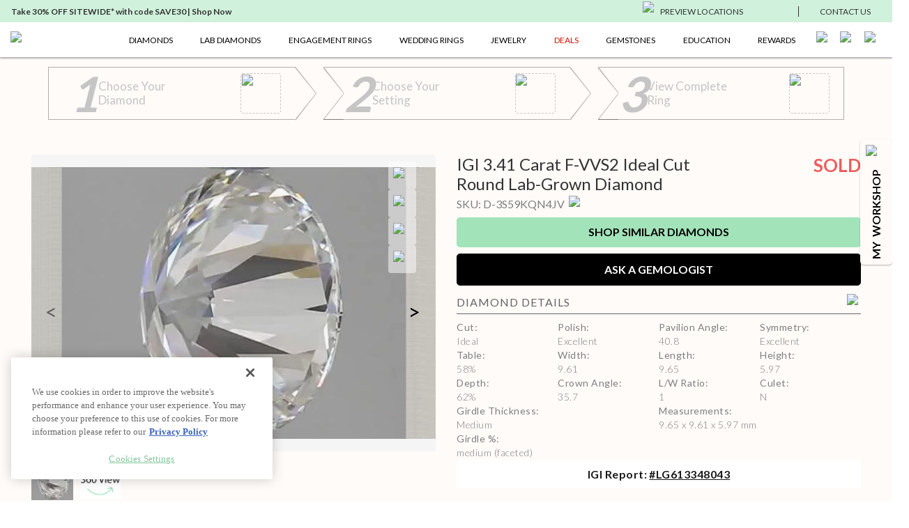

--- FILE ---
content_type: text/html; charset=utf-8
request_url: https://www.ritani.com/products/3-41-carat-round-lab-diamond-ideal-cut-f-color-vvs2-clarity-igi-lg613348043-sku-d-3s59kqn4jv
body_size: 28353
content:
<!DOCTYPE html><html lang="en"><head><script>(function(w,i,g){w[g]=w[g]||[];if(typeof w[g].push=='function')w[g].push(i)})
(window,'GTM-KCDMJ4X','google_tags_first_party');</script><script>(function(w,d,s,l){w[l]=w[l]||[];(function(){w[l].push(arguments);})('set', 'developer_id.dY2E1Nz', true);
		var f=d.getElementsByTagName(s)[0],
		j=d.createElement(s);j.async=true;j.src='/metrics/';
		f.parentNode.insertBefore(j,f);
		})(window,document,'script','dataLayer');</script><meta charSet="utf-8"/><link rel="preload" as="image" imageSrcSet="/_next/image?url=https%3A%2F%2Fmp20-assets.ritani.com%2Fcms%2FCustomizer_6cb220a970%2FCustomizer_6cb220a970.svg&amp;w=32&amp;q=75 1x, /_next/image?url=https%3A%2F%2Fmp20-assets.ritani.com%2Fcms%2FCustomizer_6cb220a970%2FCustomizer_6cb220a970.svg&amp;w=64&amp;q=75 2x" fetchpriority="high"/><link rel="preload" as="image" imageSrcSet="/_next/image?url=https%3A%2F%2Fmp20-assets.ritani.com%2Fcms%2Fdark_pin_58c0d4b538%2Fdark_pin_58c0d4b538.svg&amp;w=32&amp;q=75 1x, /_next/image?url=https%3A%2F%2Fmp20-assets.ritani.com%2Fcms%2Fdark_pin_58c0d4b538%2Fdark_pin_58c0d4b538.svg&amp;w=64&amp;q=75 2x" fetchpriority="high"/><link rel="preload" as="image" imageSrcSet="/_next/image?url=https%3A%2F%2Fmp20-assets.ritani.com%2Fassets%2Ficons%2Fhamburger.svg&amp;w=32&amp;q=75 1x, /_next/image?url=https%3A%2F%2Fmp20-assets.ritani.com%2Fassets%2Ficons%2Fhamburger.svg&amp;w=48&amp;q=75 2x" fetchpriority="high"/><link rel="preload" as="image" imageSrcSet="/_next/image?url=https%3A%2F%2Fmp20-assets.ritani.com%2Fcms%2FRitani_Website_Logo_4f018ca2d8%2FRitani_Website_Logo_4f018ca2d8.svg&amp;w=256&amp;q=75 1x, /_next/image?url=https%3A%2F%2Fmp20-assets.ritani.com%2Fcms%2FRitani_Website_Logo_4f018ca2d8%2FRitani_Website_Logo_4f018ca2d8.svg&amp;w=384&amp;q=75 2x" fetchpriority="high"/><link rel="preload" as="image" imageSrcSet="/_next/image?url=https%3A%2F%2Fmp20-assets.ritani.com%2Fcms%2FRitani_Website_Logo_4f018ca2d8%2FRitani_Website_Logo_4f018ca2d8.svg&amp;w=640&amp;q=75 640w, /_next/image?url=https%3A%2F%2Fmp20-assets.ritani.com%2Fcms%2FRitani_Website_Logo_4f018ca2d8%2FRitani_Website_Logo_4f018ca2d8.svg&amp;w=750&amp;q=75 750w, /_next/image?url=https%3A%2F%2Fmp20-assets.ritani.com%2Fcms%2FRitani_Website_Logo_4f018ca2d8%2FRitani_Website_Logo_4f018ca2d8.svg&amp;w=828&amp;q=75 828w, /_next/image?url=https%3A%2F%2Fmp20-assets.ritani.com%2Fcms%2FRitani_Website_Logo_4f018ca2d8%2FRitani_Website_Logo_4f018ca2d8.svg&amp;w=1080&amp;q=75 1080w, /_next/image?url=https%3A%2F%2Fmp20-assets.ritani.com%2Fcms%2FRitani_Website_Logo_4f018ca2d8%2FRitani_Website_Logo_4f018ca2d8.svg&amp;w=1200&amp;q=75 1200w, /_next/image?url=https%3A%2F%2Fmp20-assets.ritani.com%2Fcms%2FRitani_Website_Logo_4f018ca2d8%2FRitani_Website_Logo_4f018ca2d8.svg&amp;w=1920&amp;q=75 1920w, /_next/image?url=https%3A%2F%2Fmp20-assets.ritani.com%2Fcms%2FRitani_Website_Logo_4f018ca2d8%2FRitani_Website_Logo_4f018ca2d8.svg&amp;w=2048&amp;q=75 2048w, /_next/image?url=https%3A%2F%2Fmp20-assets.ritani.com%2Fcms%2FRitani_Website_Logo_4f018ca2d8%2FRitani_Website_Logo_4f018ca2d8.svg&amp;w=3840&amp;q=75 3840w" imageSizes="100vw" fetchpriority="high"/><link rel="preload" as="image" imageSrcSet="/_next/image?url=https%3A%2F%2Fmp20-assets.ritani.com%2Fcms%2FSearch_c2812e8921%2FSearch_c2812e8921.svg&amp;w=32&amp;q=75 1x, /_next/image?url=https%3A%2F%2Fmp20-assets.ritani.com%2Fcms%2FSearch_c2812e8921%2FSearch_c2812e8921.svg&amp;w=64&amp;q=75 2x" fetchpriority="high"/><link rel="preload" as="image" imageSrcSet="/_next/image?url=https%3A%2F%2Fmp20-assets.ritani.com%2Fcms%2FAccount_Logged_Out_1_20897f575d%2FAccount_Logged_Out_1_20897f575d.svg&amp;w=32&amp;q=75 1x, /_next/image?url=https%3A%2F%2Fmp20-assets.ritani.com%2Fcms%2FAccount_Logged_Out_1_20897f575d%2FAccount_Logged_Out_1_20897f575d.svg&amp;w=64&amp;q=75 2x" fetchpriority="high"/><link rel="preload" as="image" imageSrcSet="/_next/image?url=https%3A%2F%2Fmp20-assets.ritani.com%2Fcms%2FCart_Empty_Cart_70a1f0b666%2FCart_Empty_Cart_70a1f0b666.svg&amp;w=32&amp;q=75 1x, /_next/image?url=https%3A%2F%2Fmp20-assets.ritani.com%2Fcms%2FCart_Empty_Cart_70a1f0b666%2FCart_Empty_Cart_70a1f0b666.svg&amp;w=64&amp;q=75 2x" fetchpriority="high"/><meta name="description" content="3.41 Carat Round Lab Diamond ID Cut F Color VVS2 Clarity with diamond report number IGI #LG613348043"/><meta name="viewport" content="width=device-width, initial-scale=1.0, maximum-scale=1.0"/><link rel="canonical" href="https://www.ritani.com/products/3-41-carat-round-lab-diamond-ideal-cut-f-color-vvs2-clarity-igi-lg613348043-sku-d-3s59kqn4jv"/><title>3.41 Carat Round Lab Grown Diamond F Color VVS2 Clarity Ideal Cut | Ritani</title><script type="application/ld+json">{"@context":"https://schema.org/","@type":"Product","name":"3.41 Carat Round Lab Grown Diamond F Color VVS2 Clarity Ideal Cut","category":"Diamonds","image":["https://diamond-assets.ritani.com/IGI-LG613348043/primary.jpg","https://mp20-assets.ritani.com/assets/diamond-scale-hand/round_scale_hand.jpg"],"description":"3.41 Carat Round Lab Diamond ID Cut F Color VVS2 Clarity with diamond report number IGI #LG613348043","sku":"D-3S59KQN4JV","brand":{"@type":"Brand"},"offers":{"@type":"Offer","availability":"https://schema.org/SoldOut","price":1499,"priceCurrency":"USD","url":"https://www.ritani.com/products/3-41-carat-round-lab-diamond-ideal-cut-f-color-vvs2-clarity-igi-lg613348043-sku-d-3s59kqn4jv","shippingDetails":{"@type":"OfferShippingDetails","shippingDestination":[{"addressCountry":"US"},{"addressCountry":"CA"}],"shippingRate":{"@type":"MonetaryAmount","value":"0","currency":"USD"}}}}</script><script type="application/ld+json">{"@context":"https://schema.org","@type":"BreadcrumbList","itemListElement":[{"@type":"ListItem","position":1,"name":"Home","item":"https://www.ritani.com/"},{"@type":"ListItem","position":2,"name":"Lab Grown Diamonds","item":"https://www.ritani.com/pages/lab-grown-diamonds"},{"@type":"ListItem","position":3,"name":"Lab Grown Diamonds","item":"https://www.ritani.com/collections/lab-grown-diamonds"},{"@type":"ListItem","position":4,"name":"3.41 Carat Round Lab Diamond","item":"https://www.ritani.com/products/3-41-carat-round-lab-diamond-ideal-cut-f-color-vvs2-clarity-igi-lg613348043-sku-d-3s59kqn4jv"}]}</script><link rel="preload" as="image" imageSrcSet="/cdn-cgi/image/width=256/https://diamond-assets.ritani.com/IGI-LG613348043/primary.jpg 256w, /cdn-cgi/image/width=384/https://diamond-assets.ritani.com/IGI-LG613348043/primary.jpg 384w, /cdn-cgi/image/width=640/https://diamond-assets.ritani.com/IGI-LG613348043/primary.jpg 640w, /cdn-cgi/image/width=750/https://diamond-assets.ritani.com/IGI-LG613348043/primary.jpg 750w, /cdn-cgi/image/width=828/https://diamond-assets.ritani.com/IGI-LG613348043/primary.jpg 828w, /cdn-cgi/image/width=1080/https://diamond-assets.ritani.com/IGI-LG613348043/primary.jpg 1080w, /cdn-cgi/image/width=1200/https://diamond-assets.ritani.com/IGI-LG613348043/primary.jpg 1200w, /cdn-cgi/image/width=1920/https://diamond-assets.ritani.com/IGI-LG613348043/primary.jpg 1920w, /cdn-cgi/image/width=2048/https://diamond-assets.ritani.com/IGI-LG613348043/primary.jpg 2048w, /cdn-cgi/image/width=3840/https://diamond-assets.ritani.com/IGI-LG613348043/primary.jpg 3840w" imageSizes="(min-width: 576px) 40vw, 90vw" fetchpriority="high"/><meta name="next-head-count" content="16"/><link rel="icon" href="/favicon.png"/><script src="https://cdn.cookielaw.org/scripttemplates/otSDKStub.js" type="6d99e99488b0115002b12eec-text/javascript" charset="UTF-8" data-domain-script="0196b173-2e9a-727b-b024-5b82887a0069"></script><script type="6d99e99488b0115002b12eec-text/javascript">function OptanonWrapper() {}</script><script type="6d99e99488b0115002b12eec-text/javascript">window.dataLayer = window.dataLayer || [];</script><script type="6d99e99488b0115002b12eec-text/javascript">window.dataLayer = window.dataLayer || [];(function(w,d,s,l,i){w[l]=w[l]||[];w[l].push({'gtm.start':
                        new Date().getTime(),event:'gtm.js'});var f=d.getElementsByTagName(s)[0],
                        j=d.createElement(s),dl=l!='dataLayer'?'&l='+l:'';j.async=true;j.src=
                        'https://www.googletagmanager.com/gtm.js?id='+i+dl;f.parentNode.insertBefore(j,f);
                        })(window,document,'script','dataLayer','GTM-KCDMJ4X');</script><link rel="preconnect" href="https://dev.visualwebsiteoptimizer.com"/><script id="vwoCode" type="6d99e99488b0115002b12eec-text/javascript">
                              window._vwo_code || (function() {
                                var account_id=520284,
                                version=2.1,
                                settings_tolerance=2000,
                                hide_element='body',
                                hide_element_style='opacity:0 !important;filter:alpha(opacity=0) !important;background:none !important;transition:none !important;',
                                f=false,w=window,d=document,v=d.querySelector('#vwoCode'),cK='_vwo_'+account_id+'_settings',cc={};
                                try {
                                  var c=JSON.parse(localStorage.getItem('_vwo_'+account_id+'_config'));
                                  cc=c&&typeof c==='object'?c:{}
                                } catch(e) {}
                                var stT=cc.stT==='session'?w.sessionStorage:w.localStorage;
                                code={
                                  nonce:v&&v.nonce,
                                  library_tolerance:function(){return typeof library_tolerance!=='undefined'?library_tolerance:undefined},
                                  settings_tolerance:function(){return cc.sT||settings_tolerance},
                                  hide_element_style:function(){return'{'+(cc.hES||hide_element_style)+'}'},
                                  hide_element:function(){if(performance.getEntriesByName('first-contentful-paint')[0]){return''}return typeof cc.hE==='string'?cc.hE:hide_element},
                                  getVersion:function(){return version},
                                  finish:function(e){if(!f){f=true;var t=d.getElementById('_vis_opt_path_hides');if(t)t.parentNode.removeChild(t);if(e)(new Image).src='https://dev.visualwebsiteoptimizer.com/ee.gif?a='+account_id+e}},
                                  finished:function(){return f},
                                  addScript:function(e){var t=d.createElement('script');t.type='text/javascript';if(e.src){t.src=e.src}else{t.text=e.text}v&&t.setAttribute('nonce',v.nonce);d.getElementsByTagName('head')[0].appendChild(t)},
                                  load:function(e,t){var n=this.getSettings(),i=d.createElement('script'),r=this;t=t||{};if(n){i.textContent=n;d.getElementsByTagName('head')[0].appendChild(i);if(!w.VWO||VWO.caE){stT.removeItem(cK);r.load(e)}}else{var o=new XMLHttpRequest;o.open('GET',e,true);o.withCredentials=!t.dSC;o.responseType=t.responseType||'text';o.onload=function(){if(t.onloadCb){return t.onloadCb(o,e)}if(o.status===200||o.status===304){w._vwo_code.addScript({text:o.responseText})}else{w._vwo_code.finish('&e=loading_failure:'+e)}};o.onerror=function(){if(t.onerrorCb){return t.onerrorCb(e)}w._vwo_code.finish('&e=loading_failure:'+e)};o.send()}},
                                  getSettings:function(){try{var e=stT.getItem(cK);if(!e){return}e=JSON.parse(e);if(Date.now()>e.e){stT.removeItem(cK);return}return e.s}catch(e){return}},
                                  init:function(){if(d.URL.indexOf('__vwo_disable__')>-1)return;var e=this.settings_tolerance();w._vwo_settings_timer=setTimeout(function(){w._vwo_code.finish();stT.removeItem(cK)},e);var t;if(this.hide_element()!=='body'){t=d.createElement('style');var n=this.hide_element(),i=n?n+this.hide_element_style():'',r=d.getElementsByTagName('head')[0];t.setAttribute('id','_vis_opt_path_hides');v&&t.setAttribute('nonce',v.nonce);t.setAttribute('type','text/css');if(t.styleSheet)t.styleSheet.cssText=i;else t.appendChild(d.createTextNode(i));r.appendChild(t)}else{t=d.getElementsByTagName('head')[0];var i=d.createElement('div');i.style.cssText='z-index: 2147483647 !important;position: fixed !important;left: 0 !important;top: 0 !important;width: 100% !important;height: 100% !important;background: white !important;display: block !important;';i.setAttribute('id','_vis_opt_path_hides');i.classList.add('_vis_hide_layer');t.parentNode.insertBefore(i,t.nextSibling)}var o=window._vis_opt_url||d.URL,s='https://dev.visualwebsiteoptimizer.com/j.php?a='+account_id+'&u='+encodeURIComponent(o)+'&vn='+version;if(w.location.search.indexOf('_vwo_xhr')!==-1){this.addScript({src:s})}else{this.load(s+'&x=true')}}
                                };
                                w._vwo_code=code;
                                code.init();
                              })();
                              (function(){
                                var i=window;
                                function t(){
                                  if(i._vwo_code){
                                    var e=t.hidingStyle=document.getElementById('_vis_opt_path_hides')||t.hidingStyle;
                                    if(!i._vwo_code.finished()&&!_vwo_code.libExecuted&&(!i.VWO||!VWO.dNR)){
                                      if(!document.getElementById('_vis_opt_path_hides')){
                                        document.getElementsByTagName('head')[0].appendChild(e)
                                      }
                                      requestAnimationFrame(t)
                                    }
                                  }
                                }
                                t();
                              })();
                            </script><script type="text/plain" class="optanon-category-C0002">window.heap=window.heap||[],heap.load=function(e,t){window.heap.appid=e,window.heap.config=t=t||{};var r=document.createElement("script");r.type="text/javascript",r.async=!0,r.src="https://cdn.heapanalytics.com/js/heap-"+e+".js";var a=document.getElementsByTagName("script")[0];a.parentNode.insertBefore(r,a);for(var n=function(e){return function(){heap.push([e].concat(Array.prototype.slice.call(arguments,0)))}},p=["addEventProperties","addUserProperties","clearEventProperties","identify","resetIdentity","removeEventProperty","setEventProperties","track","unsetEventProperty"],o=0;o<p.length;o++)heap[p[o]]=n(p[o])};

                            heap.load(425372156);</script><script type="text/plain" class="optanon-category-C0002">
                            (function(h,o,t,j,a,r){
                                h.hj=h.hj||function(){(h.hj.q=h.hj.q||[]).push(arguments)};
                                h._hjSettings={hjid:592654,hjsv:6};
                                a=o.getElementsByTagName('head')[0];
                                r=o.createElement('script');r.async=1;
                                r.src=t+h._hjSettings.hjid+j+h._hjSettings.hjsv;
                                a.appendChild(r);
                            })(window,document,'https://static.hotjar.com/c/hotjar-','.js?sv=');
                            </script><script async="" type="6d99e99488b0115002b12eec-text/javascript" src="//static.klaviyo.com/onsite/js/klaviyo.js?company_id=VnPeBX"></script><script type="6d99e99488b0115002b12eec-text/javascript">!function(){if(!window.klaviyo){window._klOnsite=window._klOnsite||[];try{window.klaviyo=new Proxy({},{get:function(n,i){return"push"===i?function(){var n;(n=window._klOnsite).push.apply(n,arguments)}:function(){for(var n=arguments.length,o=new Array(n),w=0;w<n;w++)o[w]=arguments[w];var t="function"==typeof o[o.length-1]?o.pop():void 0,e=new Promise((function(n){window._klOnsite.push([i].concat(o,[function(i){t&&t(i),n(i)}]))}));return e}}})}catch(n){window.klaviyo=window.klaviyo||[],window.klaviyo.push=function(){var n;(n=window._klOnsite).push.apply(n,arguments)}}}}();</script><script type="6d99e99488b0115002b12eec-text/javascript">
                            function getCookie(name) {
                            const value = "; " + document.cookie;
                            const parts = value.split("; " + name + "=");
                            if (parts.length == 2) return parts.pop().split(";").shift();
                            }
                            var email = getCookie('email');
                            klaviyo.push(['identify', {'$email': email}]);
                            try {
                                heap.identify(email);
                            } catch (e) {}
                            </script><script type="6d99e99488b0115002b12eec-text/javascript">
                                (function e(){var e=document.createElement("script");e.type="text/javascript",e.async=!0, e.src="//staticw2.yotpo.com/gRYEwX8RWzo464DfpljgC07LwQ1UDmyfWjqWXQ3A/widget.js";var t=document.getElementsByTagName("script")[0]; t.parentNode.insertBefore(e,t)})();
                            </script><script src="https://cdn-widgetsrepository.yotpo.com/v1/loader/gRYEwX8RWzo464DfpljgC07LwQ1UDmyfWjqWXQ3A" async="" type="6d99e99488b0115002b12eec-text/javascript"></script><script src="https://cdn-widgetsrepository.yotpo.com/v1/loader/xaiJuiacBg6SpKWOM0uNew" async="" type="6d99e99488b0115002b12eec-text/javascript"></script><script async="" data-environment="production" src="https://js.klarna.com/web-sdk/v1/klarna.js" data-client-id="klarna_live_client_cHZEVE5QNi8lci9RYkU3WVowMDJYdmRzKi9IRFdLNWQsYTcyMDMyODQtYWRiMC00ODJjLWI0MzktM2NkZWFkOWMyM2FjLDEsODFRazVqSFVLelRpSCtoWkY3bG5vVGdDbjZHV05jbXF5Y2g4NURLRzdIUT0" type="6d99e99488b0115002b12eec-text/javascript"></script><script async="" src="https://pay.google.com/gp/p/js/pay.js" type="6d99e99488b0115002b12eec-text/javascript"></script><script async="" src="https://applepay.cdn-apple.com/jsapi/1.latest/apple-pay-sdk.js" type="6d99e99488b0115002b12eec-text/javascript"></script><link rel="preload" href="/_next/static/media/fd078d4f6da2a149-s.p.woff2" as="font" type="font/woff2" crossorigin="anonymous" data-next-font="size-adjust"/><link rel="preload" href="/_next/static/media/155cae559bbd1a77-s.p.woff2" as="font" type="font/woff2" crossorigin="anonymous" data-next-font="size-adjust"/><link rel="preload" href="/_next/static/media/4de1fea1a954a5b6-s.p.woff2" as="font" type="font/woff2" crossorigin="anonymous" data-next-font="size-adjust"/><link rel="preload" href="/_next/static/media/6d664cce900333ee-s.p.woff2" as="font" type="font/woff2" crossorigin="anonymous" data-next-font="size-adjust"/><link rel="preload" href="/_next/static/css/57f00b7277845c96.css" as="style"/><link rel="stylesheet" href="/_next/static/css/57f00b7277845c96.css" data-n-g=""/><noscript data-n-css=""></noscript><script defer="" nomodule="" src="/_next/static/chunks/polyfills-c67a75d1b6f99dc8.js" type="6d99e99488b0115002b12eec-text/javascript"></script><script src="/_next/static/chunks/webpack-2255dd5e9109256c.js" defer="" type="6d99e99488b0115002b12eec-text/javascript"></script><script src="/_next/static/chunks/framework-ce84985cd166733a.js" defer="" type="6d99e99488b0115002b12eec-text/javascript"></script><script src="/_next/static/chunks/main-eae7cebf5e4dc0b8.js" defer="" type="6d99e99488b0115002b12eec-text/javascript"></script><script src="/_next/static/chunks/pages/_app-7117d214a4de011f.js" defer="" type="6d99e99488b0115002b12eec-text/javascript"></script><script src="/_next/static/chunks/fb7d5399-fec78838d53df554.js" defer="" type="6d99e99488b0115002b12eec-text/javascript"></script><script src="/_next/static/chunks/446-ab4149611a8989f2.js" defer="" type="6d99e99488b0115002b12eec-text/javascript"></script><script src="/_next/static/chunks/1171-ca172801b6d5b5b9.js" defer="" type="6d99e99488b0115002b12eec-text/javascript"></script><script src="/_next/static/chunks/616-e615ff6475641eef.js" defer="" type="6d99e99488b0115002b12eec-text/javascript"></script><script src="/_next/static/chunks/9659-f0d8367e3376734e.js" defer="" type="6d99e99488b0115002b12eec-text/javascript"></script><script src="/_next/static/chunks/2237-60c4e873890809a4.js" defer="" type="6d99e99488b0115002b12eec-text/javascript"></script><script src="/_next/static/chunks/1597-317e94ada483b45b.js" defer="" type="6d99e99488b0115002b12eec-text/javascript"></script><script src="/_next/static/chunks/5138-f29e51e69bb1689e.js" defer="" type="6d99e99488b0115002b12eec-text/javascript"></script><script src="/_next/static/chunks/pages/products/%5Bhandle%5D-02b5d5bd5bf90455.js" defer="" type="6d99e99488b0115002b12eec-text/javascript"></script><script src="/_next/static/JCEUnvjqCiYHe4DcuPYc3/_buildManifest.js" defer="" type="6d99e99488b0115002b12eec-text/javascript"></script><script src="/_next/static/JCEUnvjqCiYHe4DcuPYc3/_ssgManifest.js" defer="" type="6d99e99488b0115002b12eec-text/javascript"></script><style data-styled="" data-styled-version="5.3.11">html{-webkit-scroll-behavior:smooth;-moz-scroll-behavior:smooth;-ms-scroll-behavior:smooth;scroll-behavior:smooth;}/*!sc*/
*{margin:0;padding:0;border:0;font-size:100%;font:inherit;vertical-align:baseline;outline:none;box-shadow:none;border:none;background:none;color:#000000;box-sizing:border-box;}/*!sc*/
article,aside,details,figcaption,figure,footer,header,hgroup,menu,nav,section{display:block;}/*!sc*/
ol,ul{list-style:none;}/*!sc*/
blockquote,q{quotes:none;}/*!sc*/
blockquote:before,blockquote:after,q:before,q:after{content:'';content:none;}/*!sc*/
table{border-collapse:collapse;border-spacing:0;}/*!sc*/
a,a:link,a:hover,a:active,a:visited{color:#000000;cursor:pointer;}/*!sc*/
html{font-size:62.5%;}/*!sc*/
body{font-family:'__Lato_573e40','__Lato_Fallback_573e40',serif;font-weight:normal;font-size:1.6rem;line-height:1.5;color:#000000;overflow-x:hidden;--main-menu:50px;--secondary-menu:32px;--global-banner:60px;--top-nav-height:82px;--page-max-width:1400px;--bottom-nav-height:70px;--top-drawer-margin:15px;--dynalight-font:'__Dynalight_bbceda','__Dynalight_Fallback_bbceda';--lato-font:'__Lato_573e40','__Lato_Fallback_573e40';}/*!sc*/
body.subdued{color:#7f7f7f;}/*!sc*/
body.subdued-light{color:#666;}/*!sc*/
body.green{color:#7fc798;}/*!sc*/
body.text-uppercase{text-transform:uppercase;}/*!sc*/
@media (max-width:991px){body{--top-nav-height:100px;}}/*!sc*/
button{cursor:pointer;}/*!sc*/
input:not([type=range]):not([type=color]){border:1px solid #dfe1e3;border-radius:3px;max-width:100%;padding:9px 16px;-webkit-transition:all 0.2s;transition:all 0.2s;}/*!sc*/
input:not([type=range]):not([type=color]):focus{border-color:#a2e3b9;}/*!sc*/
input:not([type=range]):not([type=color]):disabled{opacity:0.5;}/*!sc*/
p{margin:1em 0;}/*!sc*/
b,.bold,strong{font-weight:bold;}/*!sc*/
.font-normal{font-weight:normal !important;}/*!sc*/
.font-light{font-weight:300 !important;}/*!sc*/
.font-semibold{font-weight:700 !important;}/*!sc*/
.text-right{text-align:right;}/*!sc*/
.text-left{text-align:left;}/*!sc*/
.text-center{text-align:center;}/*!sc*/
a{-webkit-text-decoration:none;text-decoration:none;}/*!sc*/
a.active{color:#7fc798;}/*!sc*/
a:hover{color:#a2e3b9;}/*!sc*/
a:hover svg *{stroke:#a2e3b9;}/*!sc*/
.link{-webkit-text-decoration:underline;text-decoration:underline;}/*!sc*/
h1,.h1{font-family:'__Lato_573e40','__Lato_Fallback_573e40',serif;font-weight:normal;font-size:4.2rem;line-height:1.2;color:#000000;margin:1em 0;}/*!sc*/
@media (max-width:575px){h1,.h1{font-size:2.8rem;line-height:1.2;}}/*!sc*/
h1.subdued,.h1.subdued{color:#7f7f7f;}/*!sc*/
h1.subdued-light,.h1.subdued-light{color:#666;}/*!sc*/
h1.green,.h1.green{color:#7fc798;}/*!sc*/
h1.text-uppercase,.h1.text-uppercase{text-transform:uppercase;}/*!sc*/
h2,.h2{font-family:'__Lato_573e40','__Lato_Fallback_573e40',serif;font-weight:normal;font-size:3.2rem;line-height:1.2;color:#000000;margin:1em 0;}/*!sc*/
@media (max-width:575px){h2,.h2{font-size:2.3rem;line-height:1.2;}}/*!sc*/
h2.subdued,.h2.subdued{color:#7f7f7f;}/*!sc*/
h2.subdued-light,.h2.subdued-light{color:#666;}/*!sc*/
h2.green,.h2.green{color:#7fc798;}/*!sc*/
h2.text-uppercase,.h2.text-uppercase{text-transform:uppercase;}/*!sc*/
h3,.h3{font-family:'__Lato_573e40','__Lato_Fallback_573e40',serif;font-weight:bold;font-size:3rem;line-height:1.2;color:#000000;margin:1em 0;}/*!sc*/
@media (max-width:575px){h3,.h3{font-size:2.4rem;line-height:1.25;}}/*!sc*/
h3.subdued,.h3.subdued{color:#7f7f7f;}/*!sc*/
h3.subdued-light,.h3.subdued-light{color:#666;}/*!sc*/
h3.green,.h3.green{color:#7fc798;}/*!sc*/
h3.text-uppercase,.h3.text-uppercase{text-transform:uppercase;}/*!sc*/
h4,.h4{font-family:'__Lato_573e40','__Lato_Fallback_573e40',serif;font-weight:normal;font-size:2.5rem;line-height:1.2;color:#000000;margin:1em 0;}/*!sc*/
@media (max-width:575px){h4,.h4{font-size:1.9rem;line-height:1.25;}}/*!sc*/
h4.subdued,.h4.subdued{color:#7f7f7f;}/*!sc*/
h4.subdued-light,.h4.subdued-light{color:#666;}/*!sc*/
h4.green,.h4.green{color:#7fc798;}/*!sc*/
h4.text-uppercase,.h4.text-uppercase{text-transform:uppercase;}/*!sc*/
h5,.h5{font-family:'__Lato_573e40','__Lato_Fallback_573e40',serif;font-weight:bold;font-size:2.6rem;line-height:1.2;color:#000000;margin:1em 0;}/*!sc*/
@media (max-width:575px){h5,.h5{font-size:2rem;line-height:1.4;}}/*!sc*/
h5.subdued,.h5.subdued{color:#7f7f7f;}/*!sc*/
h5.subdued-light,.h5.subdued-light{color:#666;}/*!sc*/
h5.green,.h5.green{color:#7fc798;}/*!sc*/
h5.text-uppercase,.h5.text-uppercase{text-transform:uppercase;}/*!sc*/
h6,.h6{font-family:'__Lato_573e40','__Lato_Fallback_573e40',serif;font-weight:bold;font-size:2rem;line-height:1.4;color:#000000;margin:1em 0;}/*!sc*/
@media (max-width:575px){h6,.h6{font-size:1.8rem;line-height:1.2;}}/*!sc*/
h6.subdued,.h6.subdued{color:#7f7f7f;}/*!sc*/
h6.subdued-light,.h6.subdued-light{color:#666;}/*!sc*/
h6.green,.h6.green{color:#7fc798;}/*!sc*/
h6.text-uppercase,.h6.text-uppercase{text-transform:uppercase;}/*!sc*/
.subtitle1{font-family:'__Lato_573e40','__Lato_Fallback_573e40',serif;font-weight:bold;font-size:1.8rem;line-height:1.56;color:#000000;}/*!sc*/
.subtitle1.subdued{color:#7f7f7f;}/*!sc*/
.subtitle1.subdued-light{color:#666;}/*!sc*/
.subtitle1.green{color:#7fc798;}/*!sc*/
.subtitle1.text-uppercase{text-transform:uppercase;}/*!sc*/
.subtitle2{font-family:'__Lato_573e40','__Lato_Fallback_573e40',serif;font-weight:bold;font-size:1.6rem;line-height:1.5;color:#000000;}/*!sc*/
.subtitle2.subdued{color:#7f7f7f;}/*!sc*/
.subtitle2.subdued-light{color:#666;}/*!sc*/
.subtitle2.green{color:#7fc798;}/*!sc*/
.subtitle2.text-uppercase{text-transform:uppercase;}/*!sc*/
.subtitle3{font-family:'__Lato_573e40','__Lato_Fallback_573e40',serif;font-weight:bold;font-size:1.4rem;line-height:1.43;color:#000000;}/*!sc*/
.subtitle3.subdued{color:#7f7f7f;}/*!sc*/
.subtitle3.subdued-light{color:#666;}/*!sc*/
.subtitle3.green{color:#7fc798;}/*!sc*/
.subtitle3.text-uppercase{text-transform:uppercase;}/*!sc*/
.subtitle4{font-family:'__Lato_573e40','__Lato_Fallback_573e40',serif;font-weight:bold;font-size:1.2rem;line-height:1.33;color:#000000;}/*!sc*/
.subtitle4.subdued{color:#7f7f7f;}/*!sc*/
.subtitle4.subdued-light{color:#666;}/*!sc*/
.subtitle4.green{color:#7fc798;}/*!sc*/
.subtitle4.text-uppercase{text-transform:uppercase;}/*!sc*/
.body1{font-family:'__Lato_573e40','__Lato_Fallback_573e40',serif;font-weight:normal;font-size:1.7rem;line-height:1.41;color:#000000;}/*!sc*/
.body1.subdued{color:#7f7f7f;}/*!sc*/
.body1.subdued-light{color:#666;}/*!sc*/
.body1.green{color:#7fc798;}/*!sc*/
.body1.text-uppercase{text-transform:uppercase;}/*!sc*/
.body2{font-family:'__Lato_573e40','__Lato_Fallback_573e40',serif;font-weight:normal;font-size:1.6rem;line-height:1.5;color:#000000;}/*!sc*/
.body2.subdued{color:#7f7f7f;}/*!sc*/
.body2.subdued-light{color:#666;}/*!sc*/
.body2.green{color:#7fc798;}/*!sc*/
.body2.text-uppercase{text-transform:uppercase;}/*!sc*/
.body3{font-family:'__Lato_573e40','__Lato_Fallback_573e40',serif;font-weight:normal;font-size:1.4rem;line-height:1.43;color:#000000;}/*!sc*/
.body3.subdued{color:#7f7f7f;}/*!sc*/
.body3.subdued-light{color:#666;}/*!sc*/
.body3.green{color:#7fc798;}/*!sc*/
.body3.text-uppercase{text-transform:uppercase;}/*!sc*/
.body4{font-family:'__Lato_573e40','__Lato_Fallback_573e40',serif;font-weight:normal;font-size:1.2rem;line-height:1.33;color:#000000;}/*!sc*/
.body4.subdued{color:#7f7f7f;}/*!sc*/
.body4.subdued-light{color:#666;}/*!sc*/
.body4.green{color:#7fc798;}/*!sc*/
.body4.text-uppercase{text-transform:uppercase;}/*!sc*/
.label1,.label1{text-transform:uppercase;}/*!sc*/
.label1{font-family:'__Lato_573e40','__Lato_Fallback_573e40',serif;font-weight:normal;font-size:1.6rem;line-height:1.25;color:#000000;}/*!sc*/
.label1.subdued{color:#7f7f7f;}/*!sc*/
.label1.subdued-light{color:#666;}/*!sc*/
.label1.green{color:#7fc798;}/*!sc*/
.label1.text-uppercase{text-transform:uppercase;}/*!sc*/
.label2{font-family:'__Lato_573e40','__Lato_Fallback_573e40',serif;font-weight:bold;font-size:1.2rem;line-height:1;color:#000000;}/*!sc*/
.label2.subdued{color:#7f7f7f;}/*!sc*/
.label2.subdued-light{color:#666;}/*!sc*/
.label2.green{color:#7fc798;}/*!sc*/
.label2.text-uppercase{text-transform:uppercase;}/*!sc*/
.no-select{-webkit-user-select:none;-moz-user-select:none;-ms-user-select:none;user-select:none;}/*!sc*/
.center{display:-webkit-box;display:-webkit-flex;display:-ms-flexbox;display:flex;-webkit-box-pack:center;-webkit-justify-content:center;-ms-flex-pack:center;justify-content:center;-webkit-align-items:center;-webkit-box-align:center;-ms-flex-align:center;align-items:center;}/*!sc*/
.center-y{display:-webkit-box;display:-webkit-flex;display:-ms-flexbox;display:flex;-webkit-align-items:center;-webkit-box-align:center;-ms-flex-align:center;align-items:center;}/*!sc*/
.center-x{display:-webkit-box;display:-webkit-flex;display:-ms-flexbox;display:flex;-webkit-box-pack:center;-webkit-justify-content:center;-ms-flex-pack:center;justify-content:center;}/*!sc*/
.p-0{padding:0em;}/*!sc*/
.py-0{padding-top:0em;padding-bottom:0em;}/*!sc*/
.px-0{padding-right:0em;padding-left:0em;}/*!sc*/
.px-n0{padding-right:-0em;padding-left:-0em;}/*!sc*/
.pt-0{padding-top:0em;}/*!sc*/
.pb-0{padding-bottom:0em;}/*!sc*/
.pr-0{padding-right:0em;}/*!sc*/
.pl-0{padding-left:0em;}/*!sc*/
.p-1{padding:0.2em;}/*!sc*/
.py-1{padding-top:0.2em;padding-bottom:0.2em;}/*!sc*/
.px-1{padding-right:0.2em;padding-left:0.2em;}/*!sc*/
.px-n1{padding-right:-0.2em;padding-left:-0.2em;}/*!sc*/
.pt-1{padding-top:0.2em;}/*!sc*/
.pb-1{padding-bottom:0.2em;}/*!sc*/
.pr-1{padding-right:0.2em;}/*!sc*/
.pl-1{padding-left:0.2em;}/*!sc*/
.p-2{padding:0.4em;}/*!sc*/
.py-2{padding-top:0.4em;padding-bottom:0.4em;}/*!sc*/
.px-2{padding-right:0.4em;padding-left:0.4em;}/*!sc*/
.px-n2{padding-right:-0.4em;padding-left:-0.4em;}/*!sc*/
.pt-2{padding-top:0.4em;}/*!sc*/
.pb-2{padding-bottom:0.4em;}/*!sc*/
.pr-2{padding-right:0.4em;}/*!sc*/
.pl-2{padding-left:0.4em;}/*!sc*/
.p-3{padding:0.6000000000000001em;}/*!sc*/
.py-3{padding-top:0.6000000000000001em;padding-bottom:0.6000000000000001em;}/*!sc*/
.px-3{padding-right:0.6000000000000001em;padding-left:0.6000000000000001em;}/*!sc*/
.px-n3{padding-right:-0.6000000000000001em;padding-left:-0.6000000000000001em;}/*!sc*/
.pt-3{padding-top:0.6000000000000001em;}/*!sc*/
.pb-3{padding-bottom:0.6000000000000001em;}/*!sc*/
.pr-3{padding-right:0.6000000000000001em;}/*!sc*/
.pl-3{padding-left:0.6000000000000001em;}/*!sc*/
.p-4{padding:0.8em;}/*!sc*/
.py-4{padding-top:0.8em;padding-bottom:0.8em;}/*!sc*/
.px-4{padding-right:0.8em;padding-left:0.8em;}/*!sc*/
.px-n4{padding-right:-0.8em;padding-left:-0.8em;}/*!sc*/
.pt-4{padding-top:0.8em;}/*!sc*/
.pb-4{padding-bottom:0.8em;}/*!sc*/
.pr-4{padding-right:0.8em;}/*!sc*/
.pl-4{padding-left:0.8em;}/*!sc*/
.p-5{padding:1em;}/*!sc*/
.py-5{padding-top:1em;padding-bottom:1em;}/*!sc*/
.px-5{padding-right:1em;padding-left:1em;}/*!sc*/
.px-n5{padding-right:-1em;padding-left:-1em;}/*!sc*/
.pt-5{padding-top:1em;}/*!sc*/
.pb-5{padding-bottom:1em;}/*!sc*/
.pr-5{padding-right:1em;}/*!sc*/
.pl-5{padding-left:1em;}/*!sc*/
.p-6{padding:1.2000000000000002em;}/*!sc*/
.py-6{padding-top:1.2000000000000002em;padding-bottom:1.2000000000000002em;}/*!sc*/
.px-6{padding-right:1.2000000000000002em;padding-left:1.2000000000000002em;}/*!sc*/
.px-n6{padding-right:-1.2000000000000002em;padding-left:-1.2000000000000002em;}/*!sc*/
.pt-6{padding-top:1.2000000000000002em;}/*!sc*/
.pb-6{padding-bottom:1.2000000000000002em;}/*!sc*/
.pr-6{padding-right:1.2000000000000002em;}/*!sc*/
.pl-6{padding-left:1.2000000000000002em;}/*!sc*/
.p-7{padding:1.4000000000000001em;}/*!sc*/
.py-7{padding-top:1.4000000000000001em;padding-bottom:1.4000000000000001em;}/*!sc*/
.px-7{padding-right:1.4000000000000001em;padding-left:1.4000000000000001em;}/*!sc*/
.px-n7{padding-right:-1.4000000000000001em;padding-left:-1.4000000000000001em;}/*!sc*/
.pt-7{padding-top:1.4000000000000001em;}/*!sc*/
.pb-7{padding-bottom:1.4000000000000001em;}/*!sc*/
.pr-7{padding-right:1.4000000000000001em;}/*!sc*/
.pl-7{padding-left:1.4000000000000001em;}/*!sc*/
.p-8{padding:1.6em;}/*!sc*/
.py-8{padding-top:1.6em;padding-bottom:1.6em;}/*!sc*/
.px-8{padding-right:1.6em;padding-left:1.6em;}/*!sc*/
.px-n8{padding-right:-1.6em;padding-left:-1.6em;}/*!sc*/
.pt-8{padding-top:1.6em;}/*!sc*/
.pb-8{padding-bottom:1.6em;}/*!sc*/
.pr-8{padding-right:1.6em;}/*!sc*/
.pl-8{padding-left:1.6em;}/*!sc*/
.p-9{padding:1.8em;}/*!sc*/
.py-9{padding-top:1.8em;padding-bottom:1.8em;}/*!sc*/
.px-9{padding-right:1.8em;padding-left:1.8em;}/*!sc*/
.px-n9{padding-right:-1.8em;padding-left:-1.8em;}/*!sc*/
.pt-9{padding-top:1.8em;}/*!sc*/
.pb-9{padding-bottom:1.8em;}/*!sc*/
.pr-9{padding-right:1.8em;}/*!sc*/
.pl-9{padding-left:1.8em;}/*!sc*/
.m-0{margin:0em;}/*!sc*/
.my-0{margin-top:0em;margin-bottom:0em;}/*!sc*/
.mx-0{margin-right:0em;margin-left:0em;}/*!sc*/
.mx-n0{margin-right:-0em;margin-left:-0em;}/*!sc*/
.mt-0{margin-top:0em;}/*!sc*/
.mb-0{margin-bottom:0em;}/*!sc*/
.mr-0{margin-right:0em;}/*!sc*/
.ml-0{margin-left:0em;}/*!sc*/
.m-1{margin:0.2em;}/*!sc*/
.my-1{margin-top:0.2em;margin-bottom:0.2em;}/*!sc*/
.mx-1{margin-right:0.2em;margin-left:0.2em;}/*!sc*/
.mx-n1{margin-right:-0.2em;margin-left:-0.2em;}/*!sc*/
.mt-1{margin-top:0.2em;}/*!sc*/
.mb-1{margin-bottom:0.2em;}/*!sc*/
.mr-1{margin-right:0.2em;}/*!sc*/
.ml-1{margin-left:0.2em;}/*!sc*/
.m-2{margin:0.4em;}/*!sc*/
.my-2{margin-top:0.4em;margin-bottom:0.4em;}/*!sc*/
.mx-2{margin-right:0.4em;margin-left:0.4em;}/*!sc*/
.mx-n2{margin-right:-0.4em;margin-left:-0.4em;}/*!sc*/
.mt-2{margin-top:0.4em;}/*!sc*/
.mb-2{margin-bottom:0.4em;}/*!sc*/
.mr-2{margin-right:0.4em;}/*!sc*/
.ml-2{margin-left:0.4em;}/*!sc*/
.m-3{margin:0.6000000000000001em;}/*!sc*/
.my-3{margin-top:0.6000000000000001em;margin-bottom:0.6000000000000001em;}/*!sc*/
.mx-3{margin-right:0.6000000000000001em;margin-left:0.6000000000000001em;}/*!sc*/
.mx-n3{margin-right:-0.6000000000000001em;margin-left:-0.6000000000000001em;}/*!sc*/
.mt-3{margin-top:0.6000000000000001em;}/*!sc*/
.mb-3{margin-bottom:0.6000000000000001em;}/*!sc*/
.mr-3{margin-right:0.6000000000000001em;}/*!sc*/
.ml-3{margin-left:0.6000000000000001em;}/*!sc*/
.m-4{margin:0.8em;}/*!sc*/
.my-4{margin-top:0.8em;margin-bottom:0.8em;}/*!sc*/
.mx-4{margin-right:0.8em;margin-left:0.8em;}/*!sc*/
.mx-n4{margin-right:-0.8em;margin-left:-0.8em;}/*!sc*/
.mt-4{margin-top:0.8em;}/*!sc*/
.mb-4{margin-bottom:0.8em;}/*!sc*/
.mr-4{margin-right:0.8em;}/*!sc*/
.ml-4{margin-left:0.8em;}/*!sc*/
.m-5{margin:1em;}/*!sc*/
.my-5{margin-top:1em;margin-bottom:1em;}/*!sc*/
.mx-5{margin-right:1em;margin-left:1em;}/*!sc*/
.mx-n5{margin-right:-1em;margin-left:-1em;}/*!sc*/
.mt-5{margin-top:1em;}/*!sc*/
.mb-5{margin-bottom:1em;}/*!sc*/
.mr-5{margin-right:1em;}/*!sc*/
.ml-5{margin-left:1em;}/*!sc*/
.m-6{margin:1.2000000000000002em;}/*!sc*/
.my-6{margin-top:1.2000000000000002em;margin-bottom:1.2000000000000002em;}/*!sc*/
.mx-6{margin-right:1.2000000000000002em;margin-left:1.2000000000000002em;}/*!sc*/
.mx-n6{margin-right:-1.2000000000000002em;margin-left:-1.2000000000000002em;}/*!sc*/
.mt-6{margin-top:1.2000000000000002em;}/*!sc*/
.mb-6{margin-bottom:1.2000000000000002em;}/*!sc*/
.mr-6{margin-right:1.2000000000000002em;}/*!sc*/
.ml-6{margin-left:1.2000000000000002em;}/*!sc*/
.m-7{margin:1.4000000000000001em;}/*!sc*/
.my-7{margin-top:1.4000000000000001em;margin-bottom:1.4000000000000001em;}/*!sc*/
.mx-7{margin-right:1.4000000000000001em;margin-left:1.4000000000000001em;}/*!sc*/
.mx-n7{margin-right:-1.4000000000000001em;margin-left:-1.4000000000000001em;}/*!sc*/
.mt-7{margin-top:1.4000000000000001em;}/*!sc*/
.mb-7{margin-bottom:1.4000000000000001em;}/*!sc*/
.mr-7{margin-right:1.4000000000000001em;}/*!sc*/
.ml-7{margin-left:1.4000000000000001em;}/*!sc*/
.m-8{margin:1.6em;}/*!sc*/
.my-8{margin-top:1.6em;margin-bottom:1.6em;}/*!sc*/
.mx-8{margin-right:1.6em;margin-left:1.6em;}/*!sc*/
.mx-n8{margin-right:-1.6em;margin-left:-1.6em;}/*!sc*/
.mt-8{margin-top:1.6em;}/*!sc*/
.mb-8{margin-bottom:1.6em;}/*!sc*/
.mr-8{margin-right:1.6em;}/*!sc*/
.ml-8{margin-left:1.6em;}/*!sc*/
.m-9{margin:1.8em;}/*!sc*/
.my-9{margin-top:1.8em;margin-bottom:1.8em;}/*!sc*/
.mx-9{margin-right:1.8em;margin-left:1.8em;}/*!sc*/
.mx-n9{margin-right:-1.8em;margin-left:-1.8em;}/*!sc*/
.mt-9{margin-top:1.8em;}/*!sc*/
.mb-9{margin-bottom:1.8em;}/*!sc*/
.mr-9{margin-right:1.8em;}/*!sc*/
.ml-9{margin-left:1.8em;}/*!sc*/
.mt-auto{margin-top:auto;}/*!sc*/
.mr-auto{margin-right:auto;}/*!sc*/
.mb-auto{margin-bottom:auto;}/*!sc*/
.ml-auto{margin-left:auto;}/*!sc*/
.mx-auto{margin-left:auto;margin-right:auto;}/*!sc*/
.my-auto{margin-top:auto;margin-bottom:auto;}/*!sc*/
.w-100{width:100%;}/*!sc*/
.w-50{width:100%;}/*!sc*/
.h-100{height:100%;}/*!sc*/
.text-uppercase{text-transform:uppercase;}/*!sc*/
.clickable{cursor:pointer;}/*!sc*/
div{vertical-align:middle;}/*!sc*/
.text-green{color:#a2e3b9 !important;}/*!sc*/
.d-flex{display:-webkit-box;display:-webkit-flex;display:-ms-flexbox;display:flex;}/*!sc*/
.d-block{display:block;}/*!sc*/
.d-none{display:none;}/*!sc*/
.flex-column{-webkit-flex-direction:column;-ms-flex-direction:column;flex-direction:column;}/*!sc*/
.flex-wrap{-webkit-flex-wrap:wrap;-ms-flex-wrap:wrap;flex-wrap:wrap;}/*!sc*/
.flex-break{-webkit-flex-basis:100%;-ms-flex-preferred-size:100%;flex-basis:100%;}/*!sc*/
@media (min-width:768px){.hide-desktop{display:none;}}/*!sc*/
@media (max-width:767px){.hide-mobile{display:none;}}/*!sc*/
.subdued{color:#7f7f7f;}/*!sc*/
.subduedDarker{color:#333333;}/*!sc*/
.position-absolute{position:absolute;}/*!sc*/
.position-relative{position:relative;}/*!sc*/
data-styled.g1[id="sc-global-kgLGLH1"]{content:"sc-global-kgLGLH1,"}/*!sc*/
.gZzPVI{margin-right:auto;margin-left:auto;padding-right:1.5rem;padding-left:1.5rem;width:100%;}/*!sc*/
@media (min-width:576px){.gZzPVI{max-width:540px;}}/*!sc*/
@media (min-width:768px){.gZzPVI{max-width:720px;}}/*!sc*/
@media (min-width:992px){.gZzPVI{max-width:960px;}}/*!sc*/
@media (min-width:1200px){.gZzPVI{max-width:1400px;}}/*!sc*/
data-styled.g2[id="Grid__Container-sc-dd9bb45f-0"]{content:"gZzPVI,"}/*!sc*/
.ePizIf{display:-webkit-box;display:-webkit-flex;display:-ms-flexbox;display:flex;-webkit-flex-wrap:wrap;-ms-flex-wrap:wrap;flex-wrap:wrap;-webkit-flex-direction:row;-ms-flex-direction:row;flex-direction:row;margin-right:-1.5rem;margin-left:-1.5rem;}/*!sc*/
.ePizIf > *{padding-right:1.5rem;padding-left:1.5rem;}/*!sc*/
.ePizIf > *{-webkit-flex-shrink:0;-ms-flex-negative:0;flex-shrink:0;width:100%;max-width:100%;}/*!sc*/
.idLswL{display:-webkit-box;display:-webkit-flex;display:-ms-flexbox;display:flex;-webkit-flex-wrap:wrap;-ms-flex-wrap:wrap;flex-wrap:wrap;-webkit-flex-direction:row;-ms-flex-direction:row;flex-direction:row;margin-right:-0rem;margin-left:-0rem;}/*!sc*/
.idLswL > *{padding-right:0rem;padding-left:0rem;}/*!sc*/
.idLswL > *{-webkit-flex-shrink:0;-ms-flex-negative:0;flex-shrink:0;width:100%;max-width:100%;}/*!sc*/
.ijWpGn{display:-webkit-box;display:-webkit-flex;display:-ms-flexbox;display:flex;-webkit-flex-wrap:wrap;-ms-flex-wrap:wrap;flex-wrap:wrap;-webkit-flex-direction:row;-ms-flex-direction:row;flex-direction:row;margin-right:-1rem;margin-left:-1rem;}/*!sc*/
.ijWpGn > *{padding-right:1rem;padding-left:1rem;}/*!sc*/
.ijWpGn > *{-webkit-flex-shrink:0;-ms-flex-negative:0;flex-shrink:0;width:100%;max-width:100%;}/*!sc*/
data-styled.g3[id="Grid__Row-sc-dd9bb45f-1"]{content:"ePizIf,idLswL,ijWpGn,"}/*!sc*/
.ipqTYa{-webkit-flex:1 0 0%;-ms-flex:1 0 0%;flex:1 0 0%;}/*!sc*/
.jitlkL{-webkit-flex:1 0 0%;-ms-flex:1 0 0%;flex:1 0 0%;}/*!sc*/
@media (min-width:992px){.jitlkL{-webkit-flex:0 0 auto;-ms-flex:0 0 auto;flex:0 0 auto;width:16.666666666666668% !important;}}/*!sc*/
.frSNPk{-webkit-flex:1 0 0%;-ms-flex:1 0 0%;flex:1 0 0%;}/*!sc*/
@media (min-width:992px){.frSNPk{-webkit-flex:0 0 auto;-ms-flex:0 0 auto;flex:0 0 auto;width:8.333333333333334% !important;}}/*!sc*/
.gQgNCP{-webkit-flex:1 0 0%;-ms-flex:1 0 0%;flex:1 0 0%;display:-webkit-box;display:-webkit-flex;display:-ms-flexbox;display:flex;-webkit-align-items:center;-webkit-box-align:center;-ms-flex-align:center;align-items:center;}/*!sc*/
@media (min-width:992px){.gQgNCP{-webkit-flex:0 0 auto;-ms-flex:0 0 auto;flex:0 0 auto;width:50% !important;}}/*!sc*/
.iXgOcY{-webkit-flex:1 0 0%;-ms-flex:1 0 0%;flex:1 0 0%;}/*!sc*/
@media (min-width:0px){.iXgOcY{-webkit-flex:0 0 auto;-ms-flex:0 0 auto;flex:0 0 auto;width:8.333333333333334% !important;}}/*!sc*/
@media (min-width:992px){.iXgOcY{-webkit-flex:0 0 auto;-ms-flex:0 0 auto;flex:0 0 auto;width:8.333333333333334% !important;}}/*!sc*/
.hiCiLk{-webkit-flex:1 0 0%;-ms-flex:1 0 0%;flex:1 0 0%;}/*!sc*/
@media (min-width:0px){.hiCiLk{-webkit-flex:0 0 auto;-ms-flex:0 0 auto;flex:0 0 auto;width:100% !important;}}/*!sc*/
@media (min-width:992px){.hiCiLk{-webkit-flex:0 0 auto;-ms-flex:0 0 auto;flex:0 0 auto;width:50% !important;}}/*!sc*/
.dNqsur{-webkit-flex:1 0 0%;-ms-flex:1 0 0%;flex:1 0 0%;}/*!sc*/
@media (min-width:0px){.dNqsur{-webkit-flex:0 0 auto;-ms-flex:0 0 auto;flex:0 0 auto;width:66.66666666666667% !important;}}/*!sc*/
.eDayDe{-webkit-flex:1 0 0%;-ms-flex:1 0 0%;flex:1 0 0%;display:-webkit-box;display:-webkit-flex;display:-ms-flexbox;display:flex;-webkit-align-items:flex-end;-webkit-box-align:flex-end;-ms-flex-align:flex-end;align-items:flex-end;}/*!sc*/
@media (min-width:0px){.eDayDe{-webkit-flex:0 0 auto;-ms-flex:0 0 auto;flex:0 0 auto;width:33.333333333333336% !important;}}/*!sc*/
.djhgbl{-webkit-flex:1 0 0%;-ms-flex:1 0 0%;flex:1 0 0%;}/*!sc*/
@media (min-width:0px){.djhgbl{-webkit-flex:0 0 auto;-ms-flex:0 0 auto;flex:0 0 auto;width:100% !important;}}/*!sc*/
.hwdRjQ{-webkit-flex:1 0 0%;-ms-flex:1 0 0%;flex:1 0 0%;}/*!sc*/
@media (min-width:0px){.hwdRjQ{-webkit-flex:0 0 auto;-ms-flex:0 0 auto;flex:0 0 auto;width:33.333333333333336% !important;}}/*!sc*/
@media (min-width:768px){.hwdRjQ{-webkit-flex:0 0 auto;-ms-flex:0 0 auto;flex:0 0 auto;width:25% !important;}}/*!sc*/
.dzXTbn{-webkit-flex:1 0 0%;-ms-flex:1 0 0%;flex:1 0 0%;}/*!sc*/
@media (min-width:0px){.dzXTbn{-webkit-flex:0 0 auto;-ms-flex:0 0 auto;flex:0 0 auto;width:50% !important;}}/*!sc*/
@media (min-width:768px){.dzXTbn{-webkit-flex:0 0 auto;-ms-flex:0 0 auto;flex:0 0 auto;width:50% !important;}}/*!sc*/
.fDa-dsR{-webkit-flex:1 0 0%;-ms-flex:1 0 0%;flex:1 0 0%;}/*!sc*/
@media (min-width:0px){.fDa-dsR{-webkit-flex:0 0 auto;-ms-flex:0 0 auto;flex:0 0 auto;width:100% !important;}}/*!sc*/
@media (min-width:768px){.fDa-dsR{-webkit-flex:0 0 auto;-ms-flex:0 0 auto;flex:0 0 auto;width:33.333333333333336% !important;}}/*!sc*/
@media (min-width:992px){.fDa-dsR{-webkit-flex:0 0 auto;-ms-flex:0 0 auto;flex:0 0 auto;width:41.666666666666664% !important;}}/*!sc*/
@media (min-width:1200px){.fDa-dsR{-webkit-flex:0 0 auto;-ms-flex:0 0 auto;flex:0 0 auto;width:58.333333333333336% !important;}}/*!sc*/
.rMNUS{-webkit-flex:1 0 0%;-ms-flex:1 0 0%;flex:1 0 0%;}/*!sc*/
@media (min-width:0px){.rMNUS{-webkit-flex:0 0 auto;-ms-flex:0 0 auto;flex:0 0 auto;width:100% !important;}}/*!sc*/
@media (min-width:768px){.rMNUS{-webkit-flex:0 0 auto;-ms-flex:0 0 auto;flex:0 0 auto;width:66.66666666666667% !important;}}/*!sc*/
@media (min-width:992px){.rMNUS{-webkit-flex:0 0 auto;-ms-flex:0 0 auto;flex:0 0 auto;width:58.333333333333336% !important;}}/*!sc*/
@media (min-width:1200px){.rMNUS{-webkit-flex:0 0 auto;-ms-flex:0 0 auto;flex:0 0 auto;width:41.666666666666664% !important;}}/*!sc*/
data-styled.g4[id="Grid__Col-sc-dd9bb45f-2"]{content:"ipqTYa,jitlkL,frSNPk,gQgNCP,iXgOcY,hiCiLk,dNqsur,eDayDe,djhgbl,hwdRjQ,dzXTbn,fDa-dsR,rMNUS,"}/*!sc*/
.cTWPNL{display:inline-block;text-align:center;border-radius:0.3em;padding:0.6em;min-width:10em;font-size:1.6rem;font-weight:bold;-webkit-transition:all 0.2s;transition:all 0.2s;text-transform:uppercase;-webkit-text-decoration:none !important;text-decoration:none !important;cursor:pointer;min-width:0rem;position:relative;text-align:left;text-transform:none;color:#000000;background-color:inherit;padding:0;border-radius:0;overflow:hidden;}/*!sc*/
.cTWPNL:disabled{pointer-events:none;cursor:default;}/*!sc*/
.cTWPNL:before,.cTWPNL:after{content:'';display:block;position:absolute;bottom:0;left:0;width:100%;border-bottom:2px solid #a2e3b9;-webkit-transition:-webkit-transform 0.7s cubic-bezier(0.19,1,0.22,1);-webkit-transition:transform 0.7s cubic-bezier(0.19,1,0.22,1);transition:transform 0.7s cubic-bezier(0.19,1,0.22,1);}/*!sc*/
.cTWPNL:before{-webkit-transform:none;-ms-transform:none;transform:none;-webkit-transition-delay:0.2s;transition-delay:0.2s;}/*!sc*/
.cTWPNL:after{-webkit-transform:translate3d(100%,0,0);-ms-transform:translate3d(100%,0,0);transform:translate3d(100%,0,0);-webkit-transition-delay:0;transition-delay:0;}/*!sc*/
.cTWPNL:hover:before{-webkit-transform:translate3d(-100%,0,0);-ms-transform:translate3d(-100%,0,0);transform:translate3d(-100%,0,0);-webkit-transition-delay:0;transition-delay:0;}/*!sc*/
.cTWPNL:hover:after{-webkit-transform:none;-ms-transform:none;transform:none;-webkit-transition-delay:0.3s;transition-delay:0.3s;}/*!sc*/
.cTWPNL:active{color:initial;}/*!sc*/
.cTWPNL:disabled{color:#c5c5c5;}/*!sc*/
.eIGMZI{display:inline-block;text-align:center;border-radius:0.3em;padding:0.6em;min-width:10em;font-size:1.6rem;font-weight:bold;-webkit-transition:all 0.2s;transition:all 0.2s;text-transform:uppercase;-webkit-text-decoration:none !important;text-decoration:none !important;cursor:pointer;min-width:0rem;width:100%;color:rgba(0,0,0,0.9);background-color:#a2e3b9;}/*!sc*/
.eIGMZI:disabled{pointer-events:none;cursor:default;}/*!sc*/
.eIGMZI:hover{color:rgba(0,0,0,0.9) !important;background-color:#7fc798;}/*!sc*/
.eIGMZI:active{background-color:#a2e3b9;}/*!sc*/
.eIGMZI:disabled{color:#c5c5c5;background-color:#f1fbf5;}/*!sc*/
.fVTvGY{display:inline-block;text-align:center;border-radius:0.3em;padding:0.6em;min-width:10em;font-size:1.6rem;font-weight:bold;-webkit-transition:all 0.2s;transition:all 0.2s;text-transform:uppercase;-webkit-text-decoration:none !important;text-decoration:none !important;cursor:pointer;min-width:0rem;width:100%;color:#ffffff !important;background-color:#000000;border:solid 1px #000000;}/*!sc*/
.fVTvGY:disabled{pointer-events:none;cursor:default;}/*!sc*/
.fVTvGY .spinner{border-color:#ffffff;border-right-color:#000000;}/*!sc*/
.fVTvGY:hover,.fVTvGY:active{color:#000000 !important;background-color:#ffffff;border:solid 1px #000000;}/*!sc*/
.fVTvGY:hover .spinner,.fVTvGY:active .spinner{border-color:#000000;border-right-color:#ffffff;}/*!sc*/
.fVTvGY:disabled{background-color:#c5c5c5;border:solid 1px #c5c5c5;}/*!sc*/
.dvYHOG{display:inline-block;text-align:center;border-radius:0.3em;padding:0.6em;min-width:10em;font-size:1.6rem;font-weight:bold;-webkit-transition:all 0.2s;transition:all 0.2s;text-transform:uppercase;-webkit-text-decoration:none !important;text-decoration:none !important;cursor:pointer;min-width:16rem;}/*!sc*/
.dvYHOG:disabled{pointer-events:none;cursor:default;}/*!sc*/
data-styled.g14[id="Button__Wrapper-sc-c4ef7650-0"]{content:"cTWPNL,eIGMZI,fVTvGY,dvYHOG,"}/*!sc*/
.gYwKBp{font-family:'__Lato_573e40','__Lato_Fallback_573e40',serif;font-weight:bold;font-size:1.6rem;line-height:1.5;color:#000000;}/*!sc*/
.gYwKBp.subdued{color:#7f7f7f;}/*!sc*/
.gYwKBp.subdued-light{color:#666;}/*!sc*/
.gYwKBp.green{color:#7fc798;}/*!sc*/
.gYwKBp.text-uppercase{text-transform:uppercase;}/*!sc*/
.jBRkAC{font-family:'__Lato_573e40','__Lato_Fallback_573e40',serif;font-weight:normal;font-size:1.2rem;line-height:1.33;color:#000000;font-weight:700;}/*!sc*/
.jBRkAC.subdued{color:#7f7f7f;}/*!sc*/
.jBRkAC.subdued-light{color:#666;}/*!sc*/
.jBRkAC.green{color:#7fc798;}/*!sc*/
.jBRkAC.text-uppercase{text-transform:uppercase;}/*!sc*/
.iKDHRT{font-family:'__Lato_573e40','__Lato_Fallback_573e40',serif;font-weight:normal;font-size:1.2rem;line-height:1.33;color:#000000;overflow:hidden;text-overflow:ellipsis;white-space:nowrap;}/*!sc*/
.iKDHRT.subdued{color:#7f7f7f;}/*!sc*/
.iKDHRT.subdued-light{color:#666;}/*!sc*/
.iKDHRT.green{color:#7fc798;}/*!sc*/
.iKDHRT.text-uppercase{text-transform:uppercase;}/*!sc*/
.fWOZdG{font-family:'__Lato_573e40','__Lato_Fallback_573e40',serif;font-weight:normal;font-size:1.2rem;line-height:1.33;color:#000000;}/*!sc*/
.fWOZdG.subdued{color:#7f7f7f;}/*!sc*/
.fWOZdG.subdued-light{color:#666;}/*!sc*/
.fWOZdG.green{color:#7fc798;}/*!sc*/
.fWOZdG.text-uppercase{text-transform:uppercase;}/*!sc*/
.dQJYyn{font-family:'__Lato_573e40','__Lato_Fallback_573e40',serif;font-weight:normal;font-size:1.4rem;line-height:1.43;color:#000000;}/*!sc*/
.dQJYyn.subdued{color:#7f7f7f;}/*!sc*/
.dQJYyn.subdued-light{color:#666;}/*!sc*/
.dQJYyn.green{color:#7fc798;}/*!sc*/
.dQJYyn.text-uppercase{text-transform:uppercase;}/*!sc*/
.jJKezN{font-family:'__Lato_573e40','__Lato_Fallback_573e40',serif;font-weight:bold;font-size:1.4rem;line-height:1.43;color:#000000;}/*!sc*/
.jJKezN.subdued{color:#7f7f7f;}/*!sc*/
.jJKezN.subdued-light{color:#666;}/*!sc*/
.jJKezN.green{color:#7fc798;}/*!sc*/
.jJKezN.text-uppercase{text-transform:uppercase;}/*!sc*/
.cStHzK{font-family:'__Lato_573e40','__Lato_Fallback_573e40',serif;font-weight:bold;font-size:3rem;line-height:1.2;color:#000000;}/*!sc*/
@media (max-width:575px){.cStHzK{font-size:2.4rem;line-height:1.25;}}/*!sc*/
.cStHzK.subdued{color:#7f7f7f;}/*!sc*/
.cStHzK.subdued-light{color:#666;}/*!sc*/
.cStHzK.green{color:#7fc798;}/*!sc*/
.cStHzK.text-uppercase{text-transform:uppercase;}/*!sc*/
.kYyNnF{font-family:'__Lato_573e40','__Lato_Fallback_573e40',serif;font-weight:normal;font-size:1.6rem;line-height:1.5;color:#000000;color:#7f7f7f;}/*!sc*/
.kYyNnF.subdued{color:#7f7f7f;}/*!sc*/
.kYyNnF.subdued-light{color:#666;}/*!sc*/
.kYyNnF.green{color:#7fc798;}/*!sc*/
.kYyNnF.text-uppercase{text-transform:uppercase;}/*!sc*/
.jPdRWi{font-family:'__Lato_573e40','__Lato_Fallback_573e40',serif;font-weight:bold;font-size:2.6rem;line-height:1.2;color:#000000;}/*!sc*/
@media (max-width:575px){.jPdRWi{font-size:2rem;line-height:1.4;}}/*!sc*/
.jPdRWi.subdued{color:#7f7f7f;}/*!sc*/
.jPdRWi.subdued-light{color:#666;}/*!sc*/
.jPdRWi.green{color:#7fc798;}/*!sc*/
.jPdRWi.text-uppercase{text-transform:uppercase;}/*!sc*/
.jczFGn{font-family:'__Lato_573e40','__Lato_Fallback_573e40',serif;font-weight:normal;font-size:1.6rem;line-height:1.5;color:#000000;}/*!sc*/
.jczFGn.subdued{color:#7f7f7f;}/*!sc*/
.jczFGn.subdued-light{color:#666;}/*!sc*/
.jczFGn.green{color:#7fc798;}/*!sc*/
.jczFGn.text-uppercase{text-transform:uppercase;}/*!sc*/
.cDornO{font-family:'__Lato_573e40','__Lato_Fallback_573e40',serif;font-weight:normal;font-size:4.2rem;line-height:1.2;color:#000000;}/*!sc*/
@media (max-width:575px){.cDornO{font-size:2.8rem;line-height:1.2;}}/*!sc*/
.cDornO.subdued{color:#7f7f7f;}/*!sc*/
.cDornO.subdued-light{color:#666;}/*!sc*/
.cDornO.green{color:#7fc798;}/*!sc*/
.cDornO.text-uppercase{text-transform:uppercase;}/*!sc*/
.lhVMOX{font-family:'__Lato_573e40','__Lato_Fallback_573e40',serif;font-weight:normal;font-size:1.6rem;line-height:1.5;color:#000000;font-weight:300;}/*!sc*/
.lhVMOX.subdued{color:#7f7f7f;}/*!sc*/
.lhVMOX.subdued-light{color:#666;}/*!sc*/
.lhVMOX.green{color:#7fc798;}/*!sc*/
.lhVMOX.text-uppercase{text-transform:uppercase;}/*!sc*/
.cdVqsY{font-family:'__Lato_573e40','__Lato_Fallback_573e40',serif;font-weight:normal;font-size:1.4rem;line-height:1.43;color:#000000;color:#333333;font-weight:700;}/*!sc*/
.cdVqsY.subdued{color:#7f7f7f;}/*!sc*/
.cdVqsY.subdued-light{color:#666;}/*!sc*/
.cdVqsY.green{color:#7fc798;}/*!sc*/
.cdVqsY.text-uppercase{text-transform:uppercase;}/*!sc*/
.hKOcKu{font-family:'__Lato_573e40','__Lato_Fallback_573e40',serif;font-weight:bold;font-size:1.4rem;line-height:1.43;color:#000000;color:#333333;}/*!sc*/
.hKOcKu.subdued{color:#7f7f7f;}/*!sc*/
.hKOcKu.subdued-light{color:#666;}/*!sc*/
.hKOcKu.green{color:#7fc798;}/*!sc*/
.hKOcKu.text-uppercase{text-transform:uppercase;}/*!sc*/
.gKrcRx{font-family:'__Lato_573e40','__Lato_Fallback_573e40',serif;font-weight:normal;font-size:1.2rem;line-height:1.33;color:#000000;color:#333333;}/*!sc*/
.gKrcRx.subdued{color:#7f7f7f;}/*!sc*/
.gKrcRx.subdued-light{color:#666;}/*!sc*/
.gKrcRx.green{color:#7fc798;}/*!sc*/
.gKrcRx.text-uppercase{text-transform:uppercase;}/*!sc*/
data-styled.g17[id="Typography__Wrapper-sc-3f1b3cc3-0"]{content:"gYwKBp,jBRkAC,iKDHRT,fWOZdG,dQJYyn,jJKezN,cStHzK,kYyNnF,jPdRWi,jczFGn,cDornO,lhVMOX,cdVqsY,hKOcKu,gKrcRx,"}/*!sc*/
.dcSBAP{width:100%;}/*!sc*/
@media (max-width:991px){.dcSBAP{display:none;}}/*!sc*/
data-styled.g19[id="Drawer__DesktopWrapper-sc-896f7e14-0"]{content:"dcSBAP,"}/*!sc*/
.ivyJnw{width:4rem;height:4rem;margin:0;background-color:rgba(255,255,255,0.5);border-radius:4px;display:-webkit-box;display:-webkit-flex;display:-ms-flexbox;display:flex;-webkit-box-pack:center;-webkit-justify-content:center;-ms-flex-pack:center;justify-content:center;-webkit-align-items:center;-webkit-box-align:center;-ms-flex-align:center;align-items:center;}/*!sc*/
.ivyJnw img{border-top-left-radius:0 !important;border-top-right-radius:0 !important;}/*!sc*/
.jyXgpH{width:4rem;height:4rem;margin:0;box-shadow:0 1px 2px 0 rgba(0,0,0,0.3);border-radius:4px;box-shadow:none;display:-webkit-box;display:-webkit-flex;display:-ms-flexbox;display:flex;-webkit-box-pack:center;-webkit-justify-content:center;-ms-flex-pack:center;justify-content:center;-webkit-align-items:center;-webkit-box-align:center;-ms-flex-align:center;align-items:center;box-shadow:none;}/*!sc*/
.jyXgpH img{border-top-left-radius:0 !important;border-top-right-radius:0 !important;}/*!sc*/
data-styled.g29[id="IconButton__Wrapper-sc-4e69a622-0"]{content:"ivyJnw,jyXgpH,"}/*!sc*/
.jOuNCd{cursor:pointer;}/*!sc*/
data-styled.g52[id="SimpleModal__Trigger-sc-89be6e1d-0"]{content:"jOuNCd,"}/*!sc*/
.fhzXda{display:-webkit-box;display:-webkit-flex;display:-ms-flexbox;display:flex;-webkit-align-items:center;-webkit-box-align:center;-ms-flex-align:center;align-items:center;background-color:transparent;min-width:0px;max-width:170px !important;height:var(--secondary-menu);padding:0.4em 0;}/*!sc*/
.fhzXda:active{background-color:transparent;}/*!sc*/
.fhzXda:hover{cursor:pointer;background-color:transparent;}/*!sc*/
data-styled.g60[id="storeLocatorStyles__ButtonWrapper-sc-a17a875b-0"]{content:"fhzXda,"}/*!sc*/
.bEJHYF{min-width:66px;color:#333333 !important;}/*!sc*/
data-styled.g62[id="store-locator___StyledTypography-sc-1767408a-0"]{content:"bEJHYF,"}/*!sc*/
.gSeMbq span{color:#333333 !important;}/*!sc*/
data-styled.g63[id="store-locator___StyledTypography2-sc-1767408a-1"]{content:"gSeMbq,"}/*!sc*/
.dYMsLZ{position:relative;}/*!sc*/
data-styled.g64[id="store-locator___StyledDiv-sc-1767408a-2"]{content:"dYMsLZ,"}/*!sc*/
.heQuAn{display:-webkit-box;display:-webkit-flex;display:-ms-flexbox;display:flex;z-index:13;-webkit-box-pack:end;-webkit-justify-content:flex-end;-ms-flex-pack:end;justify-content:flex-end;}/*!sc*/
@media (max-width:991px){}/*!sc*/
.bHuFOO{display:-webkit-box;display:-webkit-flex;display:-ms-flexbox;display:flex;z-index:13;display:block;max-width:200px;min-width:100px;position:absolute;top:var(--secondary-menu);right:20px;background-color:#fdfdfd;box-shadow:0 1px 2px 0 rgba(0,0,0,0.3);display:none;-webkit-box-pack:space-evenly;-webkit-justify-content:space-evenly;-ms-flex-pack:space-evenly;justify-content:space-evenly;}/*!sc*/
@media (max-width:991px){.bHuFOO{width:100%;display:none;}}/*!sc*/
data-styled.g66[id="secondary-menu__ListWrapper-sc-61a1bb54-0"]{content:"heQuAn,bHuFOO,"}/*!sc*/
.JZDJi{-webkit-box-flex:1;-webkit-flex-grow:1;-ms-flex-positive:1;flex-grow:1;position:relative;max-width:200px;}/*!sc*/
@media (max-width:991px){.JZDJi:first-child{display:none;}}/*!sc*/
@media (min-width:992px){.JZDJi{display:-webkit-box;display:-webkit-flex;display:-ms-flexbox;display:flex;-webkit-box-pack:center;-webkit-justify-content:center;-ms-flex-pack:center;justify-content:center;}}/*!sc*/
.iQOrpk{-webkit-box-flex:1;-webkit-flex-grow:1;-ms-flex-positive:1;flex-grow:1;position:relative;}/*!sc*/
@media (max-width:991px){.iQOrpk{background-color:#fdfdfd;}.iQOrpk:nth-child(even){background-color:#f8f8f8;}}/*!sc*/
@media (min-width:992px){.iQOrpk{padding:0em 1em;-webkit-flex-basis:0.3333333333333333%;-ms-flex-preferred-size:0.3333333333333333%;flex-basis:0.3333333333333333%;}.iQOrpk:not(:last-child){border-right:1px solid #ccc;}}/*!sc*/
data-styled.g67[id="secondary-menu__ListItem-sc-61a1bb54-1"]{content:"JZDJi,iQOrpk,"}/*!sc*/
.hJBeDN{display:-webkit-box;display:-webkit-flex;display:-ms-flexbox;display:flex;-webkit-align-items:center;-webkit-box-align:center;-ms-flex-align:center;align-items:center;font-family:'__Lato_573e40','__Lato_Fallback_573e40',serif;font-weight:bold;font-size:1.2rem;line-height:1.33;color:#000000;}/*!sc*/
.hJBeDN.subdued{color:#7f7f7f;}/*!sc*/
.hJBeDN.subdued-light{color:#666;}/*!sc*/
.hJBeDN.green{color:#7fc798;}/*!sc*/
.hJBeDN.text-uppercase{text-transform:uppercase;}/*!sc*/
@media (min-width:992px){.hJBeDN{padding:0.4em 0;}}/*!sc*/
data-styled.g68[id="secondary-menu__ListLink-sc-61a1bb54-2"]{content:"hJBeDN,"}/*!sc*/
.eFaNxb{display:-webkit-box;display:-webkit-flex;display:-ms-flexbox;display:flex;-webkit-align-items:center;-webkit-box-align:center;-ms-flex-align:center;align-items:center;}/*!sc*/
.eFaNxb:hover{cursor:pointer;}/*!sc*/
@media (min-width:992px){.eFaNxb{height:var(--secondary-menu);}}/*!sc*/
.cmcyum{display:-webkit-box;display:-webkit-flex;display:-ms-flexbox;display:flex;-webkit-align-items:center;-webkit-box-align:center;-ms-flex-align:center;align-items:center;font-family:'__Lato_573e40','__Lato_Fallback_573e40',serif;font-weight:bold;font-size:1.2rem;line-height:1.33;color:#000000;}/*!sc*/
.cmcyum:hover{cursor:pointer;}/*!sc*/
.cmcyum.subdued{color:#7f7f7f;}/*!sc*/
.cmcyum.subdued-light{color:#666;}/*!sc*/
.cmcyum.green{color:#7fc798;}/*!sc*/
.cmcyum.text-uppercase{text-transform:uppercase;}/*!sc*/
@media (min-width:992px){.cmcyum{padding:0.4em 0;}}/*!sc*/
data-styled.g69[id="secondary-menu__ListButton-sc-61a1bb54-3"]{content:"eFaNxb,cmcyum,"}/*!sc*/
.NOoTL{display:-webkit-box;display:-webkit-flex;display:-ms-flexbox;display:flex;height:var(--secondary-menu);}/*!sc*/
@media (max-width:991px){.NOoTL{padding:0 .5em;-webkit-box-pack:end;-webkit-justify-content:flex-end;-ms-flex-pack:end;justify-content:flex-end;}}/*!sc*/
.fNVxFe{display:-webkit-box;display:-webkit-flex;display:-ms-flexbox;display:flex;height:var(--secondary-menu);}/*!sc*/
@media (max-width:991px){.fNVxFe{padding:0 .5em;padding-bottom:0.3em;}}/*!sc*/
data-styled.g71[id="secondary-menu__Title-sc-61a1bb54-5"]{content:"NOoTL,fNVxFe,"}/*!sc*/
@media (min-width:992px){.idyQwu{-webkit-box-flex:1;-webkit-flex-grow:1;-ms-flex-positive:1;flex-grow:1;}}/*!sc*/
data-styled.g72[id="secondary-menu__Wrapper-sc-61a1bb54-6"]{content:"idyQwu,"}/*!sc*/
.dpbgic{color:#333333 !important;}/*!sc*/
data-styled.g73[id="secondary-menu___StyledTypography-sc-61a1bb54-7"]{content:"dpbgic,"}/*!sc*/
.bwVoJQ{display:block;width:1px;height:15px;background-color:#333333;margin:0 15px;}/*!sc*/
@media (max-width:991px){.bwVoJQ{display:none;}}/*!sc*/
data-styled.g74[id="TopBanner__VerticalSeparator-sc-1fae48b7-0"]{content:"bwVoJQ,"}/*!sc*/
.fHfCuz{display:-webkit-box;display:-webkit-flex;display:-ms-flexbox;display:flex;-webkit-align-items:center;-webkit-box-align:center;-ms-flex-align:center;align-items:center;-webkit-box-pack:end;-webkit-justify-content:end;-ms-flex-pack:end;justify-content:end;}/*!sc*/
@media (max-width:991px){.fHfCuz{display:none;}}/*!sc*/
data-styled.g75[id="TopBanner__StyledCol-sc-1fae48b7-1"]{content:"fHfCuz,"}/*!sc*/
.jlFjlp{display:-webkit-box;display:-webkit-flex;display:-ms-flexbox;display:flex;background-color:#000;max-width:1400px;-webkit-align-items:center;-webkit-box-align:center;-ms-flex-align:center;align-items:center;background-color:#D0F1DC;-webkit-transition:all 0.2s ease-in 0s;transition:all 0.2s ease-in 0s;}/*!sc*/
@media (max-width:991px){.jlFjlp{padding:0px;}}/*!sc*/
data-styled.g76[id="TopBanner__SecondaryNav-sc-1fae48b7-2"]{content:"jlFjlp,"}/*!sc*/
.gMZMhY{max-width:1400px;}/*!sc*/
@media (max-width:991px){.gMZMhY{padding:0px;}}/*!sc*/
@media (min-width:992px){.gMZMhY{padding:0px;}}/*!sc*/
data-styled.g77[id="TopBanner__GlobalBanner-sc-1fae48b7-3"]{content:"gMZMhY,"}/*!sc*/
.icxzEL{position:relative;}/*!sc*/
.icxzEL .use-spring-carousel-item{-webkit-box-pack:center;-webkit-justify-content:center;-ms-flex-pack:center;justify-content:center;}/*!sc*/
data-styled.g78[id="TopBanner__CarouselWrapper-sc-1fae48b7-4"]{content:"icxzEL,"}/*!sc*/
.bLsPLe{width:100%;}/*!sc*/
data-styled.g80[id="TopBanner__CarouselItemWrapper-sc-1fae48b7-6"]{content:"bLsPLe,"}/*!sc*/
.fwxJTV{height:30px;text-align:left;}/*!sc*/
.fwxJTV p{color:#333333;}/*!sc*/
.fwxJTV a{width:100%;height:100%;}/*!sc*/
.fwxJTV a p{margin:1px;}/*!sc*/
@media (max-width:991px){.fwxJTV{height:50px;padding:0 30px;}}/*!sc*/
data-styled.g81[id="TopBanner__BannerWrapper-sc-1fae48b7-7"]{content:"fwxJTV,"}/*!sc*/
.hZKuIA{display:-webkit-box;display:-webkit-flex;display:-ms-flexbox;display:flex;-webkit-align-items:center;-webkit-box-align:center;-ms-flex-align:center;align-items:center;}/*!sc*/
@media (max-width:991px){.hZKuIA{-webkit-box-pack:center;-webkit-justify-content:center;-ms-flex-pack:center;justify-content:center;text-align:center;}}/*!sc*/
data-styled.g82[id="TopBanner__StyledLink-sc-1fae48b7-8"]{content:"hZKuIA,"}/*!sc*/
.tJYOH{max-width:100vw;}/*!sc*/
data-styled.g84[id="TopBanner___StyledDiv2-sc-1fae48b7-10"]{content:"tJYOH,"}/*!sc*/
.cKYWxH{position:relative;}/*!sc*/
data-styled.g95[id="global-search___StyledDiv3-sc-30d5c8c8-10"]{content:"cKYWxH,"}/*!sc*/
.jHRKSZ{overflow-x:auto;display:-webkit-box;display:-webkit-flex;display:-ms-flexbox;display:flex;-webkit-align-items:stretch;-webkit-box-align:stretch;-ms-flex-align:stretch;align-items:stretch;padding-bottom:4px;}/*!sc*/
@media (hover:none){.jHRKSZ::-webkit-scrollbar{display:none;}}/*!sc*/
data-styled.g130[id="BasicCarousel-sc-23ffe72d-0"]{content:"jHRKSZ,"}/*!sc*/
.bjpRat{width:600px;min-height:80vh;max-width:100%;padding:0 !important;}/*!sc*/
data-styled.g143[id="SigninModalContext___StyledModal-sc-3fa54c58-0"]{content:"bjpRat,"}/*!sc*/
.cIOJlL{display:-webkit-box;display:-webkit-flex;display:-ms-flexbox;display:flex;-webkit-column-gap:1em;column-gap:1em;margin-top:1rem;position:absolute;z-index:10;-webkit-flex-direction:column;-ms-flex-direction:column;flex-direction:column;top:0;right:0;row-gap:0.5rem;margin-right:2rem;}/*!sc*/
@media (max-width:991px){.cIOJlL >button:first-child{margin-left:0px;}}/*!sc*/
@media (min-width:992px){.cIOJlL{-webkit-box-pack:end;-webkit-justify-content:flex-end;-ms-flex-pack:end;justify-content:flex-end;text-align:end;}}/*!sc*/
data-styled.g171[id="ProductActions__ColWrapper-sc-f64ec572-0"]{content:"cIOJlL,"}/*!sc*/
.dZGdba{display:none;position:absolute;top:100%;right:0;border:1px solid #dfe1e3;background-color:#ffffff;z-index:1;}/*!sc*/
.dZGdba span{white-space:nowrap;}/*!sc*/
data-styled.g172[id="ProductActions__Dropdown-sc-f64ec572-1"]{content:"dZGdba,"}/*!sc*/
.bXgbru{position:relative;}/*!sc*/
.bXgbru:hover .ProductActions__Dropdown-sc-f64ec572-1{display:-webkit-box;display:-webkit-flex;display:-ms-flexbox;display:flex;-webkit-flex-direction:column;-ms-flex-direction:column;flex-direction:column;-webkit-align-items:center;-webkit-box-align:center;-ms-flex-align:center;align-items:center;}/*!sc*/
.bXgbru li{padding:1rem;}/*!sc*/
.bXgbru span:hover{color:#a2e3b9;}/*!sc*/
data-styled.g173[id="ProductActions__DropdownContainer-sc-f64ec572-2"]{content:"bXgbru,"}/*!sc*/
.dEzvUy{display:-webkit-box;display:-webkit-flex;display:-ms-flexbox;display:flex;z-index:2;}/*!sc*/
@media (max-width:991px){.dEzvUy{-webkit-flex-direction:column;-ms-flex-direction:column;flex-direction:column;}}/*!sc*/
@media (min-width:992px){}/*!sc*/
.EHFJr{display:-webkit-box;display:-webkit-flex;display:-ms-flexbox;display:flex;z-index:2;}/*!sc*/
@media (max-width:991px){.EHFJr{-webkit-flex-direction:column;-ms-flex-direction:column;flex-direction:column;width:100%;display:none;}}/*!sc*/
@media (min-width:992px){.EHFJr{position:absolute;top:var(--main-menu);left:0;right:0;background-color:#fdfdfd;box-shadow:0 1px 2px 0 rgba(0,0,0,0.3);display:none;-webkit-box-pack:space-evenly;-webkit-justify-content:space-evenly;-ms-flex-pack:space-evenly;justify-content:space-evenly;}}/*!sc*/
.ciFeFr{display:-webkit-box;display:-webkit-flex;display:-ms-flexbox;display:flex;z-index:2;}/*!sc*/
@media (max-width:991px){.ciFeFr{-webkit-flex-direction:column;-ms-flex-direction:column;flex-direction:column;width:100%;}}/*!sc*/
@media (min-width:992px){.ciFeFr{display:-webkit-box;display:-webkit-flex;display:-ms-flexbox;display:flex;-webkit-flex-direction:column;-ms-flex-direction:column;flex-direction:column;}}/*!sc*/
.cPGlAL{display:-webkit-box;display:-webkit-flex;display:-ms-flexbox;display:flex;z-index:2;-webkit-column-count:1;column-count:1;display:block;}/*!sc*/
@media (max-width:991px){.cPGlAL{-webkit-flex-direction:column;-ms-flex-direction:column;flex-direction:column;width:100%;}}/*!sc*/
@media (min-width:992px){.cPGlAL{display:-webkit-box;display:-webkit-flex;display:-ms-flexbox;display:flex;-webkit-flex-direction:column;-ms-flex-direction:column;flex-direction:column;-webkit-column-count:1;column-count:1;display:block;}}/*!sc*/
data-styled.g208[id="main-menu__ListWrapper-sc-163f14d8-0"]{content:"dEzvUy,EHFJr,ciFeFr,cPGlAL,"}/*!sc*/
.RWZdm{-webkit-box-flex:1;-webkit-flex-grow:1;-ms-flex-positive:1;flex-grow:1;}/*!sc*/
@media (max-width:991px){.RWZdm{border-top:1px solid #000000;}.RWZdm:last-child{border-bottom:1px solid #000000;}}/*!sc*/
@media (min-width:992px){.RWZdm{display:-webkit-box;display:-webkit-flex;display:-ms-flexbox;display:flex;-webkit-box-pack:center;-webkit-justify-content:center;-ms-flex-pack:center;justify-content:center;}.RWZdm:hover > ul{display:-webkit-box;display:-webkit-flex;display:-ms-flexbox;display:flex;}}/*!sc*/
@media (min-width:992px){.RWZdm{display:none;}}/*!sc*/
.knrebx{-webkit-box-flex:1;-webkit-flex-grow:1;-ms-flex-positive:1;flex-grow:1;}/*!sc*/
@media (max-width:991px){.knrebx{border-top:1px solid #000000;}.knrebx:last-child{border-bottom:1px solid #000000;}}/*!sc*/
@media (min-width:992px){.knrebx{display:-webkit-box;display:-webkit-flex;display:-ms-flexbox;display:flex;-webkit-box-pack:center;-webkit-justify-content:center;-ms-flex-pack:center;justify-content:center;}.knrebx:hover > ul{display:-webkit-box;display:-webkit-flex;display:-ms-flexbox;display:flex;}}/*!sc*/
.ceLFa{-webkit-box-flex:1;-webkit-flex-grow:1;-ms-flex-positive:1;flex-grow:1;}/*!sc*/
@media (max-width:991px){.ceLFa{padding-top:0.7em;padding-bottom:0.7em;background-color:#fdfdfd;}.ceLFa:nth-child(even){background-color:#f8f8f8;}}/*!sc*/
@media (min-width:992px){.ceLFa{margin:1em;padding:1em;-webkit-flex-basis:0.2%;-ms-flex-preferred-size:0.2%;flex-basis:0.2%;}}/*!sc*/
.eJYRnT{-webkit-box-flex:1;-webkit-flex-grow:1;-ms-flex-positive:1;flex-grow:1;}/*!sc*/
@media (max-width:991px){.eJYRnT{padding-top:0.3em;padding-bottom:0.3em;}}/*!sc*/
@media (min-width:992px){}/*!sc*/
.dXa-dch{-webkit-box-flex:1;-webkit-flex-grow:1;-ms-flex-positive:1;flex-grow:1;}/*!sc*/
@media (max-width:991px){.dXa-dch{padding-top:0.7em;padding-bottom:0.7em;background-color:#fdfdfd;}.dXa-dch:nth-child(even){background-color:#f8f8f8;}}/*!sc*/
@media (min-width:992px){.dXa-dch{margin:1em;padding:1em;-webkit-flex-basis:0.16666666666666666%;-ms-flex-preferred-size:0.16666666666666666%;flex-basis:0.16666666666666666%;}}/*!sc*/
.hjWbwb{-webkit-box-flex:1;-webkit-flex-grow:1;-ms-flex-positive:1;flex-grow:1;}/*!sc*/
@media (max-width:991px){.hjWbwb{padding-top:0.7em;padding-bottom:0.7em;background-color:#fdfdfd;}.hjWbwb:nth-child(even){background-color:#f8f8f8;}}/*!sc*/
@media (min-width:992px){.hjWbwb{margin:1em;padding:1em;-webkit-flex-basis:0.25%;-ms-flex-preferred-size:0.25%;flex-basis:0.25%;}}/*!sc*/
data-styled.g209[id="main-menu__ListItem-sc-163f14d8-1"]{content:"RWZdm,knrebx,ceLFa,eJYRnT,dXa-dch,hjWbwb,"}/*!sc*/
.geONom{display:-webkit-box;display:-webkit-flex;display:-ms-flexbox;display:flex;-webkit-align-items:center;-webkit-box-align:center;-ms-flex-align:center;align-items:center;}/*!sc*/
@media (min-width:992px){.geONom{height:var(--main-menu);font-family:'__Lato_573e40','__Lato_Fallback_573e40',serif;font-weight:normal;font-size:1.2rem;line-height:1.33;color:#000000;}.geONom.subdued{color:#7f7f7f;}.geONom.subdued-light{color:#666;}.geONom.green{color:#7fc798;}.geONom.text-uppercase{text-transform:uppercase;}}/*!sc*/
.ecyFGn{display:-webkit-box;display:-webkit-flex;display:-ms-flexbox;display:flex;-webkit-align-items:center;-webkit-box-align:center;-ms-flex-align:center;align-items:center;font-family:'__Lato_573e40','__Lato_Fallback_573e40',serif;font-weight:bold;font-size:1.2rem;line-height:1.33;color:#000000;}/*!sc*/
.ecyFGn.subdued{color:#7f7f7f;}/*!sc*/
.ecyFGn.subdued-light{color:#666;}/*!sc*/
.ecyFGn.green{color:#7fc798;}/*!sc*/
.ecyFGn.text-uppercase{text-transform:uppercase;}/*!sc*/
@media (min-width:992px){.ecyFGn{padding:0.4rem 0;}}/*!sc*/
.kQvLVV{display:-webkit-box;display:-webkit-flex;display:-ms-flexbox;display:flex;-webkit-align-items:center;-webkit-box-align:center;-ms-flex-align:center;align-items:center;font-family:'__Lato_573e40','__Lato_Fallback_573e40',serif;font-weight:normal;font-size:1.2rem;line-height:1.33;color:#000000;}/*!sc*/
.kQvLVV.subdued{color:#7f7f7f;}/*!sc*/
.kQvLVV.subdued-light{color:#666;}/*!sc*/
.kQvLVV.green{color:#7fc798;}/*!sc*/
.kQvLVV.text-uppercase{text-transform:uppercase;}/*!sc*/
@media (min-width:992px){.kQvLVV{padding:0.4rem 0;}}/*!sc*/
.bWdmdF{display:-webkit-box;display:-webkit-flex;display:-ms-flexbox;display:flex;-webkit-align-items:center;-webkit-box-align:center;-ms-flex-align:center;align-items:center;}/*!sc*/
@media (min-width:992px){.bWdmdF{height:var(--main-menu);font-family:'__Lato_573e40','__Lato_Fallback_573e40',serif;font-weight:normal;font-size:1.2rem;line-height:1.33;color:#000000;color:#D21404 !important;}.bWdmdF.subdued{color:#7f7f7f;}.bWdmdF.subdued-light{color:#666;}.bWdmdF.green{color:#7fc798;}.bWdmdF.text-uppercase{text-transform:uppercase;}}/*!sc*/
data-styled.g210[id="main-menu__ListLink-sc-163f14d8-2"]{content:"geONom,ecyFGn,kQvLVV,bWdmdF,"}/*!sc*/
.fmHdsg{display:-webkit-box;display:-webkit-flex;display:-ms-flexbox;display:flex;width:15px;margin-right:0.5rem;}/*!sc*/
data-styled.g211[id="main-menu__ListIcon-sc-163f14d8-3"]{content:"fmHdsg,"}/*!sc*/
.nZWxi{display:-webkit-box;display:-webkit-flex;display:-ms-flexbox;display:flex;}/*!sc*/
@media (max-width:991px){.nZWxi{padding:0 1em;padding-top:0.7em;padding-bottom:0.7em;}}/*!sc*/
.cLBCcL{display:-webkit-box;display:-webkit-flex;display:-ms-flexbox;display:flex;}/*!sc*/
@media (max-width:991px){.cLBCcL{padding:0 1em;padding-bottom:0.3em;}}/*!sc*/
.hqQmmk{display:-webkit-box;display:-webkit-flex;display:-ms-flexbox;display:flex;}/*!sc*/
@media (max-width:991px){.hqQmmk{padding:0 1em;}}/*!sc*/
data-styled.g212[id="main-menu__Title-sc-163f14d8-4"]{content:"nZWxi,cLBCcL,hqQmmk,"}/*!sc*/
.dJzLWG{margin-left:auto;cursor:pointer;width:30px;}/*!sc*/
@media (min-width:992px){.dJzLWG{display:none !important;}}/*!sc*/
data-styled.g213[id="main-menu__DropdownArrowButton-sc-163f14d8-5"]{content:"dJzLWG,"}/*!sc*/
@media (min-width:992px){.bIwwSW{-webkit-box-flex:1;-webkit-flex-grow:1;-ms-flex-positive:1;flex-grow:1;}}/*!sc*/
data-styled.g214[id="main-menu__Wrapper-sc-163f14d8-6"]{content:"bIwwSW,"}/*!sc*/
@media (max-width:575px){.kChUKJ{margin:0 1em;}}/*!sc*/
data-styled.g215[id="main-menu___StyledButton-sc-163f14d8-7"]{content:"kChUKJ,"}/*!sc*/
@media (max-width:575px){.dXLgRh{padding:0 1em;}}/*!sc*/
data-styled.g217[id="main-menu___StyledTypography-sc-163f14d8-9"]{content:"dXLgRh,"}/*!sc*/
.dOyHXb{display:-webkit-box;display:-webkit-flex;display:-ms-flexbox;display:flex;-webkit-box-pack:justify;-webkit-justify-content:space-between;-ms-flex-pack:justify;justify-content:space-between;-webkit-align-items:center;-webkit-box-align:center;-ms-flex-align:center;align-items:center;}/*!sc*/
data-styled.g219[id="main-menu___StyledDiv-sc-163f14d8-11"]{content:"dOyHXb,"}/*!sc*/
.fUMVg{position:relative;width:210px;height:244px;}/*!sc*/
data-styled.g220[id="main-menu___StyledDiv2-sc-163f14d8-12"]{content:"fUMVg,"}/*!sc*/
@media (max-width:991px){.fIxYsX{display:none;}}/*!sc*/
data-styled.g221[id="main-menu___StyledDiv3-sc-163f14d8-13"]{content:"fIxYsX,"}/*!sc*/
.kohQKP{width:100%;background-color:#fff;box-shadow:0 1px 2px 0 rgba(0,0,0,0.3);z-index:10;max-width:var(--page-max-width);height:var(--top-nav-height);}/*!sc*/
.kohQKP a{-webkit-text-decoration:none;text-decoration:none;}/*!sc*/
@media (max-width:991px){.kohQKP .desktopOnly{display:none;}}/*!sc*/
@media (min-width:992px){.kohQKP .mobileOnly{display:none;}}/*!sc*/
data-styled.g223[id="TopNav__Wrapper-sc-6cec2472-0"]{content:"kohQKP,"}/*!sc*/
.fRHeoP{position:relative;display:-webkit-box;display:-webkit-flex;display:-ms-flexbox;display:flex;-webkit-align-items:center;-webkit-box-align:center;-ms-flex-align:center;align-items:center;height:var(--main-menu);background-color:#fff;width:100%;max-width:1400px;z-index:10;position:relative;box-shadow:0 2px 2px 0 rgb(0 0 0 / 30%);}/*!sc*/
@media (max-width:991px){.fRHeoP{z-index:12;}}/*!sc*/
data-styled.g224[id="TopNav__ContainerWrapper-sc-6cec2472-1"]{content:"fRHeoP,"}/*!sc*/
.fHUMnl{margin-right:25px;width:25px;}/*!sc*/
@media (min-width:992px){.fHUMnl{display:none !important;}}/*!sc*/
data-styled.g225[id="TopNav__MainMenuToggle-sc-6cec2472-2"]{content:"fHUMnl,"}/*!sc*/
.frMQyd{margin-left:auto;display:-webkit-box;display:-webkit-flex;display:-ms-flexbox;display:flex;-webkit-align-items:center;-webkit-box-align:center;-ms-flex-align:center;align-items:center;}/*!sc*/
.frMQyd > *{margin-left:0.6em !important;}/*!sc*/
.frMQyd button{display:-webkit-box;display:-webkit-flex;display:-ms-flexbox;display:flex;-webkit-align-items:center;-webkit-box-align:center;-ms-flex-align:center;align-items:center;}/*!sc*/
data-styled.g226[id="TopNav__IconContainer-sc-6cec2472-3"]{content:"frMQyd,"}/*!sc*/
.gSlfoc{position:absolute;bottom:-4px;left:0;overflow:hidden;width:100%;height:4px;background-color:#7fc798;opacity:0;}/*!sc*/
data-styled.g228[id="TopNav__LoadingBarContainer-sc-6cec2472-5"]{content:"gSlfoc,"}/*!sc*/
.eAYfwP{position:relative;width:100%;height:100%;}/*!sc*/
.eAYfwP:before{content:'';position:absolute;height:100%;width:40%;left:0;background-color:#bdebce;-webkit-transform:translateX(-100%);-ms-transform:translateX(-100%);transform:translateX(-100%);-webkit-animation:indeterminate_first 1.5s infinite cubic-bezier(0.4,0,0.2,1);animation:indeterminate_first 1.5s infinite cubic-bezier(0.4,0,0.2,1);}/*!sc*/
.eAYfwP:after{content:'';position:absolute;height:100%;width:60%;left:0;background-color:#7fc798;-webkit-transform:translateX(-100%);-ms-transform:translateX(-100%);transform:translateX(-100%);-webkit-animation:indeterminate_second 1.5s infinite cubic-bezier(0.4,0,0.2,1);animation:indeterminate_second 1.5s infinite cubic-bezier(0.4,0,0.2,1);}/*!sc*/
@-webkit-keyframes indeterminate_first{0%{-webkit-transform:translateX(-100%);-ms-transform:translateX(-100%);transform:translateX(-100%);}100%{-webkit-transform:translateX(250%);-ms-transform:translateX(250%);transform:translateX(250%);}}/*!sc*/
@keyframes indeterminate_first{0%{-webkit-transform:translateX(-100%);-ms-transform:translateX(-100%);transform:translateX(-100%);}100%{-webkit-transform:translateX(250%);-ms-transform:translateX(250%);transform:translateX(250%);}}/*!sc*/
@-webkit-keyframes indeterminate_second{0%{-webkit-transform:translateX(-100%);-ms-transform:translateX(-100%);transform:translateX(-100%);}100%{-webkit-transform:translateX(200%);-ms-transform:translateX(200%);transform:translateX(200%);}}/*!sc*/
@keyframes indeterminate_second{0%{-webkit-transform:translateX(-100%);-ms-transform:translateX(-100%);transform:translateX(-100%);}100%{-webkit-transform:translateX(200%);-ms-transform:translateX(200%);transform:translateX(200%);}}/*!sc*/
data-styled.g229[id="TopNav__LoadingBar-sc-6cec2472-6"]{content:"eAYfwP,"}/*!sc*/
.cJpcCL{position:relative;width:150px;height:25px;}/*!sc*/
data-styled.g231[id="TopNav___StyledDiv-sc-6cec2472-8"]{content:"cJpcCL,"}/*!sc*/
.Squsa{margin-bottom:3rem;max-width:1400px;background-color:#f8f8f8;}/*!sc*/
data-styled.g254[id="Footer__FooterWrapper-sc-4f8c03a2-0"]{content:"Squsa,"}/*!sc*/
.gxtXmY{border-bottom:1px solid #ccc;}/*!sc*/
data-styled.g255[id="Footer__TopRow-sc-4f8c03a2-1"]{content:"gxtXmY,"}/*!sc*/
.kiGnhH{text-align:left;-webkit-column-count:2;column-count:2;}/*!sc*/
.kiGnhH a{font-family:'__Lato_573e40','__Lato_Fallback_573e40',serif;font-weight:normal;font-size:1.4rem;line-height:1.43;color:#000000;color:#333333 !important;}/*!sc*/
.kiGnhH a.subdued{color:#7f7f7f;}/*!sc*/
.kiGnhH a.subdued-light{color:#666;}/*!sc*/
.kiGnhH a.green{color:#7fc798;}/*!sc*/
.kiGnhH a.text-uppercase{text-transform:uppercase;}/*!sc*/
.hTweTc{text-align:right;-webkit-column-count:2;column-count:2;}/*!sc*/
.hTweTc a{font-family:'__Lato_573e40','__Lato_Fallback_573e40',serif;font-weight:normal;font-size:1.4rem;line-height:1.43;color:#000000;color:#333333 !important;}/*!sc*/
.hTweTc a.subdued{color:#7f7f7f;}/*!sc*/
.hTweTc a.subdued-light{color:#666;}/*!sc*/
.hTweTc a.green{color:#7fc798;}/*!sc*/
.hTweTc a.text-uppercase{text-transform:uppercase;}/*!sc*/
data-styled.g256[id="Footer__LinkContainer-sc-4f8c03a2-2"]{content:"kiGnhH,hTweTc,"}/*!sc*/
.eLOBUL{max-width:180px;text-align:left;}/*!sc*/
.eLOBUL:before,.eLOBUL:after{border-bottom:none;}/*!sc*/
.eLOBUL:hover:before,.eLOBUL:hover:after{border-bottom:2px solid #a2e3b9;}/*!sc*/
.jgswuM{max-width:180px;text-align:right;}/*!sc*/
.jgswuM:before,.jgswuM:after{border-bottom:none;}/*!sc*/
.jgswuM:hover:before,.jgswuM:hover:after{border-bottom:2px solid #a2e3b9;}/*!sc*/
data-styled.g257[id="Footer__LinkButton-sc-4f8c03a2-3"]{content:"eLOBUL,jgswuM,"}/*!sc*/
.jyBSCC{font-family:'__Lato_573e40','__Lato_Fallback_573e40',serif;font-weight:normal;font-size:1.4rem;line-height:1.43;color:#000000;color:#333333 !important;font-size:14px !important;}/*!sc*/
.jyBSCC.subdued{color:#7f7f7f;}/*!sc*/
.jyBSCC.subdued-light{color:#666;}/*!sc*/
.jyBSCC.green{color:#7fc798;}/*!sc*/
.jyBSCC.text-uppercase{text-transform:uppercase;}/*!sc*/
data-styled.g258[id="Footer___StyledLinkButton-sc-4f8c03a2-4"]{content:"jyBSCC,"}/*!sc*/
.bpwvRc{border-top:1px solid #575757;display:none;margin-bottom:1rem;}/*!sc*/
@media (max-width:767px){.bpwvRc{display:block;}}/*!sc*/
data-styled.g259[id="Footer__Hr-sc-4f8c03a2-5"]{content:"bpwvRc,"}/*!sc*/
.bYuVyZ{border-bottom:solid 1px #000;max-width:-webkit-max-content;max-width:-moz-max-content;max-width:max-content;}/*!sc*/
@media (max-width:767px){.bYuVyZ{max-width:100%;}}/*!sc*/
data-styled.g260[id="Footer__LeadGenWrapper-sc-4f8c03a2-6"]{content:"bYuVyZ,"}/*!sc*/
.dlYBqy{border:none !important;padding:0 !important;font-size:14px;min-width:200px;padding-right:5px !important;}/*!sc*/
@media (max-width:767px){.dlYBqy{-webkit-flex:1;-ms-flex:1;flex:1;}}/*!sc*/
data-styled.g261[id="Footer__StyledInput-sc-4f8c03a2-7"]{content:"dlYBqy,"}/*!sc*/
.dYbwHu{font-family:'__Lato_573e40','__Lato_Fallback_573e40',serif;font-weight:normal;font-size:1.4rem;line-height:1.43;color:#000000;font-weight:bold !important;padding:0 !important;min-width:-webkit-max-content;min-width:-moz-max-content;min-width:max-content;text-transform:none;}/*!sc*/
.dYbwHu.subdued{color:#7f7f7f;}/*!sc*/
.dYbwHu.subdued-light{color:#666;}/*!sc*/
.dYbwHu.green{color:#7fc798;}/*!sc*/
.dYbwHu.text-uppercase{text-transform:uppercase;}/*!sc*/
data-styled.g262[id="Footer__SignButton-sc-4f8c03a2-8"]{content:"dYbwHu,"}/*!sc*/
.dgWEWO{display:-webkit-box;display:-webkit-flex;display:-ms-flexbox;display:flex;}/*!sc*/
@media (max-width:767px){.dgWEWO{-webkit-box-pack:justify;-webkit-justify-content:space-between;-ms-flex-pack:justify;justify-content:space-between;}}/*!sc*/
data-styled.g263[id="Footer__InputWrapper-sc-4f8c03a2-9"]{content:"dgWEWO,"}/*!sc*/
.hcvtBg{gap:0.5rem;}/*!sc*/
data-styled.g264[id="Footer___StyledDiv-sc-4f8c03a2-10"]{content:"hcvtBg,"}/*!sc*/
.ckqkEV{width:600px;max-width:100%;background-color:#f8f8f8;padding:0;min-height:70vh;}/*!sc*/
data-styled.g343[id="Layout___StyledModal-sc-fbb6af1b-1"]{content:"ckqkEV,"}/*!sc*/
.iPJnPD{word-spacing:4px;writing-mode:sideways-lr;-webkit-writing-mode:vertical-rl;-ms-writing-mode:tb-rl;writing-mode:vertical-rl;-webkit-transform:rotate(180deg);-ms-transform:rotate(180deg);transform:rotate(180deg);margin:5px 3px;}/*!sc*/
@media (max-width:767px){.iPJnPD{display:none;}}/*!sc*/
data-styled.g344[id="Layout___StyledTypography-sc-fbb6af1b-2"]{content:"iPJnPD,"}/*!sc*/
.hCJKRe{display:-webkit-box;display:-webkit-flex;display:-ms-flexbox;display:flex;-webkit-flex-direction:column;-ms-flex-direction:column;flex-direction:column;}/*!sc*/
data-styled.g346[id="Layout___StyledButton-sc-fbb6af1b-4"]{content:"hCJKRe,"}/*!sc*/
.eWZsGs{position:fixed;top:200px;right:0;z-index:1000;height:180px;padding:8px;border-radius:5px;box-shadow:0 1px 2px 0 rgba(0,0,0,0.3);background-color:#fefbf8;}/*!sc*/
@media (max-width:767px){.eWZsGs{top:150px;height:45px;}}/*!sc*/
data-styled.g347[id="Layout___StyledDiv2-sc-fbb6af1b-5"]{content:"eWZsGs,"}/*!sc*/
.hzERdG{max-width:var(--page-max-width);margin:0 auto;background-color:#fdfdfd;}/*!sc*/
data-styled.g348[id="_app__Container-sc-99ffca72-0"]{content:"hzERdG,"}/*!sc*/
.kDsDip{position:relative;height:auto;none;}/*!sc*/
data-styled.g355[id="BackgroundImage__Wrapper-sc-fe304585-0"]{content:"kDsDip,"}/*!sc*/
.iSEDLB{position:relative;z-index:1;height:100%;}/*!sc*/
data-styled.g357[id="BackgroundImage__ChildWrapper-sc-fe304585-2"]{content:"iSEDLB,"}/*!sc*/
.ePifMA{display:-webkit-box;display:-webkit-flex;display:-ms-flexbox;display:flex;-webkit-flex-direction:column;-ms-flex-direction:column;flex-direction:column;-webkit-box-pack:space-around;-webkit-justify-content:space-around;-ms-flex-pack:space-around;justify-content:space-around;max-width:1200px;margin:0 auto;-webkit-align-items:start;-webkit-box-align:start;-ms-flex-align:start;align-items:start;min-height:20rem;height:400px !important;max-height:400px !important;}/*!sc*/
@media (min-width:768px){}/*!sc*/
.ePifMA > *{margin-bottom:3rem;}/*!sc*/
@media (max-width:767px){.ePifMA{padding:0 2rem;height:100%;}}/*!sc*/
data-styled.g475[id="Hero__Wrapper-sc-7926d793-0"]{content:"ePifMA,"}/*!sc*/
.incNiJ{display:-webkit-box;display:-webkit-flex;display:-ms-flexbox;display:flex;-webkit-column-gap:2rem;column-gap:2rem;-webkit-box-pack:start;-webkit-justify-content:start;-ms-flex-pack:start;justify-content:start;}/*!sc*/
@media (max-width:767px){.incNiJ{-webkit-flex-direction:column;-ms-flex-direction:column;flex-direction:column;}.incNiJ > *{margin-bottom:2rem;width:100%;}}/*!sc*/
data-styled.g476[id="Hero__ButtonWrapper-sc-7926d793-1"]{content:"incNiJ,"}/*!sc*/
.hNfYTg{max-width:600px;text-align:start;}/*!sc*/
.hNfYTg *{color:#333333 !important;}/*!sc*/
@media (max-width:767px){.hNfYTg p{margin-bottom:3rem;}}/*!sc*/
data-styled.g477[id="Hero__TextWrapper-sc-7926d793-2"]{content:"hNfYTg,"}/*!sc*/
.gcDpAX{height:400px !important;max-height:400px !important;}/*!sc*/
data-styled.g478[id="Hero___StyledBackgroundImage-sc-7926d793-3"]{content:"gcDpAX,"}/*!sc*/
.ionDpO{color:!important;border-color:!important;padding:0.6em 1.5rem;}/*!sc*/
data-styled.g479[id="Hero___StyledButton-sc-7926d793-4"]{content:"ionDpO,"}/*!sc*/
.WSvSs{font-size:4rem;font-weight:700;}/*!sc*/
data-styled.g480[id="Hero___StyledTypography-sc-7926d793-5"]{content:"WSvSs,"}/*!sc*/
.ggaodw{font-size:21px;}/*!sc*/
data-styled.g481[id="Hero___StyledTypography2-sc-7926d793-6"]{content:"ggaodw,"}/*!sc*/
.eQpIaU{margin:0 auto;position:relative;}/*!sc*/
data-styled.g569[id="Carousel__Wrapper-sc-7b51733c-0"]{content:"eQpIaU,"}/*!sc*/
.gRkiXI{position:relative;border-radius:4px;}/*!sc*/
.gRkiXI [data-testid='use-spring-carousel-wrapper']{border-radius:4px;}/*!sc*/
.gRkiXI [data-testid='use-spring-carousel-animated-wrapper']{touch-action:pan-y !important;}/*!sc*/
data-styled.g570[id="Carousel__CarouselWrapper-sc-7b51733c-1"]{content:"gRkiXI,"}/*!sc*/
.euXRZc{width:100%;position:relative;min-height:300px;background-color:#f5f5f5;}/*!sc*/
.euXRZc > div{height:100%;}/*!sc*/
.euXRZc > div img{min-width:auto !important;width:auto !important;object-fit:contain;}/*!sc*/
@media (min-width:992px){.euXRZc{height:426px;max-height:426px;}}/*!sc*/
@media (max-width:767px){.euXRZc{aspect-ratio:1;}}/*!sc*/
data-styled.g571[id="Carousel__CarouselItemWrapper-sc-7b51733c-2"]{content:"euXRZc,"}/*!sc*/
.jlzZWG{position:absolute;height:20px;width:20px;z-index:1;font-size:3rem;top:50%;-webkit-transform:translateY(-50%);-ms-transform:translateY(-50%);transform:translateY(-50%);-webkit-transform-origin:center;-ms-transform-origin:center;transform-origin:center;cursor:pointer;-webkit-user-select:none;-moz-user-select:none;-ms-user-select:none;user-select:none;opacity:0.5;pointer-events:none;left:20px;}/*!sc*/
@media (max-width:575px){.jlzZWG{display:none;}}/*!sc*/
.rQDUi{position:absolute;height:20px;width:20px;z-index:1;font-size:3rem;top:50%;-webkit-transform:translateY(-50%);-ms-transform:translateY(-50%);transform:translateY(-50%);-webkit-transform-origin:center;-ms-transform-origin:center;transform-origin:center;cursor:pointer;-webkit-user-select:none;-moz-user-select:none;-ms-user-select:none;user-select:none;right:20px;}/*!sc*/
@media (max-width:575px){.rQDUi{display:none;}}/*!sc*/
data-styled.g576[id="Carousel__ArrowButtonWrapper-sc-7b51733c-7"]{content:"jlzZWG,rQDUi,"}/*!sc*/
.PpRDV{padding:.5rem 0;position:absolute;bottom:-75px;left:0;-webkit-transform:0;-ms-transform:0;transform:0;}/*!sc*/
@media (max-width:767px){.PpRDV{bottom:-75px;left:initial;-webkit-transform:none;-ms-transform:none;transform:none;}}/*!sc*/
.PpRDV > div::-webkit-scrollbar{display:none;}/*!sc*/
.PpRDV > div{-webkit-flex-wrap:wrap;-ms-flex-wrap:wrap;flex-wrap:wrap;-webkit-box-pack:start;-webkit-justify-content:flex-start;-ms-flex-pack:start;justify-content:flex-start;}/*!sc*/
@media (max-width:767px){}/*!sc*/
data-styled.g577[id="Carousel__ThumbWrapper-sc-7b51733c-8"]{content:"PpRDV,"}/*!sc*/
.libFFu{position:relative;cursor:pointer;height:60px;width:60px;margin-right:10px;border-radius:4px;}/*!sc*/
data-styled.g578[id="Carousel__ThumbItem-sc-7b51733c-9"]{content:"libFFu,"}/*!sc*/
.hPvmay{mix-blend-mode:darken;}/*!sc*/
data-styled.g580[id="Carousel___StyledImage-sc-7b51733c-11"]{content:"hPvmay,"}/*!sc*/
.ffQGFl{width:100%;height:100%;}/*!sc*/
data-styled.g581[id="Carousel___StyledVideo-sc-7b51733c-12"]{content:"ffQGFl,"}/*!sc*/
.jQYLQc{display:-webkit-box;display:-webkit-flex;display:-ms-flexbox;display:flex;-webkit-flex-direction:column;-ms-flex-direction:column;flex-direction:column;margin:0 !important;}/*!sc*/
@media (max-width:575px){.jQYLQc span{padding:0;}}/*!sc*/
data-styled.g650[id="ProductInfo__Wrapper-sc-8efb3973-0"]{content:"jQYLQc,"}/*!sc*/
.STjMG:before,.STjMG:after{border-bottom:none;}/*!sc*/
.STjMG:hover:before,.STjMG:hover:after{border-bottom:2px solid #a2e3b9;}/*!sc*/
.STjMG:hover p{font-weight:bold;}/*!sc*/
data-styled.g651[id="ProductInfo__TitleWrapperSpan-sc-8efb3973-1"]{content:"STjMG,"}/*!sc*/
.ejOiOW{color:#333333;font-size:24px;font-weight:400;line-height:1.2;}/*!sc*/
@media (max-width:575px){.ejOiOW{font-size:19px;}}/*!sc*/
data-styled.g653[id="ProductInfo__TitleText-sc-8efb3973-3"]{content:"ejOiOW,"}/*!sc*/
.jJOYaO{display:-webkit-box;display:-webkit-flex;display:-ms-flexbox;display:flex;-webkit-align-items:end;-webkit-box-align:end;-ms-flex-align:end;align-items:end;}/*!sc*/
data-styled.g655[id="ProductInfo___StyledSpan-sc-8efb3973-5"]{content:"jJOYaO,"}/*!sc*/
.fuVSaP{display:-webkit-box;display:-webkit-flex;display:-ms-flexbox;display:flex;-webkit-flex-direction:column;-ms-flex-direction:column;flex-direction:column;}/*!sc*/
.fuVSaP .text-light-gray,.fuVSaP .text-light-gray *{color:#666666;}/*!sc*/
.fuVSaP .text-gray{color:#333333;}/*!sc*/
.fuVSaP .dropdown,.fuVSaP .dropdown *{font-size:16px;font-weight:300;-webkit-letter-spacing:0.5px;-moz-letter-spacing:0.5px;-ms-letter-spacing:0.5px;letter-spacing:0.5px;color:#333333;}/*!sc*/
data-styled.g672[id="Accordion__Wrapper-sc-e9587ecd-0"]{content:"fuVSaP,"}/*!sc*/
.eyzRGz{-webkit-box-pack:justify;-webkit-justify-content:space-between;-ms-flex-pack:justify;justify-content:space-between;border-bottom:solid 1px #666666;-webkit-letter-spacing:1px;-moz-letter-spacing:1px;-ms-letter-spacing:1px;letter-spacing:1px;}/*!sc*/
data-styled.g673[id="Accordion___StyledSpan-sc-e9587ecd-1"]{content:"eyzRGz,"}/*!sc*/
.buqEqJ{text-transform:none;}/*!sc*/
.buqEqJ *{font-size:14px !important;color:#7f7f7f !important;}/*!sc*/
.buqEqJ *:first-child{font-weight:normal;}/*!sc*/
data-styled.g710[id="DiamondDetails___StyledCol-sc-706848de-0"]{content:"buqEqJ,"}/*!sc*/
.cEMWFB{background-color:#fff;}/*!sc*/
.cEMWFB *{color:rgba(0,0,0,0.9) !important;font-weight:bold !important;}/*!sc*/
data-styled.g711[id="DiamondDetails___StyledCol2-sc-706848de-1"]{content:"cEMWFB,"}/*!sc*/
.ftkopC{row-gap:1rem;}/*!sc*/
data-styled.g712[id="DiamondDetails___StyledRow-sc-706848de-2"]{content:"ftkopC,"}/*!sc*/
.bkZXDd{width:58px;height:58px;border:1px dashed #c7c7c7;border-radius:4px;display:-webkit-box;display:-webkit-flex;display:-ms-flexbox;display:flex;-webkit-box-pack:center;-webkit-justify-content:center;-ms-flex-pack:center;justify-content:center;-webkit-align-items:center;-webkit-box-align:center;-ms-flex-align:center;align-items:center;}/*!sc*/
@media (max-width:991px){.bkZXDd{display:none;}}/*!sc*/
data-styled.g759[id="BarBuilderCards__EmptyCardWrapper-sc-9ab4e882-0"]{content:"bkZXDd,"}/*!sc*/
.ckvlPz{padding:1.5rem 7rem;position:relative;width:100%;display:-webkit-box;display:-webkit-flex;display:-ms-flexbox;display:flex;-webkit-box-pack:justify;-webkit-justify-content:space-between;-ms-flex-pack:justify;justify-content:space-between;}/*!sc*/
@media (max-width:991px){.ckvlPz{margin-top:1rem;padding:1rem 0;border:1px solid #d0f1dc;}}/*!sc*/
data-styled.g763[id="BarBuilder__Wrapper-sc-b76d44c-0"]{content:"ckvlPz,"}/*!sc*/
.htwqnr{cursor:pointer;position:absolute;top:0;bottom:0;padding-right:5rem;display:-webkit-box;display:-webkit-flex;display:-ms-flexbox;display:flex;width:100%;-webkit-box-pack:justify;-webkit-justify-content:space-between;-ms-flex-pack:justify;justify-content:space-between;-webkit-align-items:center;-webkit-box-align:center;-ms-flex-align:center;align-items:center;}/*!sc*/
.htwqnr *{color:#c5c5c5;}/*!sc*/
@media (max-width:991px){.htwqnr{padding-right:0;position:relative;-webkit-box-pack:center;-webkit-justify-content:center;-ms-flex-pack:center;justify-content:center;width:auto;}}/*!sc*/
.CQhiN{cursor:pointer;position:absolute;top:0;bottom:0;padding-right:5rem;display:-webkit-box;display:-webkit-flex;display:-ms-flexbox;display:flex;width:100%;-webkit-box-pack:justify;-webkit-justify-content:space-between;-ms-flex-pack:justify;justify-content:space-between;-webkit-align-items:center;-webkit-box-align:center;-ms-flex-align:center;align-items:center;pointer-events:none;}/*!sc*/
.CQhiN *{color:#c5c5c5;}/*!sc*/
@media (max-width:991px){.CQhiN{padding-right:0;position:relative;-webkit-box-pack:center;-webkit-justify-content:center;-ms-flex-pack:center;justify-content:center;width:auto;}}/*!sc*/
data-styled.g764[id="BarBuilder__CardContent-sc-b76d44c-1"]{content:"htwqnr,CQhiN,"}/*!sc*/
.dfXdho .desktop{display:-webkit-box;display:-webkit-flex;display:-ms-flexbox;display:flex;-webkit-align-items:center;-webkit-box-align:center;-ms-flex-align:center;align-items:center;-webkit-column-gap:20px;column-gap:20px;font-style:italic;font-size:70px;}/*!sc*/
.dfXdho span{font-size:17px;font-weight:normal;font-style:normal;max-width:150px;}/*!sc*/
.dfXdho .shortTitle{max-width:100px;}/*!sc*/
.dfXdho .mobile{display:none;}/*!sc*/
@media (max-width:991px){.dfXdho{font-size:14px;font-weight:bold;font-stretch:normal;font-style:normal;color:#7f7f7f;}.dfXdho .desktop{display:none;}.dfXdho .mobile{display:block;}}/*!sc*/
data-styled.g765[id="BarBuilder__Step-sc-b76d44c-2"]{content:"dfXdho,"}/*!sc*/
@media (max-width:991px){.iIGevZ{width:100%;position:relative;}.iIGevZ.rigthArrow:after{content:'';position:absolute;width:0;height:0;right:0;top:50%;-webkit-transform:translateY(-50%);-ms-transform:translateY(-50%);transform:translateY(-50%);border-top:6px solid transparent;border-left:6px solid #c5c5c5;border-bottom:6px solid transparent;}}/*!sc*/
@media (min-width:992px){.iIGevZ{position:relative;height:74px;background-color:transparent;display:inline-block;padding:10px 10px 10px 30px;width:31%;box-shadow:0 0 0 1px rgba(0,0,0,0.3);}.iIGevZ:first-child{margin-left:0;}.iIGevZ.rigthArrow:after{content:'';position:absolute;width:0;height:0;right:-119px;border-top:37px solid transparent;border-left:30px solid #fefbf8;border-bottom:38px solid transparent;margin:-10px 89px 0 0;}.iIGevZ .rightBorder{position:absolute;right:-121px;top:14px;border-top:38px solid transparent;border-left:30px solid rgba(0,0,0,0.3);border-bottom:39px solid transparent;margin:-15px 90px 0 0;}.iIGevZ.leftIdent:before{content:'';position:absolute;width:0;height:0;left:0;border-top:37px solid rgba(0,0,0,0.3);border-left:30px solid #fefbf8;border-bottom:38px solid rgba(0,0,0,0.3);margin:-10px 0px 0 0px;}.iIGevZ .coverLeftBorder{position:absolute;width:0;height:0;left:0;border-top:47px solid #fefbf8;border-left:2px solid #fefbf8;border-bottom:30px solid #fefbf8;border-right:1px solid #fefbf8;margin:-11px 0px 0 -2px;}.iIGevZ .coverLeftArrowBorder{position:absolute;width:0;height:0;left:0;border-top:37px solid #fefbf8;border-left:29px solid transparent;border-bottom:37px solid #fefbf8;margin:-10px 0px 0 2px;}}/*!sc*/
data-styled.g766[id="BarBuilder__Card-sc-b76d44c-3"]{content:"iIGevZ,"}/*!sc*/
.fszCct{display:-webkit-box;display:-webkit-flex;display:-ms-flexbox;display:flex;overflow:hidden;position:relative;padding:0;}/*!sc*/
.fszCct > div{display:-webkit-box;display:-webkit-flex;display:-ms-flexbox;display:flex;-webkit-animation:scroll 35s linear infinite;animation:scroll 35s linear infinite;}/*!sc*/
@-webkit-keyframes scroll{0%{-webkit-transform:translateX(0);-ms-transform:translateX(0);transform:translateX(0);}100%{-webkit-transform:translateX(-50%);-ms-transform:translateX(-50%);transform:translateX(-50%);}}/*!sc*/
@keyframes scroll{0%{-webkit-transform:translateX(0);-ms-transform:translateX(0);transform:translateX(0);}100%{-webkit-transform:translateX(-50%);-ms-transform:translateX(-50%);transform:translateX(-50%);}}/*!sc*/
data-styled.g804[id="InfoCarousel__Wrapper-sc-70e9f74f-0"]{content:"fszCct,"}/*!sc*/
.cXlEJK{padding:0;margin-bottom:0.3rem;display:-webkit-box;display:-webkit-flex;display:-ms-flexbox;display:flex;}/*!sc*/
@media (min-width:768px){.cXlEJK{max-width:1400px;}}/*!sc*/
@media (max-width:575px){.cXlEJK{border-top:solid 1px #979797;border-bottom:solid 1px #979797;margin-bottom:1rem;}}/*!sc*/
data-styled.g805[id="InfoCarousel__StyledContainer-sc-70e9f74f-1"]{content:"cXlEJK,"}/*!sc*/
.hytlAP{display:inline-block;min-width:-webkit-max-content;min-width:-moz-max-content;min-width:max-content;}/*!sc*/
data-styled.g806[id="InfoCarousel___StyledTypography-sc-70e9f74f-2"]{content:"hytlAP,"}/*!sc*/
.iGNhlS{display:-webkit-box;display:-webkit-flex;display:-ms-flexbox;display:flex;-webkit-flex-direction:column;-ms-flex-direction:column;flex-direction:column;}/*!sc*/
@media (max-width:575px){.iGNhlS{-webkit-box-pack:justify;-webkit-justify-content:space-between;-ms-flex-pack:justify;justify-content:space-between;}}/*!sc*/
data-styled.g814[id="ProductDetails__StyledCol-sc-76f8422f-1"]{content:"iGNhlS,"}/*!sc*/
.kNTPhz{margin:0;}/*!sc*/
data-styled.g819[id="ProductDetails___StyledRow-sc-76f8422f-6"]{content:"kNTPhz,"}/*!sc*/
.dFSnRE{color:#ed5d5d !important;margin:0 !important;}/*!sc*/
data-styled.g822[id="ProductDetails___StyledSpan2-sc-76f8422f-9"]{content:"dFSnRE,"}/*!sc*/
.dBeZEt{max-width:1220px;padding-top:3.6rem;}/*!sc*/
@media (max-width:767px){.dBeZEt{margin-top:0.5rem;}}/*!sc*/
.dBeZEt .text-gray{color:#333333;}/*!sc*/
data-styled.g825[id="pdp__MainContainer-sc-8def16c7-0"]{content:"dBeZEt,"}/*!sc*/
.kWXuCS{display:-webkit-box;display:-webkit-flex;display:-ms-flexbox;display:flex;-webkit-flex-direction:column;-ms-flex-direction:column;flex-direction:column;}/*!sc*/
@media (min-width:992px){.kWXuCS{-webkit-align-self:flex-start;-ms-flex-item-align:start;align-self:flex-start;position:-webkit-sticky;position:sticky;top:80px;}}/*!sc*/
data-styled.g826[id="pdp__ParallaxCol-sc-8def16c7-1"]{content:"kWXuCS,"}/*!sc*/
@media (min-width:992px){.cczOGF{-webkit-order:0;-ms-flex-order:0;order:0;display:-webkit-box;display:-webkit-flex;display:-ms-flexbox;display:flex;-webkit-flex-direction:column;-ms-flex-direction:column;flex-direction:column;-webkit-align-items:flex-start;-webkit-box-align:flex-start;-ms-flex-align:flex-start;align-items:flex-start;}}/*!sc*/
data-styled.g827[id="pdp___StyledParallaxCol-sc-8def16c7-2"]{content:"cczOGF,"}/*!sc*/
.bYzhjc{width:100%;}/*!sc*/
@media (max-width:991px){.bYzhjc{margin:auto;}}/*!sc*/
data-styled.g831[id="pdp__CarouselContainer-sc-8def16c7-6"]{content:"bYzhjc,"}/*!sc*/
.fLxWHr{margin-bottom:8rem !important;}/*!sc*/
@media (max-width:767px){}/*!sc*/
@media (max-width:767px){}/*!sc*/
data-styled.g832[id="pdp__CarouselWrapper-sc-8def16c7-7"]{content:"fLxWHr,"}/*!sc*/
.kijjcf{position:relative;}/*!sc*/
data-styled.g837[id="pdp___StyledDiv3-sc-8def16c7-12"]{content:"kijjcf,"}/*!sc*/
.hRrroy{background-color:#fefbf8;}/*!sc*/
data-styled.g839[id="handle-___StyledDiv-sc-714b4d4a-0"]{content:"hRrroy,"}/*!sc*/
</style></head><body><noscript type="text/plain" class="optanon-category-C0001"><iframe src="https://www.googletagmanager.com/ns.html?id=GTM-KCDMJ4X"
                            height="0" width="0" style="display:none;visibility:hidden"></iframe></noscript><div id="__next"><div></div><div class="_app__Container-sc-99ffca72-0 hzERdG"><div><div class="Layout___StyledDiv2-sc-fbb6af1b-5 eWZsGs"><button id="DYO" class="Layout___StyledButton-sc-fbb6af1b-4 hCJKRe"><img alt="Design Your Own Engagement Ring Icon" fetchpriority="high" width="30" height="30" decoding="async" data-nimg="1" style="color:transparent;max-width:100%" srcSet="/_next/image?url=https%3A%2F%2Fmp20-assets.ritani.com%2Fcms%2FCustomizer_6cb220a970%2FCustomizer_6cb220a970.svg&amp;w=32&amp;q=75 1x, /_next/image?url=https%3A%2F%2Fmp20-assets.ritani.com%2Fcms%2FCustomizer_6cb220a970%2FCustomizer_6cb220a970.svg&amp;w=64&amp;q=75 2x" src="/_next/image?url=https%3A%2F%2Fmp20-assets.ritani.com%2Fcms%2FCustomizer_6cb220a970%2FCustomizer_6cb220a970.svg&amp;w=64&amp;q=75"/><div class="Typography__Wrapper-sc-3f1b3cc3-0 Layout___StyledTypography-sc-fbb6af1b-2 gYwKBp iPJnPD">MY WORKSHOP</div></button></div><nav class="TopNav__Wrapper-sc-6cec2472-0 kohQKP"><div class="Grid__Container-sc-dd9bb45f-0 TopBanner__SecondaryNav-sc-1fae48b7-2 gZzPVI jlFjlp"><div class="Grid__Col-sc-dd9bb45f-2 ipqTYa"><div class="Grid__Container-sc-dd9bb45f-0 TopBanner__GlobalBanner-sc-1fae48b7-3 gZzPVI gMZMhY"><div class="TopBanner___StyledDiv2-sc-1fae48b7-10 tJYOH"><div class="TopBanner__CarouselWrapper-sc-1fae48b7-4 icxzEL"><div data-testid="use-spring-carousel-wrapper" style="display:flex;position:relative;width:100%;height:100%;overflow:hidden"><div data-testid="use-spring-carousel-animated-wrapper" style="display:flex;flex-direction:row;top:0;left:0;position:relative;width:100%;touch-action:none;transform:none"><div class="use-spring-carousel-item" data-testid="use-spring-carousel-item-wrapper" style="display:flex;position:relative;flex:1 0 calc(100% / 1)"><div class="TopBanner__CarouselItemWrapper-sc-1fae48b7-6 bLsPLe"><div class="TopBanner__BannerWrapper-sc-1fae48b7-7 fwxJTV"><a class="Link___StyledNextLink-sc-2995ece0-0 gApWhu TopBanner__StyledLink-sc-1fae48b7-8 hZKuIA" href="/collections/lab-grown-diamonds"><p class="Typography__Wrapper-sc-3f1b3cc3-0 jBRkAC">Take 30% OFF SITEWIDE* with code SAVE30 | Shop Now</p></a></div></div></div><div class="use-spring-carousel-item" data-testid="use-spring-carousel-item-wrapper" style="display:flex;position:relative;flex:1 0 calc(100% / 1)"><div class="TopBanner__CarouselItemWrapper-sc-1fae48b7-6 bLsPLe"><div class="TopBanner__BannerWrapper-sc-1fae48b7-7 fwxJTV"><a class="Link___StyledNextLink-sc-2995ece0-0 gApWhu TopBanner__StyledLink-sc-1fae48b7-8 hZKuIA" href="/collections/engagement-rings"><p class="Typography__Wrapper-sc-3f1b3cc3-0 jBRkAC">Save 30% on Lab-Grown Diamonds &amp; Engagement Rings with code SAVE30 | Shop Now</p></a></div></div></div><div class="use-spring-carousel-item" data-testid="use-spring-carousel-item-wrapper" style="display:flex;position:relative;flex:1 0 calc(100% / 1)"><div class="TopBanner__CarouselItemWrapper-sc-1fae48b7-6 bLsPLe"><div class="TopBanner__BannerWrapper-sc-1fae48b7-7 fwxJTV"><a class="Link___StyledNextLink-sc-2995ece0-0 gApWhu TopBanner__StyledLink-sc-1fae48b7-8 hZKuIA" href="/collections/wedding-rings-new"><p class="Typography__Wrapper-sc-3f1b3cc3-0 jBRkAC">Save 30% on Wedding Rings with code SAVE30 | Shop Now</p></a></div></div></div><div class="use-spring-carousel-item" data-testid="use-spring-carousel-item-wrapper" style="display:flex;position:relative;flex:1 0 calc(100% / 1)"><div class="TopBanner__CarouselItemWrapper-sc-1fae48b7-6 bLsPLe"><div class="TopBanner__BannerWrapper-sc-1fae48b7-7 fwxJTV"><a class="Link___StyledNextLink-sc-2995ece0-0 gApWhu TopBanner__StyledLink-sc-1fae48b7-8 hZKuIA" href="/collections/diamond-jewelry"><p class="Typography__Wrapper-sc-3f1b3cc3-0 jBRkAC">Save 30% on Natural &amp; Lab-Grown Diamond Jewelry with code SAVE30 | Shop Now</p></a></div></div></div><div class="use-spring-carousel-item" data-testid="use-spring-carousel-item-wrapper" style="display:flex;position:relative;flex:1 0 calc(100% / 1)"><div class="TopBanner__CarouselItemWrapper-sc-1fae48b7-6 bLsPLe"><div class="TopBanner__BannerWrapper-sc-1fae48b7-7 fwxJTV"><a class="Link___StyledNextLink-sc-2995ece0-0 gApWhu TopBanner__StyledLink-sc-1fae48b7-8 hZKuIA" href="/collections/diamonds"><p class="Typography__Wrapper-sc-3f1b3cc3-0 jBRkAC">Save 4% on Natural Diamonds with code SAVE4 | Shop Now</p></a></div></div></div><div class="use-spring-carousel-item" data-testid="use-spring-carousel-item-wrapper" style="display:flex;position:relative;flex:1 0 calc(100% / 1)"><div class="TopBanner__CarouselItemWrapper-sc-1fae48b7-6 bLsPLe"><div class="TopBanner__BannerWrapper-sc-1fae48b7-7 fwxJTV"><a class="Link___StyledNextLink-sc-2995ece0-0 gApWhu TopBanner__StyledLink-sc-1fae48b7-8 hZKuIA" href="/collections/lab-grown-diamonds"><p class="Typography__Wrapper-sc-3f1b3cc3-0 jBRkAC">Take 30% OFF SITEWIDE* with code SAVE30 | Shop Now</p></a></div></div></div><div class="use-spring-carousel-item" data-testid="use-spring-carousel-item-wrapper" style="display:flex;position:relative;flex:1 0 calc(100% / 1)"><div class="TopBanner__CarouselItemWrapper-sc-1fae48b7-6 bLsPLe"><div class="TopBanner__BannerWrapper-sc-1fae48b7-7 fwxJTV"><a class="Link___StyledNextLink-sc-2995ece0-0 gApWhu TopBanner__StyledLink-sc-1fae48b7-8 hZKuIA" href="/collections/engagement-rings"><p class="Typography__Wrapper-sc-3f1b3cc3-0 jBRkAC">Save 30% on Lab-Grown Diamonds &amp; Engagement Rings with code SAVE30 | Shop Now</p></a></div></div></div><div class="use-spring-carousel-item" data-testid="use-spring-carousel-item-wrapper" style="display:flex;position:relative;flex:1 0 calc(100% / 1)"><div class="TopBanner__CarouselItemWrapper-sc-1fae48b7-6 bLsPLe"><div class="TopBanner__BannerWrapper-sc-1fae48b7-7 fwxJTV"><a class="Link___StyledNextLink-sc-2995ece0-0 gApWhu TopBanner__StyledLink-sc-1fae48b7-8 hZKuIA" href="/collections/wedding-rings-new"><p class="Typography__Wrapper-sc-3f1b3cc3-0 jBRkAC">Save 30% on Wedding Rings with code SAVE30 | Shop Now</p></a></div></div></div><div class="use-spring-carousel-item" data-testid="use-spring-carousel-item-wrapper" style="display:flex;position:relative;flex:1 0 calc(100% / 1)"><div class="TopBanner__CarouselItemWrapper-sc-1fae48b7-6 bLsPLe"><div class="TopBanner__BannerWrapper-sc-1fae48b7-7 fwxJTV"><a class="Link___StyledNextLink-sc-2995ece0-0 gApWhu TopBanner__StyledLink-sc-1fae48b7-8 hZKuIA" href="/collections/diamond-jewelry"><p class="Typography__Wrapper-sc-3f1b3cc3-0 jBRkAC">Save 30% on Natural &amp; Lab-Grown Diamond Jewelry with code SAVE30 | Shop Now</p></a></div></div></div><div class="use-spring-carousel-item" data-testid="use-spring-carousel-item-wrapper" style="display:flex;position:relative;flex:1 0 calc(100% / 1)"><div class="TopBanner__CarouselItemWrapper-sc-1fae48b7-6 bLsPLe"><div class="TopBanner__BannerWrapper-sc-1fae48b7-7 fwxJTV"><a class="Link___StyledNextLink-sc-2995ece0-0 gApWhu TopBanner__StyledLink-sc-1fae48b7-8 hZKuIA" href="/collections/diamonds"><p class="Typography__Wrapper-sc-3f1b3cc3-0 jBRkAC">Save 4% on Natural Diamonds with code SAVE4 | Shop Now</p></a></div></div></div><div class="use-spring-carousel-item" data-testid="use-spring-carousel-item-wrapper" style="display:flex;position:relative;flex:1 0 calc(100% / 1)"><div class="TopBanner__CarouselItemWrapper-sc-1fae48b7-6 bLsPLe"><div class="TopBanner__BannerWrapper-sc-1fae48b7-7 fwxJTV"><a class="Link___StyledNextLink-sc-2995ece0-0 gApWhu TopBanner__StyledLink-sc-1fae48b7-8 hZKuIA" href="/collections/lab-grown-diamonds"><p class="Typography__Wrapper-sc-3f1b3cc3-0 jBRkAC">Take 30% OFF SITEWIDE* with code SAVE30 | Shop Now</p></a></div></div></div><div class="use-spring-carousel-item" data-testid="use-spring-carousel-item-wrapper" style="display:flex;position:relative;flex:1 0 calc(100% / 1)"><div class="TopBanner__CarouselItemWrapper-sc-1fae48b7-6 bLsPLe"><div class="TopBanner__BannerWrapper-sc-1fae48b7-7 fwxJTV"><a class="Link___StyledNextLink-sc-2995ece0-0 gApWhu TopBanner__StyledLink-sc-1fae48b7-8 hZKuIA" href="/collections/engagement-rings"><p class="Typography__Wrapper-sc-3f1b3cc3-0 jBRkAC">Save 30% on Lab-Grown Diamonds &amp; Engagement Rings with code SAVE30 | Shop Now</p></a></div></div></div><div class="use-spring-carousel-item" data-testid="use-spring-carousel-item-wrapper" style="display:flex;position:relative;flex:1 0 calc(100% / 1)"><div class="TopBanner__CarouselItemWrapper-sc-1fae48b7-6 bLsPLe"><div class="TopBanner__BannerWrapper-sc-1fae48b7-7 fwxJTV"><a class="Link___StyledNextLink-sc-2995ece0-0 gApWhu TopBanner__StyledLink-sc-1fae48b7-8 hZKuIA" href="/collections/wedding-rings-new"><p class="Typography__Wrapper-sc-3f1b3cc3-0 jBRkAC">Save 30% on Wedding Rings with code SAVE30 | Shop Now</p></a></div></div></div><div class="use-spring-carousel-item" data-testid="use-spring-carousel-item-wrapper" style="display:flex;position:relative;flex:1 0 calc(100% / 1)"><div class="TopBanner__CarouselItemWrapper-sc-1fae48b7-6 bLsPLe"><div class="TopBanner__BannerWrapper-sc-1fae48b7-7 fwxJTV"><a class="Link___StyledNextLink-sc-2995ece0-0 gApWhu TopBanner__StyledLink-sc-1fae48b7-8 hZKuIA" href="/collections/diamond-jewelry"><p class="Typography__Wrapper-sc-3f1b3cc3-0 jBRkAC">Save 30% on Natural &amp; Lab-Grown Diamond Jewelry with code SAVE30 | Shop Now</p></a></div></div></div><div class="use-spring-carousel-item" data-testid="use-spring-carousel-item-wrapper" style="display:flex;position:relative;flex:1 0 calc(100% / 1)"><div class="TopBanner__CarouselItemWrapper-sc-1fae48b7-6 bLsPLe"><div class="TopBanner__BannerWrapper-sc-1fae48b7-7 fwxJTV"><a class="Link___StyledNextLink-sc-2995ece0-0 gApWhu TopBanner__StyledLink-sc-1fae48b7-8 hZKuIA" href="/collections/diamonds"><p class="Typography__Wrapper-sc-3f1b3cc3-0 jBRkAC">Save 4% on Natural Diamonds with code SAVE4 | Shop Now</p></a></div></div></div></div></div></div></div></div></div><div class="Grid__Col-sc-dd9bb45f-2 TopBanner__StyledCol-sc-1fae48b7-1 jitlkL fHfCuz"><div class="store-locator___StyledDiv-sc-1767408a-2 dYMsLZ"><div class="storeLocatorStyles__ButtonWrapper-sc-a17a875b-0 fhzXda"><img alt="Open Menu" fetchpriority="high" width="25" height="25" decoding="async" data-nimg="1" style="color:transparent;margin-top:-3px;max-width:100%;vertical-align:middle" srcSet="/_next/image?url=https%3A%2F%2Fmp20-assets.ritani.com%2Fcms%2Fdark_pin_58c0d4b538%2Fdark_pin_58c0d4b538.svg&amp;w=32&amp;q=75 1x, /_next/image?url=https%3A%2F%2Fmp20-assets.ritani.com%2Fcms%2Fdark_pin_58c0d4b538%2Fdark_pin_58c0d4b538.svg&amp;w=64&amp;q=75 2x" src="/_next/image?url=https%3A%2F%2Fmp20-assets.ritani.com%2Fcms%2Fdark_pin_58c0d4b538%2Fdark_pin_58c0d4b538.svg&amp;w=64&amp;q=75"/><span class="Typography__Wrapper-sc-3f1b3cc3-0 store-locator___StyledTypography-sc-1767408a-0 iKDHRT bEJHYF">PREVIEW LOCATIONS</span><span class="Typography__Wrapper-sc-3f1b3cc3-0 store-locator___StyledTypography2-sc-1767408a-1 fWOZdG gSeMbq"></span></div></div></div><div class="TopBanner__VerticalSeparator-sc-1fae48b7-0 bwVoJQ"></div><div class="Grid__Col-sc-dd9bb45f-2 TopBanner__StyledCol-sc-1fae48b7-1 frSNPk fHfCuz"><div class="secondary-menu__Wrapper-sc-61a1bb54-6 idyQwu col-6 col-md-8"><ul class="secondary-menu__ListWrapper-sc-61a1bb54-0 heQuAn"><li class="secondary-menu__ListItem-sc-61a1bb54-1 JZDJi"><div tabindex="0" class="secondary-menu__Title-sc-61a1bb54-5 NOoTL"><div class="secondary-menu__ListButton-sc-61a1bb54-3 eFaNxb"><span class="Typography__Wrapper-sc-3f1b3cc3-0 secondary-menu___StyledTypography-sc-61a1bb54-7 fWOZdG dpbgic">CONTACT US</span></div></div><ul class="secondary-menu__ListWrapper-sc-61a1bb54-0 bHuFOO"><li class="secondary-menu__ListItem-sc-61a1bb54-1 iQOrpk"><div tabindex="0" class="secondary-menu__Title-sc-61a1bb54-5 fNVxFe"><a href="tel:+18889748264" target="_blank" rel="noopener noreferrer" class="Link___StyledA-sc-2995ece0-1 kHJJKN secondary-menu__ListLink-sc-61a1bb54-2 hJBeDN">Call</a></div></li><li class="secondary-menu__ListItem-sc-61a1bb54-1 iQOrpk"><div tabindex="0" class="secondary-menu__Title-sc-61a1bb54-5 fNVxFe"><a href="/cdn-cgi/l/email-protection#026163706742706b76636c6b2c616d6f" target="_blank" rel="noopener noreferrer" class="Link___StyledA-sc-2995ece0-1 kHJJKN secondary-menu__ListLink-sc-61a1bb54-2 hJBeDN">Email</a></div></li><li class="secondary-menu__ListItem-sc-61a1bb54-1 iQOrpk"><div tabindex="0" class="secondary-menu__Title-sc-61a1bb54-5 fNVxFe"><div class="secondary-menu__ListButton-sc-61a1bb54-3 cmcyum">Chat</div></div></li></ul></li></ul></div></div></div><div id="menu-container" class="Grid__Container-sc-dd9bb45f-0 TopNav__ContainerWrapper-sc-6cec2472-1 gZzPVI fRHeoP"><button role="button" class="TopNav__MainMenuToggle-sc-6cec2472-2 fHUMnl"><img alt="Open Menu" fetchpriority="high" width="20" height="20" decoding="async" data-nimg="1" style="color:transparent;max-width:100%;vertical-align:middle" srcSet="/_next/image?url=https%3A%2F%2Fmp20-assets.ritani.com%2Fassets%2Ficons%2Fhamburger.svg&amp;w=32&amp;q=75 1x, /_next/image?url=https%3A%2F%2Fmp20-assets.ritani.com%2Fassets%2Ficons%2Fhamburger.svg&amp;w=48&amp;q=75 2x" src="/_next/image?url=https%3A%2F%2Fmp20-assets.ritani.com%2Fassets%2Ficons%2Fhamburger.svg&amp;w=48&amp;q=75"/></button><div class="Grid__Col-sc-dd9bb45f-2 ipqTYa mobileOnly center-x"><a class="Link___StyledNextLink-sc-2995ece0-0 gApWhu" href="/"><img alt="Ritani Logo" fetchpriority="high" width="140" height="40" decoding="async" data-nimg="1" style="color:transparent;vertical-align:middle;margin:0 auto" srcSet="/_next/image?url=https%3A%2F%2Fmp20-assets.ritani.com%2Fcms%2FRitani_Website_Logo_4f018ca2d8%2FRitani_Website_Logo_4f018ca2d8.svg&amp;w=256&amp;q=75 1x, /_next/image?url=https%3A%2F%2Fmp20-assets.ritani.com%2Fcms%2FRitani_Website_Logo_4f018ca2d8%2FRitani_Website_Logo_4f018ca2d8.svg&amp;w=384&amp;q=75 2x" src="/_next/image?url=https%3A%2F%2Fmp20-assets.ritani.com%2Fcms%2FRitani_Website_Logo_4f018ca2d8%2FRitani_Website_Logo_4f018ca2d8.svg&amp;w=384&amp;q=75"/></a></div><div class="desktopOnly"><div class="TopNav___StyledDiv-sc-6cec2472-8 cJpcCL"><a class="Link___StyledNextLink-sc-2995ece0-0 gApWhu" href="/"><img alt="Ritani Logo" fetchpriority="high" decoding="async" data-nimg="fill" style="position:absolute;height:100%;width:100%;left:0;top:0;right:0;bottom:0;object-fit:contain;object-position:center;color:transparent;vertical-align:middle" sizes="100vw" srcSet="/_next/image?url=https%3A%2F%2Fmp20-assets.ritani.com%2Fcms%2FRitani_Website_Logo_4f018ca2d8%2FRitani_Website_Logo_4f018ca2d8.svg&amp;w=640&amp;q=75 640w, /_next/image?url=https%3A%2F%2Fmp20-assets.ritani.com%2Fcms%2FRitani_Website_Logo_4f018ca2d8%2FRitani_Website_Logo_4f018ca2d8.svg&amp;w=750&amp;q=75 750w, /_next/image?url=https%3A%2F%2Fmp20-assets.ritani.com%2Fcms%2FRitani_Website_Logo_4f018ca2d8%2FRitani_Website_Logo_4f018ca2d8.svg&amp;w=828&amp;q=75 828w, /_next/image?url=https%3A%2F%2Fmp20-assets.ritani.com%2Fcms%2FRitani_Website_Logo_4f018ca2d8%2FRitani_Website_Logo_4f018ca2d8.svg&amp;w=1080&amp;q=75 1080w, /_next/image?url=https%3A%2F%2Fmp20-assets.ritani.com%2Fcms%2FRitani_Website_Logo_4f018ca2d8%2FRitani_Website_Logo_4f018ca2d8.svg&amp;w=1200&amp;q=75 1200w, /_next/image?url=https%3A%2F%2Fmp20-assets.ritani.com%2Fcms%2FRitani_Website_Logo_4f018ca2d8%2FRitani_Website_Logo_4f018ca2d8.svg&amp;w=1920&amp;q=75 1920w, /_next/image?url=https%3A%2F%2Fmp20-assets.ritani.com%2Fcms%2FRitani_Website_Logo_4f018ca2d8%2FRitani_Website_Logo_4f018ca2d8.svg&amp;w=2048&amp;q=75 2048w, /_next/image?url=https%3A%2F%2Fmp20-assets.ritani.com%2Fcms%2FRitani_Website_Logo_4f018ca2d8%2FRitani_Website_Logo_4f018ca2d8.svg&amp;w=3840&amp;q=75 3840w" src="/_next/image?url=https%3A%2F%2Fmp20-assets.ritani.com%2Fcms%2FRitani_Website_Logo_4f018ca2d8%2FRitani_Website_Logo_4f018ca2d8.svg&amp;w=3840&amp;q=75"/></a></div></div><div class="Drawer__DesktopWrapper-sc-896f7e14-0 dcSBAP"><ul class="main-menu__ListWrapper-sc-163f14d8-0 dEzvUy"><li class="main-menu__ListItem-sc-163f14d8-1 RWZdm"><div class="main-menu___StyledDiv-sc-163f14d8-11 dOyHXb"><div><div class="main-menu__Title-sc-163f14d8-4 nZWxi"><button href="" class="main-menu__ListLink-sc-163f14d8-2 geONom"><div class="main-menu__ListIcon-sc-163f14d8-3 fmHdsg"><img alt="image" loading="lazy" width="15" height="15" decoding="async" data-nimg="1" style="color:transparent" srcSet="/_next/image?url=https%3A%2F%2Fmp20-assets.ritani.com%2Fcms%2FAccount_Logged_Out_1_20897f575d%2FAccount_Logged_Out_1_20897f575d.svg&amp;w=16&amp;q=75 1x, /_next/image?url=https%3A%2F%2Fmp20-assets.ritani.com%2Fcms%2FAccount_Logged_Out_1_20897f575d%2FAccount_Logged_Out_1_20897f575d.svg&amp;w=32&amp;q=75 2x" src="/_next/image?url=https%3A%2F%2Fmp20-assets.ritani.com%2Fcms%2FAccount_Logged_Out_1_20897f575d%2FAccount_Logged_Out_1_20897f575d.svg&amp;w=32&amp;q=75"/></div>Login or Sign Up</button></div></div></div></li><li class="main-menu__ListItem-sc-163f14d8-1 knrebx"><div class="main-menu__Title-sc-163f14d8-4 nZWxi"><a level="1" class="Link___StyledNextLink-sc-2995ece0-0 gApWhu main-menu__ListLink-sc-163f14d8-2 geONom" href="/pages/diamonds">DIAMONDS</a><button aria-label="Dropdown Arrow" class="main-menu__DropdownArrowButton-sc-163f14d8-5 dJzLWG center"><img alt="Dropdown Arrow" loading="lazy" width="15" height="10" decoding="async" data-nimg="1" style="color:transparent" srcSet="/_next/image?url=https%3A%2F%2Fmp20-assets.ritani.com%2Fassets%2Fmiscellaneous%2Farrow-expand.svg&amp;w=16&amp;q=75 1x, /_next/image?url=https%3A%2F%2Fmp20-assets.ritani.com%2Fassets%2Fmiscellaneous%2Farrow-expand.svg&amp;w=32&amp;q=75 2x" src="/_next/image?url=https%3A%2F%2Fmp20-assets.ritani.com%2Fassets%2Fmiscellaneous%2Farrow-expand.svg&amp;w=32&amp;q=75"/></button></div><ul class="main-menu__ListWrapper-sc-163f14d8-0 EHFJr"><li class="main-menu__ListItem-sc-163f14d8-1 ceLFa"><div class="main-menu__Title-sc-163f14d8-4 cLBCcL"><a level="2" class="Link___StyledNextLink-sc-2995ece0-0 gApWhu main-menu__ListLink-sc-163f14d8-2 ecyFGn" href="/collections/diamonds">FIND YOUR DIAMOND</a></div><ul class="main-menu__ListWrapper-sc-163f14d8-0 ciFeFr"><li class="main-menu__ListItem-sc-163f14d8-1 eJYRnT"><div class="main-menu__Title-sc-163f14d8-4 hqQmmk"><a level="3" class="Link___StyledNextLink-sc-2995ece0-0 gApWhu main-menu__ListLink-sc-163f14d8-2 kQvLVV" href="/collections/diamonds">Start With A Diamond</a></div></li><li class="main-menu__ListItem-sc-163f14d8-1 eJYRnT"><div class="main-menu__Title-sc-163f14d8-4 hqQmmk"><a level="3" class="Link___StyledNextLink-sc-2995ece0-0 gApWhu main-menu__ListLink-sc-163f14d8-2 kQvLVV" href="/collections/lab-grown-diamonds">Start With A Lab Diamond</a></div></li><li class="main-menu__ListItem-sc-163f14d8-1 eJYRnT"><div class="main-menu__Title-sc-163f14d8-4 hqQmmk"><a level="3" class="Link___StyledNextLink-sc-2995ece0-0 gApWhu main-menu__ListLink-sc-163f14d8-2 kQvLVV" href="/collections/colored-earth-grown-diamonds">Start With A Colored Diamond</a></div></li><li class="main-menu__ListItem-sc-163f14d8-1 eJYRnT"><div class="main-menu__Title-sc-163f14d8-4 hqQmmk"><a level="3" class="Link___StyledNextLink-sc-2995ece0-0 gApWhu main-menu__ListLink-sc-163f14d8-2 kQvLVV" href="/collections/colored-lab-grown-diamonds">Start With A Colored Lab Diamond</a></div></li><li class="main-menu__ListItem-sc-163f14d8-1 eJYRnT"><div class="main-menu__Title-sc-163f14d8-4 hqQmmk"><a level="3" class="Link___StyledNextLink-sc-2995ece0-0 gApWhu main-menu__ListLink-sc-163f14d8-2 kQvLVV" href="/collections/favorite-earth-diamonds">5% off Select Natural Diamonds</a></div></li></ul></li><li class="main-menu__ListItem-sc-163f14d8-1 ceLFa"><div class="main-menu__Title-sc-163f14d8-4 cLBCcL"><a level="2" class="Link___StyledNextLink-sc-2995ece0-0 gApWhu main-menu__ListLink-sc-163f14d8-2 ecyFGn" href="/collections/diamonds">SHOP DIAMONDS BY SHAPE</a></div><ul class="main-menu__ListWrapper-sc-163f14d8-0 cPGlAL"><li class="main-menu__ListItem-sc-163f14d8-1 eJYRnT"><div class="main-menu__Title-sc-163f14d8-4 hqQmmk"><a level="3" class="Link___StyledNextLink-sc-2995ece0-0 gApWhu main-menu__ListLink-sc-163f14d8-2 kQvLVV" href="/collections/round-cut-diamonds">Round</a></div></li><li class="main-menu__ListItem-sc-163f14d8-1 eJYRnT"><div class="main-menu__Title-sc-163f14d8-4 hqQmmk"><a level="3" class="Link___StyledNextLink-sc-2995ece0-0 gApWhu main-menu__ListLink-sc-163f14d8-2 kQvLVV" href="/collections/cushion-cut-diamonds">Cushion</a></div></li><li class="main-menu__ListItem-sc-163f14d8-1 eJYRnT"><div class="main-menu__Title-sc-163f14d8-4 hqQmmk"><a level="3" class="Link___StyledNextLink-sc-2995ece0-0 gApWhu main-menu__ListLink-sc-163f14d8-2 kQvLVV" href="/collections/princess-cut-diamonds">Princess</a></div></li><li class="main-menu__ListItem-sc-163f14d8-1 eJYRnT"><div class="main-menu__Title-sc-163f14d8-4 hqQmmk"><a level="3" class="Link___StyledNextLink-sc-2995ece0-0 gApWhu main-menu__ListLink-sc-163f14d8-2 kQvLVV" href="/collections/asscher-cut-diamonds">Asscher</a></div></li><li class="main-menu__ListItem-sc-163f14d8-1 eJYRnT"><div class="main-menu__Title-sc-163f14d8-4 hqQmmk"><a level="3" class="Link___StyledNextLink-sc-2995ece0-0 gApWhu main-menu__ListLink-sc-163f14d8-2 kQvLVV" href="/collections/oval-cut-diamonds">Oval</a></div></li><li class="main-menu__ListItem-sc-163f14d8-1 eJYRnT"><div class="main-menu__Title-sc-163f14d8-4 hqQmmk"><a level="3" class="Link___StyledNextLink-sc-2995ece0-0 gApWhu main-menu__ListLink-sc-163f14d8-2 kQvLVV" href="/collections/emerald-cut-diamonds">Emerald</a></div></li><li class="main-menu__ListItem-sc-163f14d8-1 eJYRnT"><div class="main-menu__Title-sc-163f14d8-4 hqQmmk"><a level="3" class="Link___StyledNextLink-sc-2995ece0-0 gApWhu main-menu__ListLink-sc-163f14d8-2 kQvLVV" href="/collections/radiant-cut-diamonds">Radiant</a></div></li><li class="main-menu__ListItem-sc-163f14d8-1 eJYRnT"><div class="main-menu__Title-sc-163f14d8-4 hqQmmk"><a level="3" class="Link___StyledNextLink-sc-2995ece0-0 gApWhu main-menu__ListLink-sc-163f14d8-2 kQvLVV" href="/collections/heart-shaped-diamonds">Heart</a></div></li><li class="main-menu__ListItem-sc-163f14d8-1 eJYRnT"><div class="main-menu__Title-sc-163f14d8-4 hqQmmk"><a level="3" class="Link___StyledNextLink-sc-2995ece0-0 gApWhu main-menu__ListLink-sc-163f14d8-2 kQvLVV" href="/collections/pear-shaped-diamonds">Pear</a></div></li><li class="main-menu__ListItem-sc-163f14d8-1 eJYRnT"><div class="main-menu__Title-sc-163f14d8-4 hqQmmk"><a level="3" class="Link___StyledNextLink-sc-2995ece0-0 gApWhu main-menu__ListLink-sc-163f14d8-2 kQvLVV" href="/collections/marquise-cut-diamonds">Marquise</a></div></li></ul></li><li class="main-menu__ListItem-sc-163f14d8-1 ceLFa"><div class="main-menu__Title-sc-163f14d8-4 cLBCcL"><a level="2" class="Link___StyledNextLink-sc-2995ece0-0 gApWhu main-menu__ListLink-sc-163f14d8-2 ecyFGn" href="/collections/diamonds?q=carat%253E%3D1%26carat%253C%3D5%26sort%3Dprice%257C1">SHOP DIAMONDS BY CARAT</a></div><ul class="main-menu__ListWrapper-sc-163f14d8-0 ciFeFr"><li class="main-menu__ListItem-sc-163f14d8-1 eJYRnT"><div class="main-menu__Title-sc-163f14d8-4 hqQmmk"><a level="3" class="Link___StyledNextLink-sc-2995ece0-0 gApWhu main-menu__ListLink-sc-163f14d8-2 kQvLVV" href="/collections/1-carat-diamonds">1 Carat Diamonds</a></div></li><li class="main-menu__ListItem-sc-163f14d8-1 eJYRnT"><div class="main-menu__Title-sc-163f14d8-4 hqQmmk"><a level="3" class="Link___StyledNextLink-sc-2995ece0-0 gApWhu main-menu__ListLink-sc-163f14d8-2 kQvLVV" href="/collections/2-carat-diamonds">2 Carat Diamonds</a></div></li><li class="main-menu__ListItem-sc-163f14d8-1 eJYRnT"><div class="main-menu__Title-sc-163f14d8-4 hqQmmk"><a level="3" class="Link___StyledNextLink-sc-2995ece0-0 gApWhu main-menu__ListLink-sc-163f14d8-2 kQvLVV" href="/collections/3-carat-diamonds">3 Carat Diamonds</a></div></li><li class="main-menu__ListItem-sc-163f14d8-1 eJYRnT"><div class="main-menu__Title-sc-163f14d8-4 hqQmmk"><a level="3" class="Link___StyledNextLink-sc-2995ece0-0 gApWhu main-menu__ListLink-sc-163f14d8-2 kQvLVV" href="/collections/4-carat-diamonds">4 Carat Diamonds</a></div></li><li class="main-menu__ListItem-sc-163f14d8-1 eJYRnT"><div class="main-menu__Title-sc-163f14d8-4 hqQmmk"><a level="3" class="Link___StyledNextLink-sc-2995ece0-0 gApWhu main-menu__ListLink-sc-163f14d8-2 kQvLVV" href="/collections/5-carat-diamonds">5 Carat Diamonds</a></div></li></ul></li><li class="main-menu__ListItem-sc-163f14d8-1 ceLFa"><div class="main-menu__Title-sc-163f14d8-4 cLBCcL"><a level="2" class="Link___StyledNextLink-sc-2995ece0-0 gApWhu main-menu__ListLink-sc-163f14d8-2 ecyFGn" href="/pages/diamond-jewelry">DIAMOND JEWELRY</a></div><ul class="main-menu__ListWrapper-sc-163f14d8-0 ciFeFr"><li class="main-menu__ListItem-sc-163f14d8-1 eJYRnT"><div class="main-menu__Title-sc-163f14d8-4 hqQmmk"><a level="3" class="Link___StyledNextLink-sc-2995ece0-0 gApWhu main-menu__ListLink-sc-163f14d8-2 kQvLVV" href="/collections/diamond-stud-earrings">Diamond Stud Earrings</a></div></li><li class="main-menu__ListItem-sc-163f14d8-1 eJYRnT"><div class="main-menu__Title-sc-163f14d8-4 hqQmmk"><a level="3" class="Link___StyledNextLink-sc-2995ece0-0 gApWhu main-menu__ListLink-sc-163f14d8-2 kQvLVV" href="/collections/diamond-bracelets-shop-all">Diamond Tennis Bracelets</a></div></li><li class="main-menu__ListItem-sc-163f14d8-1 eJYRnT"><div class="main-menu__Title-sc-163f14d8-4 hqQmmk"><a level="3" class="Link___StyledNextLink-sc-2995ece0-0 gApWhu main-menu__ListLink-sc-163f14d8-2 kQvLVV" href="/collections/necklaces-and-pendants-shop-all">Diamond Necklaces &amp; Pendants</a></div></li><li class="main-menu__ListItem-sc-163f14d8-1 eJYRnT"><div class="main-menu__Title-sc-163f14d8-4 hqQmmk"><a level="3" class="Link___StyledNextLink-sc-2995ece0-0 gApWhu main-menu__ListLink-sc-163f14d8-2 kQvLVV" href="/pages/design-your-own-jewelry">Design Your Own Diamond Jewelry</a></div></li></ul></li><li class="main-menu__ListItem-sc-163f14d8-1 ceLFa"><ul class="main-menu__ListWrapper-sc-163f14d8-0 ciFeFr"><li class="main-menu__ListItem-sc-163f14d8-1 eJYRnT"><span><div class="main-menu___StyledDiv3-sc-163f14d8-13 fIxYsX"><div class="main-menu___StyledDiv2-sc-163f14d8-12 fUMVg"><img alt="4% Off Natural Diamonds with Code: SAVE4" loading="lazy" decoding="async" data-nimg="fill" style="position:absolute;height:100%;width:100%;left:0;top:0;right:0;bottom:0;object-fit:cover;object-position:center;color:transparent" sizes="(min-width: 1400px) 1400px, 100vw" srcSet="/cdn-cgi/image/width=640/https://mp20-assets.ritani.com/cms/Diamonds_Sale_b3482f9458/Diamonds_Sale_b3482f9458.webp 640w, /cdn-cgi/image/width=750/https://mp20-assets.ritani.com/cms/Diamonds_Sale_b3482f9458/Diamonds_Sale_b3482f9458.webp 750w, /cdn-cgi/image/width=828/https://mp20-assets.ritani.com/cms/Diamonds_Sale_b3482f9458/Diamonds_Sale_b3482f9458.webp 828w, /cdn-cgi/image/width=1080/https://mp20-assets.ritani.com/cms/Diamonds_Sale_b3482f9458/Diamonds_Sale_b3482f9458.webp 1080w, /cdn-cgi/image/width=1200/https://mp20-assets.ritani.com/cms/Diamonds_Sale_b3482f9458/Diamonds_Sale_b3482f9458.webp 1200w, /cdn-cgi/image/width=1920/https://mp20-assets.ritani.com/cms/Diamonds_Sale_b3482f9458/Diamonds_Sale_b3482f9458.webp 1920w, /cdn-cgi/image/width=2048/https://mp20-assets.ritani.com/cms/Diamonds_Sale_b3482f9458/Diamonds_Sale_b3482f9458.webp 2048w, /cdn-cgi/image/width=3840/https://mp20-assets.ritani.com/cms/Diamonds_Sale_b3482f9458/Diamonds_Sale_b3482f9458.webp 3840w" src="/cdn-cgi/image/width=3840/https://mp20-assets.ritani.com/cms/Diamonds_Sale_b3482f9458/Diamonds_Sale_b3482f9458.webp"/></div></div><div class="Typography__Wrapper-sc-3f1b3cc3-0 main-menu___StyledTypography-sc-163f14d8-9 dQJYyn dXLgRh">4% Off Natural Diamonds with Code SAVE4</div><a href="/collections/favorite-earth-diamonds" class="Button__Wrapper-sc-c4ef7650-0 cTWPNL main-menu___StyledButton-sc-163f14d8-7 kChUKJ"><div class="Typography__Wrapper-sc-3f1b3cc3-0 jJKezN">Shop Now</div></a></span></li></ul></li></ul></li><li class="main-menu__ListItem-sc-163f14d8-1 knrebx"><div class="main-menu__Title-sc-163f14d8-4 nZWxi"><a level="1" class="Link___StyledNextLink-sc-2995ece0-0 gApWhu main-menu__ListLink-sc-163f14d8-2 geONom" href="/pages/lab-grown-diamonds">LAB DIAMONDS</a><button aria-label="Dropdown Arrow" class="main-menu__DropdownArrowButton-sc-163f14d8-5 dJzLWG center"><img alt="Dropdown Arrow" loading="lazy" width="15" height="10" decoding="async" data-nimg="1" style="color:transparent" srcSet="/_next/image?url=https%3A%2F%2Fmp20-assets.ritani.com%2Fassets%2Fmiscellaneous%2Farrow-expand.svg&amp;w=16&amp;q=75 1x, /_next/image?url=https%3A%2F%2Fmp20-assets.ritani.com%2Fassets%2Fmiscellaneous%2Farrow-expand.svg&amp;w=32&amp;q=75 2x" src="/_next/image?url=https%3A%2F%2Fmp20-assets.ritani.com%2Fassets%2Fmiscellaneous%2Farrow-expand.svg&amp;w=32&amp;q=75"/></button></div><ul class="main-menu__ListWrapper-sc-163f14d8-0 EHFJr"><li class="main-menu__ListItem-sc-163f14d8-1 ceLFa"><div class="main-menu__Title-sc-163f14d8-4 cLBCcL"><a level="2" class="Link___StyledNextLink-sc-2995ece0-0 gApWhu main-menu__ListLink-sc-163f14d8-2 ecyFGn" href="/collections/lab-grown-diamonds">FIND YOUR LAB DIAMOND</a></div><ul class="main-menu__ListWrapper-sc-163f14d8-0 ciFeFr"><li class="main-menu__ListItem-sc-163f14d8-1 eJYRnT"><div class="main-menu__Title-sc-163f14d8-4 hqQmmk"><a level="3" class="Link___StyledNextLink-sc-2995ece0-0 gApWhu main-menu__ListLink-sc-163f14d8-2 kQvLVV" href="/collections/lab-grown-diamonds">Start With A Lab Diamond</a></div></li><li class="main-menu__ListItem-sc-163f14d8-1 eJYRnT"><div class="main-menu__Title-sc-163f14d8-4 hqQmmk"><a level="3" class="Link___StyledNextLink-sc-2995ece0-0 gApWhu main-menu__ListLink-sc-163f14d8-2 kQvLVV" href="/collections/colored-lab-grown-diamonds">Start With A Colored Lab Diamond</a></div></li><li class="main-menu__ListItem-sc-163f14d8-1 eJYRnT"><div class="main-menu__Title-sc-163f14d8-4 hqQmmk"><a level="3" class="Link___StyledNextLink-sc-2995ece0-0 gApWhu main-menu__ListLink-sc-163f14d8-2 kQvLVV" href="/collections/engagement-rings">Start With A Setting</a></div></li><li class="main-menu__ListItem-sc-163f14d8-1 eJYRnT"><div class="main-menu__Title-sc-163f14d8-4 hqQmmk"><a level="3" class="Link___StyledNextLink-sc-2995ece0-0 gApWhu main-menu__ListLink-sc-163f14d8-2 kQvLVV" href="/collections/diamond-sale">45% off Select Lab Diamonds</a></div></li></ul></li><li class="main-menu__ListItem-sc-163f14d8-1 ceLFa"><div class="main-menu__Title-sc-163f14d8-4 cLBCcL"><a level="2" class="Link___StyledNextLink-sc-2995ece0-0 gApWhu main-menu__ListLink-sc-163f14d8-2 ecyFGn" href="/collections/lab-grown-diamonds">SHOP LAB DIAMONDS BY SHAPE</a></div><ul class="main-menu__ListWrapper-sc-163f14d8-0 cPGlAL"><li class="main-menu__ListItem-sc-163f14d8-1 eJYRnT"><div class="main-menu__Title-sc-163f14d8-4 hqQmmk"><a level="3" class="Link___StyledNextLink-sc-2995ece0-0 gApWhu main-menu__ListLink-sc-163f14d8-2 kQvLVV" href="/collections/round-cut-lab-grown-diamonds">Round</a></div></li><li class="main-menu__ListItem-sc-163f14d8-1 eJYRnT"><div class="main-menu__Title-sc-163f14d8-4 hqQmmk"><a level="3" class="Link___StyledNextLink-sc-2995ece0-0 gApWhu main-menu__ListLink-sc-163f14d8-2 kQvLVV" href="/collections/cushion-cut-lab-grown-diamonds">Cushion</a></div></li><li class="main-menu__ListItem-sc-163f14d8-1 eJYRnT"><div class="main-menu__Title-sc-163f14d8-4 hqQmmk"><a level="3" class="Link___StyledNextLink-sc-2995ece0-0 gApWhu main-menu__ListLink-sc-163f14d8-2 kQvLVV" href="/collections/princess-cut-lab-grown-diamonds">Princess</a></div></li><li class="main-menu__ListItem-sc-163f14d8-1 eJYRnT"><div class="main-menu__Title-sc-163f14d8-4 hqQmmk"><a level="3" class="Link___StyledNextLink-sc-2995ece0-0 gApWhu main-menu__ListLink-sc-163f14d8-2 kQvLVV" href="/collections/asscher-cut-lab-grown-diamonds">Asscher</a></div></li><li class="main-menu__ListItem-sc-163f14d8-1 eJYRnT"><div class="main-menu__Title-sc-163f14d8-4 hqQmmk"><a level="3" class="Link___StyledNextLink-sc-2995ece0-0 gApWhu main-menu__ListLink-sc-163f14d8-2 kQvLVV" href="/collections/oval-cut-lab-grown-diamonds">Oval</a></div></li><li class="main-menu__ListItem-sc-163f14d8-1 eJYRnT"><div class="main-menu__Title-sc-163f14d8-4 hqQmmk"><a level="3" class="Link___StyledNextLink-sc-2995ece0-0 gApWhu main-menu__ListLink-sc-163f14d8-2 kQvLVV" href="/collections/emerald-cut-lab-grown-diamonds">Emerald</a></div></li><li class="main-menu__ListItem-sc-163f14d8-1 eJYRnT"><div class="main-menu__Title-sc-163f14d8-4 hqQmmk"><a level="3" class="Link___StyledNextLink-sc-2995ece0-0 gApWhu main-menu__ListLink-sc-163f14d8-2 kQvLVV" href="/collections/radiant-cut-lab-grown-diamonds">Radiant</a></div></li><li class="main-menu__ListItem-sc-163f14d8-1 eJYRnT"><div class="main-menu__Title-sc-163f14d8-4 hqQmmk"><a level="3" class="Link___StyledNextLink-sc-2995ece0-0 gApWhu main-menu__ListLink-sc-163f14d8-2 kQvLVV" href="/collections/heart-shaped-lab-grown-diamonds">Heart</a></div></li><li class="main-menu__ListItem-sc-163f14d8-1 eJYRnT"><div class="main-menu__Title-sc-163f14d8-4 hqQmmk"><a level="3" class="Link___StyledNextLink-sc-2995ece0-0 gApWhu main-menu__ListLink-sc-163f14d8-2 kQvLVV" href="/collections/pear-shaped-lab-grown-diamonds">Pear</a></div></li><li class="main-menu__ListItem-sc-163f14d8-1 eJYRnT"><div class="main-menu__Title-sc-163f14d8-4 hqQmmk"><a level="3" class="Link___StyledNextLink-sc-2995ece0-0 gApWhu main-menu__ListLink-sc-163f14d8-2 kQvLVV" href="/collections/marquise-cut-lab-grown-diamonds">Marquise</a></div></li></ul></li><li class="main-menu__ListItem-sc-163f14d8-1 ceLFa"><div class="main-menu__Title-sc-163f14d8-4 cLBCcL"><a level="2" class="Link___StyledNextLink-sc-2995ece0-0 gApWhu main-menu__ListLink-sc-163f14d8-2 ecyFGn" href="/collections/lab-grown-diamonds?q=carat%253E%3D1%26carat%253C%3D5%26sort%3Dprice%257C1">SHOP LAB DIAMONDS BY CARAT</a></div><ul class="main-menu__ListWrapper-sc-163f14d8-0 ciFeFr"><li class="main-menu__ListItem-sc-163f14d8-1 eJYRnT"><div class="main-menu__Title-sc-163f14d8-4 hqQmmk"><a level="3" class="Link___StyledNextLink-sc-2995ece0-0 gApWhu main-menu__ListLink-sc-163f14d8-2 kQvLVV" href="/collections/1-carat-lab-grown-diamonds">1 Carat Lab Grown Diamonds</a></div></li><li class="main-menu__ListItem-sc-163f14d8-1 eJYRnT"><div class="main-menu__Title-sc-163f14d8-4 hqQmmk"><a level="3" class="Link___StyledNextLink-sc-2995ece0-0 gApWhu main-menu__ListLink-sc-163f14d8-2 kQvLVV" href="/collections/2-carat-lab-grown-diamonds">2 Carat Lab Grown Diamonds</a></div></li><li class="main-menu__ListItem-sc-163f14d8-1 eJYRnT"><div class="main-menu__Title-sc-163f14d8-4 hqQmmk"><a level="3" class="Link___StyledNextLink-sc-2995ece0-0 gApWhu main-menu__ListLink-sc-163f14d8-2 kQvLVV" href="/collections/3-carat-lab-grown-diamonds">3 Carat Lab Grown Diamonds</a></div></li><li class="main-menu__ListItem-sc-163f14d8-1 eJYRnT"><div class="main-menu__Title-sc-163f14d8-4 hqQmmk"><a level="3" class="Link___StyledNextLink-sc-2995ece0-0 gApWhu main-menu__ListLink-sc-163f14d8-2 kQvLVV" href="/collections/4-carat-lab-grown-diamonds">4 Carat Lab Grown Diamonds</a></div></li><li class="main-menu__ListItem-sc-163f14d8-1 eJYRnT"><div class="main-menu__Title-sc-163f14d8-4 hqQmmk"><a level="3" class="Link___StyledNextLink-sc-2995ece0-0 gApWhu main-menu__ListLink-sc-163f14d8-2 kQvLVV" href="/collections/5-carat-lab-grown-diamonds">5 Carat Lab Grown Diamonds</a></div></li></ul></li><li class="main-menu__ListItem-sc-163f14d8-1 ceLFa"><div class="main-menu__Title-sc-163f14d8-4 cLBCcL"><a level="2" class="Link___StyledNextLink-sc-2995ece0-0 gApWhu main-menu__ListLink-sc-163f14d8-2 ecyFGn" href="/pages/diamond-jewelry">DIAMOND JEWELRY</a></div><ul class="main-menu__ListWrapper-sc-163f14d8-0 ciFeFr"><li class="main-menu__ListItem-sc-163f14d8-1 eJYRnT"><div class="main-menu__Title-sc-163f14d8-4 hqQmmk"><a level="3" class="Link___StyledNextLink-sc-2995ece0-0 gApWhu main-menu__ListLink-sc-163f14d8-2 kQvLVV" href="/collections/diamond-stud-earrings">Diamond Stud Earrings</a></div></li><li class="main-menu__ListItem-sc-163f14d8-1 eJYRnT"><div class="main-menu__Title-sc-163f14d8-4 hqQmmk"><a level="3" class="Link___StyledNextLink-sc-2995ece0-0 gApWhu main-menu__ListLink-sc-163f14d8-2 kQvLVV" href="/collections/diamond-bracelets-shop-all">Diamond Tennis Bracelets</a></div></li><li class="main-menu__ListItem-sc-163f14d8-1 eJYRnT"><div class="main-menu__Title-sc-163f14d8-4 hqQmmk"><a level="3" class="Link___StyledNextLink-sc-2995ece0-0 gApWhu main-menu__ListLink-sc-163f14d8-2 kQvLVV" href="/collections/necklaces-and-pendants-shop-all">Diamond Necklaces &amp; Pendants</a></div></li><li class="main-menu__ListItem-sc-163f14d8-1 eJYRnT"><div class="main-menu__Title-sc-163f14d8-4 hqQmmk"><a level="3" class="Link___StyledNextLink-sc-2995ece0-0 gApWhu main-menu__ListLink-sc-163f14d8-2 kQvLVV" href="/pages/design-your-own-jewelry">Design Your Own Diamond Jewelry</a></div></li></ul></li><li class="main-menu__ListItem-sc-163f14d8-1 ceLFa"><ul class="main-menu__ListWrapper-sc-163f14d8-0 ciFeFr"><li class="main-menu__ListItem-sc-163f14d8-1 eJYRnT"><span><div class="main-menu___StyledDiv3-sc-163f14d8-13 fIxYsX"><div class="main-menu___StyledDiv2-sc-163f14d8-12 fUMVg"><img alt="30% off Lab-Grown Diamonds with Code SAVE30" loading="lazy" decoding="async" data-nimg="fill" style="position:absolute;height:100%;width:100%;left:0;top:0;right:0;bottom:0;object-fit:cover;object-position:center;color:transparent" sizes="(min-width: 1400px) 1400px, 100vw" srcSet="/cdn-cgi/image/width=640/https://mp20-assets.ritani.com/cms/Lab_Diamonds_Sale_b54f05e591/Lab_Diamonds_Sale_b54f05e591.webp 640w, /cdn-cgi/image/width=750/https://mp20-assets.ritani.com/cms/Lab_Diamonds_Sale_b54f05e591/Lab_Diamonds_Sale_b54f05e591.webp 750w, /cdn-cgi/image/width=828/https://mp20-assets.ritani.com/cms/Lab_Diamonds_Sale_b54f05e591/Lab_Diamonds_Sale_b54f05e591.webp 828w, /cdn-cgi/image/width=1080/https://mp20-assets.ritani.com/cms/Lab_Diamonds_Sale_b54f05e591/Lab_Diamonds_Sale_b54f05e591.webp 1080w, /cdn-cgi/image/width=1200/https://mp20-assets.ritani.com/cms/Lab_Diamonds_Sale_b54f05e591/Lab_Diamonds_Sale_b54f05e591.webp 1200w, /cdn-cgi/image/width=1920/https://mp20-assets.ritani.com/cms/Lab_Diamonds_Sale_b54f05e591/Lab_Diamonds_Sale_b54f05e591.webp 1920w, /cdn-cgi/image/width=2048/https://mp20-assets.ritani.com/cms/Lab_Diamonds_Sale_b54f05e591/Lab_Diamonds_Sale_b54f05e591.webp 2048w, /cdn-cgi/image/width=3840/https://mp20-assets.ritani.com/cms/Lab_Diamonds_Sale_b54f05e591/Lab_Diamonds_Sale_b54f05e591.webp 3840w" src="/cdn-cgi/image/width=3840/https://mp20-assets.ritani.com/cms/Lab_Diamonds_Sale_b54f05e591/Lab_Diamonds_Sale_b54f05e591.webp"/></div></div><div class="Typography__Wrapper-sc-3f1b3cc3-0 main-menu___StyledTypography-sc-163f14d8-9 dQJYyn dXLgRh">30% off Lab-Grown Diamonds with code SAVE30</div><a href="/collections/lab-grown-diamonds" class="Button__Wrapper-sc-c4ef7650-0 cTWPNL main-menu___StyledButton-sc-163f14d8-7 kChUKJ"><div class="Typography__Wrapper-sc-3f1b3cc3-0 jJKezN">Shop Now</div></a></span></li></ul></li></ul></li><li class="main-menu__ListItem-sc-163f14d8-1 knrebx"><div class="main-menu__Title-sc-163f14d8-4 nZWxi"><a level="1" class="Link___StyledNextLink-sc-2995ece0-0 gApWhu main-menu__ListLink-sc-163f14d8-2 geONom" href="/pages/engagement-rings">ENGAGEMENT RINGS</a><button aria-label="Dropdown Arrow" class="main-menu__DropdownArrowButton-sc-163f14d8-5 dJzLWG center"><img alt="Dropdown Arrow" loading="lazy" width="15" height="10" decoding="async" data-nimg="1" style="color:transparent" srcSet="/_next/image?url=https%3A%2F%2Fmp20-assets.ritani.com%2Fassets%2Fmiscellaneous%2Farrow-expand.svg&amp;w=16&amp;q=75 1x, /_next/image?url=https%3A%2F%2Fmp20-assets.ritani.com%2Fassets%2Fmiscellaneous%2Farrow-expand.svg&amp;w=32&amp;q=75 2x" src="/_next/image?url=https%3A%2F%2Fmp20-assets.ritani.com%2Fassets%2Fmiscellaneous%2Farrow-expand.svg&amp;w=32&amp;q=75"/></button></div><ul class="main-menu__ListWrapper-sc-163f14d8-0 EHFJr"><li class="main-menu__ListItem-sc-163f14d8-1 ceLFa"><div class="main-menu__Title-sc-163f14d8-4 cLBCcL"><a level="2" class="Link___StyledNextLink-sc-2995ece0-0 gApWhu main-menu__ListLink-sc-163f14d8-2 ecyFGn" href="/pages/design-your-own-engagement-ring">DESIGN YOUR ENGAGEMENT RING</a></div><ul class="main-menu__ListWrapper-sc-163f14d8-0 ciFeFr"><li class="main-menu__ListItem-sc-163f14d8-1 eJYRnT"><div class="main-menu__Title-sc-163f14d8-4 hqQmmk"><a level="3" class="Link___StyledNextLink-sc-2995ece0-0 gApWhu main-menu__ListLink-sc-163f14d8-2 kQvLVV" href="/collections/engagement-rings">Start With A Setting</a></div></li><li class="main-menu__ListItem-sc-163f14d8-1 eJYRnT"><div class="main-menu__Title-sc-163f14d8-4 hqQmmk"><a level="3" class="Link___StyledNextLink-sc-2995ece0-0 gApWhu main-menu__ListLink-sc-163f14d8-2 kQvLVV" href="/collections/diamonds">Start With A Diamond</a></div></li><li class="main-menu__ListItem-sc-163f14d8-1 eJYRnT"><div class="main-menu__Title-sc-163f14d8-4 hqQmmk"><a level="3" class="Link___StyledNextLink-sc-2995ece0-0 gApWhu main-menu__ListLink-sc-163f14d8-2 kQvLVV" href="/collections/lab-grown-diamonds">Start With A Lab Diamond</a></div></li><li class="main-menu__ListItem-sc-163f14d8-1 eJYRnT"><div class="main-menu__Title-sc-163f14d8-4 hqQmmk"><a level="3" class="Link___StyledNextLink-sc-2995ece0-0 gApWhu main-menu__ListLink-sc-163f14d8-2 kQvLVV" href="/custom-engagement-ring">Design Your Own Ring</a></div></li></ul></li><li class="main-menu__ListItem-sc-163f14d8-1 ceLFa"><div class="main-menu__Title-sc-163f14d8-4 cLBCcL"><a level="2" class="Link___StyledNextLink-sc-2995ece0-0 gApWhu main-menu__ListLink-sc-163f14d8-2 ecyFGn" href="/collections/engagement-rings">SHOP BY STYLE</a></div><ul class="main-menu__ListWrapper-sc-163f14d8-0 cPGlAL"><li class="main-menu__ListItem-sc-163f14d8-1 eJYRnT"><div class="main-menu__Title-sc-163f14d8-4 hqQmmk"><a level="3" class="Link___StyledNextLink-sc-2995ece0-0 gApWhu main-menu__ListLink-sc-163f14d8-2 kQvLVV" href="/collections/halo-engagement-rings">Halo Engagement Rings</a></div></li><li class="main-menu__ListItem-sc-163f14d8-1 eJYRnT"><div class="main-menu__Title-sc-163f14d8-4 hqQmmk"><a level="3" class="Link___StyledNextLink-sc-2995ece0-0 gApWhu main-menu__ListLink-sc-163f14d8-2 kQvLVV" href="/collections/hidden-halo-engagement-rings">Hidden Halo Engagement Rings</a></div></li><li class="main-menu__ListItem-sc-163f14d8-1 eJYRnT"><div class="main-menu__Title-sc-163f14d8-4 hqQmmk"><a level="3" class="Link___StyledNextLink-sc-2995ece0-0 gApWhu main-menu__ListLink-sc-163f14d8-2 kQvLVV" href="/collections/solitaire-engagement-rings">Solitaire Engagement Rings</a></div></li><li class="main-menu__ListItem-sc-163f14d8-1 eJYRnT"><div class="main-menu__Title-sc-163f14d8-4 hqQmmk"><a level="3" class="Link___StyledNextLink-sc-2995ece0-0 gApWhu main-menu__ListLink-sc-163f14d8-2 kQvLVV" href="/collections/sidestone-engagement-rings">Sidestone Engagement Rings</a></div></li><li class="main-menu__ListItem-sc-163f14d8-1 eJYRnT"><div class="main-menu__Title-sc-163f14d8-4 hqQmmk"><a level="3" class="Link___StyledNextLink-sc-2995ece0-0 gApWhu main-menu__ListLink-sc-163f14d8-2 kQvLVV" href="/collections/two-stone-engagement-rings">Toi et Moi Engagement Rings</a></div></li><li class="main-menu__ListItem-sc-163f14d8-1 eJYRnT"><div class="main-menu__Title-sc-163f14d8-4 hqQmmk"><a level="3" class="Link___StyledNextLink-sc-2995ece0-0 gApWhu main-menu__ListLink-sc-163f14d8-2 kQvLVV" href="/collections/three-stone-engagement-rings">Three Stone Engagement Rings</a></div></li><li class="main-menu__ListItem-sc-163f14d8-1 eJYRnT"><div class="main-menu__Title-sc-163f14d8-4 hqQmmk"><a level="3" class="Link___StyledNextLink-sc-2995ece0-0 gApWhu main-menu__ListLink-sc-163f14d8-2 kQvLVV" href="/collections/vintage-engagement-rings">Vintage Engagement Rings</a></div></li><li class="main-menu__ListItem-sc-163f14d8-1 eJYRnT"><div class="main-menu__Title-sc-163f14d8-4 hqQmmk"><a level="3" class="Link___StyledNextLink-sc-2995ece0-0 gApWhu main-menu__ListLink-sc-163f14d8-2 kQvLVV" href="/collections/east-west-engagement-rings">East-West Engagement Rings</a></div></li></ul></li><li class="main-menu__ListItem-sc-163f14d8-1 ceLFa"><div class="main-menu__Title-sc-163f14d8-4 cLBCcL"><a level="2" class="Link___StyledNextLink-sc-2995ece0-0 gApWhu main-menu__ListLink-sc-163f14d8-2 ecyFGn" href="/collections/engagement-rings">SHOP BY DIAMOND SHAPE</a></div><ul class="main-menu__ListWrapper-sc-163f14d8-0 cPGlAL"><li class="main-menu__ListItem-sc-163f14d8-1 eJYRnT"><div class="main-menu__Title-sc-163f14d8-4 hqQmmk"><a level="3" class="Link___StyledNextLink-sc-2995ece0-0 gApWhu main-menu__ListLink-sc-163f14d8-2 kQvLVV" href="/collections/round-cut-engagement-rings">Round</a></div></li><li class="main-menu__ListItem-sc-163f14d8-1 eJYRnT"><div class="main-menu__Title-sc-163f14d8-4 hqQmmk"><a level="3" class="Link___StyledNextLink-sc-2995ece0-0 gApWhu main-menu__ListLink-sc-163f14d8-2 kQvLVV" href="/collections/cushion-cut-engagement-rings">Cushion</a></div></li><li class="main-menu__ListItem-sc-163f14d8-1 eJYRnT"><div class="main-menu__Title-sc-163f14d8-4 hqQmmk"><a level="3" class="Link___StyledNextLink-sc-2995ece0-0 gApWhu main-menu__ListLink-sc-163f14d8-2 kQvLVV" href="/collections/princess-cut-engagement-rings">Princess</a></div></li><li class="main-menu__ListItem-sc-163f14d8-1 eJYRnT"><div class="main-menu__Title-sc-163f14d8-4 hqQmmk"><a level="3" class="Link___StyledNextLink-sc-2995ece0-0 gApWhu main-menu__ListLink-sc-163f14d8-2 kQvLVV" href="/collections/asscher-cut-engagement-rings">Asscher</a></div></li><li class="main-menu__ListItem-sc-163f14d8-1 eJYRnT"><div class="main-menu__Title-sc-163f14d8-4 hqQmmk"><a level="3" class="Link___StyledNextLink-sc-2995ece0-0 gApWhu main-menu__ListLink-sc-163f14d8-2 kQvLVV" href="/collections/oval-cut-engagement-rings">Oval</a></div></li><li class="main-menu__ListItem-sc-163f14d8-1 eJYRnT"><div class="main-menu__Title-sc-163f14d8-4 hqQmmk"><a level="3" class="Link___StyledNextLink-sc-2995ece0-0 gApWhu main-menu__ListLink-sc-163f14d8-2 kQvLVV" href="/collections/emerald-cut-engagement-rings">Emerald</a></div></li><li class="main-menu__ListItem-sc-163f14d8-1 eJYRnT"><div class="main-menu__Title-sc-163f14d8-4 hqQmmk"><a level="3" class="Link___StyledNextLink-sc-2995ece0-0 gApWhu main-menu__ListLink-sc-163f14d8-2 kQvLVV" href="/collections/radiant-cut-engagement-rings">Radiant</a></div></li><li class="main-menu__ListItem-sc-163f14d8-1 eJYRnT"><div class="main-menu__Title-sc-163f14d8-4 hqQmmk"><a level="3" class="Link___StyledNextLink-sc-2995ece0-0 gApWhu main-menu__ListLink-sc-163f14d8-2 kQvLVV" href="/collections/heart-shaped-engagement-rings">Heart</a></div></li><li class="main-menu__ListItem-sc-163f14d8-1 eJYRnT"><div class="main-menu__Title-sc-163f14d8-4 hqQmmk"><a level="3" class="Link___StyledNextLink-sc-2995ece0-0 gApWhu main-menu__ListLink-sc-163f14d8-2 kQvLVV" href="/collections/pear-shaped-engagement-rings">Pear</a></div></li><li class="main-menu__ListItem-sc-163f14d8-1 eJYRnT"><div class="main-menu__Title-sc-163f14d8-4 hqQmmk"><a level="3" class="Link___StyledNextLink-sc-2995ece0-0 gApWhu main-menu__ListLink-sc-163f14d8-2 kQvLVV" href="/collections/marquise-cut-engagement-rings">Marquise</a></div></li></ul></li><li class="main-menu__ListItem-sc-163f14d8-1 ceLFa"><div class="main-menu__Title-sc-163f14d8-4 cLBCcL"><a level="2" class="Link___StyledNextLink-sc-2995ece0-0 gApWhu main-menu__ListLink-sc-163f14d8-2 ecyFGn" href="/collections/engagement-rings">SHOP BY METAL</a></div><ul class="main-menu__ListWrapper-sc-163f14d8-0 ciFeFr"><li class="main-menu__ListItem-sc-163f14d8-1 eJYRnT"><div class="main-menu__Title-sc-163f14d8-4 hqQmmk"><a level="3" class="Link___StyledNextLink-sc-2995ece0-0 gApWhu main-menu__ListLink-sc-163f14d8-2 kQvLVV" href="/collections/white-gold-engagement-rings">White Gold Engagement Rings</a></div></li><li class="main-menu__ListItem-sc-163f14d8-1 eJYRnT"><div class="main-menu__Title-sc-163f14d8-4 hqQmmk"><a level="3" class="Link___StyledNextLink-sc-2995ece0-0 gApWhu main-menu__ListLink-sc-163f14d8-2 kQvLVV" href="/collections/yellow-gold-engagement-rings">Yellow Gold Engagement Rings</a></div></li><li class="main-menu__ListItem-sc-163f14d8-1 eJYRnT"><div class="main-menu__Title-sc-163f14d8-4 hqQmmk"><a level="3" class="Link___StyledNextLink-sc-2995ece0-0 gApWhu main-menu__ListLink-sc-163f14d8-2 kQvLVV" href="/collections/rose-gold-engagement-rings">Rose Gold Engagement Rings</a></div></li><li class="main-menu__ListItem-sc-163f14d8-1 eJYRnT"><div class="main-menu__Title-sc-163f14d8-4 hqQmmk"><a level="3" class="Link___StyledNextLink-sc-2995ece0-0 gApWhu main-menu__ListLink-sc-163f14d8-2 kQvLVV" href="/collections/platinum-engagement-rings">Platinum Engagement Rings</a></div></li></ul></li><li class="main-menu__ListItem-sc-163f14d8-1 ceLFa"><ul class="main-menu__ListWrapper-sc-163f14d8-0 ciFeFr"><li class="main-menu__ListItem-sc-163f14d8-1 eJYRnT"><span><div class="main-menu___StyledDiv3-sc-163f14d8-13 fIxYsX"><div class="main-menu___StyledDiv2-sc-163f14d8-12 fUMVg"><img alt="solitaire, sidestone, and halo engagement ring next to each other" loading="lazy" decoding="async" data-nimg="fill" style="position:absolute;height:100%;width:100%;left:0;top:0;right:0;bottom:0;object-fit:cover;object-position:center;color:transparent" sizes="(min-width: 1400px) 1400px, 100vw" srcSet="/cdn-cgi/image/width=640/https://mp20-assets.ritani.com/cms/ER_Sale_1346b68eda/ER_Sale_1346b68eda.webp 640w, /cdn-cgi/image/width=750/https://mp20-assets.ritani.com/cms/ER_Sale_1346b68eda/ER_Sale_1346b68eda.webp 750w, /cdn-cgi/image/width=828/https://mp20-assets.ritani.com/cms/ER_Sale_1346b68eda/ER_Sale_1346b68eda.webp 828w, /cdn-cgi/image/width=1080/https://mp20-assets.ritani.com/cms/ER_Sale_1346b68eda/ER_Sale_1346b68eda.webp 1080w, /cdn-cgi/image/width=1200/https://mp20-assets.ritani.com/cms/ER_Sale_1346b68eda/ER_Sale_1346b68eda.webp 1200w, /cdn-cgi/image/width=1920/https://mp20-assets.ritani.com/cms/ER_Sale_1346b68eda/ER_Sale_1346b68eda.webp 1920w, /cdn-cgi/image/width=2048/https://mp20-assets.ritani.com/cms/ER_Sale_1346b68eda/ER_Sale_1346b68eda.webp 2048w, /cdn-cgi/image/width=3840/https://mp20-assets.ritani.com/cms/ER_Sale_1346b68eda/ER_Sale_1346b68eda.webp 3840w" src="/cdn-cgi/image/width=3840/https://mp20-assets.ritani.com/cms/ER_Sale_1346b68eda/ER_Sale_1346b68eda.webp"/></div></div><div class="Typography__Wrapper-sc-3f1b3cc3-0 main-menu___StyledTypography-sc-163f14d8-9 dQJYyn dXLgRh">30% off Engagement Rings with code SAVE30</div><a href="/collections/engagement-rings" class="Button__Wrapper-sc-c4ef7650-0 cTWPNL main-menu___StyledButton-sc-163f14d8-7 kChUKJ"><div class="Typography__Wrapper-sc-3f1b3cc3-0 jJKezN">Shop Now</div></a></span></li></ul></li></ul></li><li class="main-menu__ListItem-sc-163f14d8-1 knrebx"><div class="main-menu__Title-sc-163f14d8-4 nZWxi"><a level="1" class="Link___StyledNextLink-sc-2995ece0-0 gApWhu main-menu__ListLink-sc-163f14d8-2 geONom" href="/pages/wedding-rings">WEDDING RINGS</a><button aria-label="Dropdown Arrow" class="main-menu__DropdownArrowButton-sc-163f14d8-5 dJzLWG center"><img alt="Dropdown Arrow" loading="lazy" width="15" height="10" decoding="async" data-nimg="1" style="color:transparent" srcSet="/_next/image?url=https%3A%2F%2Fmp20-assets.ritani.com%2Fassets%2Fmiscellaneous%2Farrow-expand.svg&amp;w=16&amp;q=75 1x, /_next/image?url=https%3A%2F%2Fmp20-assets.ritani.com%2Fassets%2Fmiscellaneous%2Farrow-expand.svg&amp;w=32&amp;q=75 2x" src="/_next/image?url=https%3A%2F%2Fmp20-assets.ritani.com%2Fassets%2Fmiscellaneous%2Farrow-expand.svg&amp;w=32&amp;q=75"/></button></div><ul class="main-menu__ListWrapper-sc-163f14d8-0 EHFJr"><li class="main-menu__ListItem-sc-163f14d8-1 ceLFa"><div class="main-menu__Title-sc-163f14d8-4 cLBCcL"><a level="2" class="Link___StyledNextLink-sc-2995ece0-0 gApWhu main-menu__ListLink-sc-163f14d8-2 ecyFGn" href="/collections/womens-wedding-rings">WOMEN&#x27;S WEDDING RINGS</a></div><ul class="main-menu__ListWrapper-sc-163f14d8-0 cPGlAL"><li class="main-menu__ListItem-sc-163f14d8-1 eJYRnT"><div class="main-menu__Title-sc-163f14d8-4 hqQmmk"><a level="3" class="Link___StyledNextLink-sc-2995ece0-0 gApWhu main-menu__ListLink-sc-163f14d8-2 kQvLVV" href="/collections/womens-simple-wedding-rings">Classic</a></div></li><li class="main-menu__ListItem-sc-163f14d8-1 eJYRnT"><div class="main-menu__Title-sc-163f14d8-4 hqQmmk"><a level="3" class="Link___StyledNextLink-sc-2995ece0-0 gApWhu main-menu__ListLink-sc-163f14d8-2 kQvLVV" href="/collections/womens-diamond-wedding-rings">Diamond</a></div></li><li class="main-menu__ListItem-sc-163f14d8-1 eJYRnT"><div class="main-menu__Title-sc-163f14d8-4 hqQmmk"><a level="3" class="Link___StyledNextLink-sc-2995ece0-0 gApWhu main-menu__ListLink-sc-163f14d8-2 kQvLVV" href="/collections/stackable-wedding-rings">Stackable</a></div></li><li class="main-menu__ListItem-sc-163f14d8-1 eJYRnT"><div class="main-menu__Title-sc-163f14d8-4 hqQmmk"><a level="3" class="Link___StyledNextLink-sc-2995ece0-0 gApWhu main-menu__ListLink-sc-163f14d8-2 kQvLVV" href="/collections/womens-curved-wedding-rings">Curved</a></div></li><li class="main-menu__ListItem-sc-163f14d8-1 eJYRnT"><div class="main-menu__Title-sc-163f14d8-4 hqQmmk"><a level="3" class="Link___StyledNextLink-sc-2995ece0-0 gApWhu main-menu__ListLink-sc-163f14d8-2 kQvLVV" href="/collections/diamond-eternity-rings">Eternity</a></div></li><li class="main-menu__ListItem-sc-163f14d8-1 eJYRnT"><div class="main-menu__Title-sc-163f14d8-4 hqQmmk"><a level="3" class="Link___StyledNextLink-sc-2995ece0-0 gApWhu main-menu__ListLink-sc-163f14d8-2 kQvLVV" href="/collections/five-stone-wedding-rings">Five Stone</a></div></li><li class="main-menu__ListItem-sc-163f14d8-1 eJYRnT"><div class="main-menu__Title-sc-163f14d8-4 hqQmmk"><a level="3" class="Link___StyledNextLink-sc-2995ece0-0 gApWhu main-menu__ListLink-sc-163f14d8-2 kQvLVV" href="/collections/seven-stone-wedding-rings">Seven Stone</a></div></li><li class="main-menu__ListItem-sc-163f14d8-1 eJYRnT"><div class="main-menu__Title-sc-163f14d8-4 hqQmmk"><a level="3" class="Link___StyledNextLink-sc-2995ece0-0 gApWhu main-menu__ListLink-sc-163f14d8-2 kQvLVV" href="/collections/nine-stone-wedding-rings">Nine Stone</a></div></li><li class="main-menu__ListItem-sc-163f14d8-1 eJYRnT"><div class="main-menu__Title-sc-163f14d8-4 hqQmmk"><a level="3" class="Link___StyledNextLink-sc-2995ece0-0 gApWhu main-menu__ListLink-sc-163f14d8-2 kQvLVV" href="/collections/custom-birthstone-rings">Custom Wedding Rings</a></div></li></ul></li><li class="main-menu__ListItem-sc-163f14d8-1 ceLFa"><div class="main-menu__Title-sc-163f14d8-4 cLBCcL"><a level="2" class="Link___StyledNextLink-sc-2995ece0-0 gApWhu main-menu__ListLink-sc-163f14d8-2 ecyFGn" href="/collections/mens-wedding-bands">MEN&#x27;S WEDDING BANDS</a></div><ul class="main-menu__ListWrapper-sc-163f14d8-0 ciFeFr"><li class="main-menu__ListItem-sc-163f14d8-1 eJYRnT"><div class="main-menu__Title-sc-163f14d8-4 hqQmmk"><a level="3" class="Link___StyledNextLink-sc-2995ece0-0 gApWhu main-menu__ListLink-sc-163f14d8-2 kQvLVV" href="/collections/mens-simple-wedding-bands">Classic</a></div></li><li class="main-menu__ListItem-sc-163f14d8-1 eJYRnT"><div class="main-menu__Title-sc-163f14d8-4 hqQmmk"><a level="3" class="Link___StyledNextLink-sc-2995ece0-0 gApWhu main-menu__ListLink-sc-163f14d8-2 kQvLVV" href="/collections/mens-modern-wedding-bands">Modern</a></div></li><li class="main-menu__ListItem-sc-163f14d8-1 eJYRnT"><div class="main-menu__Title-sc-163f14d8-4 hqQmmk"><a level="3" class="Link___StyledNextLink-sc-2995ece0-0 gApWhu main-menu__ListLink-sc-163f14d8-2 kQvLVV" href="/collections/mens-diamond-wedding-bands">Diamond</a></div></li><li class="main-menu__ListItem-sc-163f14d8-1 eJYRnT"><div class="main-menu__Title-sc-163f14d8-4 hqQmmk"><a level="3" class="Link___StyledNextLink-sc-2995ece0-0 gApWhu main-menu__ListLink-sc-163f14d8-2 kQvLVV" href="/collections/mens-two-tone-wedding-bands">Two Tone</a></div></li></ul></li><li class="main-menu__ListItem-sc-163f14d8-1 ceLFa"><div class="main-menu__Title-sc-163f14d8-4 cLBCcL"><a level="2" class="Link___StyledNextLink-sc-2995ece0-0 gApWhu main-menu__ListLink-sc-163f14d8-2 ecyFGn" href="/collections/womens-wedding-rings">WOMEN&#x27;S RINGS BY METAL</a></div><ul class="main-menu__ListWrapper-sc-163f14d8-0 ciFeFr"><li class="main-menu__ListItem-sc-163f14d8-1 eJYRnT"><div class="main-menu__Title-sc-163f14d8-4 hqQmmk"><a level="3" class="Link___StyledNextLink-sc-2995ece0-0 gApWhu main-menu__ListLink-sc-163f14d8-2 kQvLVV" href="/collections/white-gold-womens-wedding-bands">White Gold</a></div></li><li class="main-menu__ListItem-sc-163f14d8-1 eJYRnT"><div class="main-menu__Title-sc-163f14d8-4 hqQmmk"><a level="3" class="Link___StyledNextLink-sc-2995ece0-0 gApWhu main-menu__ListLink-sc-163f14d8-2 kQvLVV" href="/collections/yellow-gold-womens-wedding-bands">Yellow Gold</a></div></li><li class="main-menu__ListItem-sc-163f14d8-1 eJYRnT"><div class="main-menu__Title-sc-163f14d8-4 hqQmmk"><a level="3" class="Link___StyledNextLink-sc-2995ece0-0 gApWhu main-menu__ListLink-sc-163f14d8-2 kQvLVV" href="/collections/rose-gold-womens-wedding-bands">Rose Gold</a></div></li><li class="main-menu__ListItem-sc-163f14d8-1 eJYRnT"><div class="main-menu__Title-sc-163f14d8-4 hqQmmk"><a level="3" class="Link___StyledNextLink-sc-2995ece0-0 gApWhu main-menu__ListLink-sc-163f14d8-2 kQvLVV" href="/collections/platinum-womens-wedding-bands">Platinum</a></div></li></ul></li><li class="main-menu__ListItem-sc-163f14d8-1 ceLFa"><div class="main-menu__Title-sc-163f14d8-4 cLBCcL"><a level="2" class="Link___StyledNextLink-sc-2995ece0-0 gApWhu main-menu__ListLink-sc-163f14d8-2 ecyFGn" href="/collections/mens-wedding-bands">MEN&#x27;S BANDS BY METAL</a></div><ul class="main-menu__ListWrapper-sc-163f14d8-0 cPGlAL"><li class="main-menu__ListItem-sc-163f14d8-1 eJYRnT"><div class="main-menu__Title-sc-163f14d8-4 hqQmmk"><a level="3" class="Link___StyledNextLink-sc-2995ece0-0 gApWhu main-menu__ListLink-sc-163f14d8-2 kQvLVV" href="/collections/white-gold-mens-wedding-bands">White Gold</a></div></li><li class="main-menu__ListItem-sc-163f14d8-1 eJYRnT"><div class="main-menu__Title-sc-163f14d8-4 hqQmmk"><a level="3" class="Link___StyledNextLink-sc-2995ece0-0 gApWhu main-menu__ListLink-sc-163f14d8-2 kQvLVV" href="/collections/yellow-gold-mens-wedding-bands">Yellow Gold</a></div></li><li class="main-menu__ListItem-sc-163f14d8-1 eJYRnT"><div class="main-menu__Title-sc-163f14d8-4 hqQmmk"><a level="3" class="Link___StyledNextLink-sc-2995ece0-0 gApWhu main-menu__ListLink-sc-163f14d8-2 kQvLVV" href="/collections/rose-gold-mens-wedding-bands">Rose Gold</a></div></li><li class="main-menu__ListItem-sc-163f14d8-1 eJYRnT"><div class="main-menu__Title-sc-163f14d8-4 hqQmmk"><a level="3" class="Link___StyledNextLink-sc-2995ece0-0 gApWhu main-menu__ListLink-sc-163f14d8-2 kQvLVV" href="/collections/platinum-mens-wedding-bands">Platinum</a></div></li><li class="main-menu__ListItem-sc-163f14d8-1 eJYRnT"><div class="main-menu__Title-sc-163f14d8-4 hqQmmk"><a level="3" class="Link___StyledNextLink-sc-2995ece0-0 gApWhu main-menu__ListLink-sc-163f14d8-2 kQvLVV" href="/collections/cobalt-mens-wedding-bands">Cobalt</a></div></li><li class="main-menu__ListItem-sc-163f14d8-1 eJYRnT"><div class="main-menu__Title-sc-163f14d8-4 hqQmmk"><a level="3" class="Link___StyledNextLink-sc-2995ece0-0 gApWhu main-menu__ListLink-sc-163f14d8-2 kQvLVV" href="/collections/tantalum-wedding-rings">Tantalum</a></div></li><li class="main-menu__ListItem-sc-163f14d8-1 eJYRnT"><div class="main-menu__Title-sc-163f14d8-4 hqQmmk"><a level="3" class="Link___StyledNextLink-sc-2995ece0-0 gApWhu main-menu__ListLink-sc-163f14d8-2 kQvLVV" href="/collections/tungsten-wedding-bands">Tungsten</a></div></li></ul></li><li class="main-menu__ListItem-sc-163f14d8-1 ceLFa"><ul class="main-menu__ListWrapper-sc-163f14d8-0 ciFeFr"><li class="main-menu__ListItem-sc-163f14d8-1 eJYRnT"><span><div class="main-menu___StyledDiv3-sc-163f14d8-13 fIxYsX"><div class="main-menu___StyledDiv2-sc-163f14d8-12 fUMVg"><img alt="Eternity Ring on a reddish pink background" loading="lazy" decoding="async" data-nimg="fill" style="position:absolute;height:100%;width:100%;left:0;top:0;right:0;bottom:0;object-fit:cover;object-position:center;color:transparent" sizes="(min-width: 1400px) 1400px, 100vw" srcSet="/cdn-cgi/image/width=640/https://mp20-assets.ritani.com/cms/Eternity_Ring_a926bd3b37/Eternity_Ring_a926bd3b37.webp 640w, /cdn-cgi/image/width=750/https://mp20-assets.ritani.com/cms/Eternity_Ring_a926bd3b37/Eternity_Ring_a926bd3b37.webp 750w, /cdn-cgi/image/width=828/https://mp20-assets.ritani.com/cms/Eternity_Ring_a926bd3b37/Eternity_Ring_a926bd3b37.webp 828w, /cdn-cgi/image/width=1080/https://mp20-assets.ritani.com/cms/Eternity_Ring_a926bd3b37/Eternity_Ring_a926bd3b37.webp 1080w, /cdn-cgi/image/width=1200/https://mp20-assets.ritani.com/cms/Eternity_Ring_a926bd3b37/Eternity_Ring_a926bd3b37.webp 1200w, /cdn-cgi/image/width=1920/https://mp20-assets.ritani.com/cms/Eternity_Ring_a926bd3b37/Eternity_Ring_a926bd3b37.webp 1920w, /cdn-cgi/image/width=2048/https://mp20-assets.ritani.com/cms/Eternity_Ring_a926bd3b37/Eternity_Ring_a926bd3b37.webp 2048w, /cdn-cgi/image/width=3840/https://mp20-assets.ritani.com/cms/Eternity_Ring_a926bd3b37/Eternity_Ring_a926bd3b37.webp 3840w" src="/cdn-cgi/image/width=3840/https://mp20-assets.ritani.com/cms/Eternity_Ring_a926bd3b37/Eternity_Ring_a926bd3b37.webp"/></div></div><div class="Typography__Wrapper-sc-3f1b3cc3-0 main-menu___StyledTypography-sc-163f14d8-9 dQJYyn dXLgRh">30% off Wedding Rings with code SAVE30</div><a href="/collections/diamond-eternity-rings" class="Button__Wrapper-sc-c4ef7650-0 cTWPNL main-menu___StyledButton-sc-163f14d8-7 kChUKJ"><div class="Typography__Wrapper-sc-3f1b3cc3-0 jJKezN">Shop Now</div></a></span></li></ul></li></ul></li><li class="main-menu__ListItem-sc-163f14d8-1 knrebx"><div class="main-menu__Title-sc-163f14d8-4 nZWxi"><a level="1" class="Link___StyledNextLink-sc-2995ece0-0 gApWhu main-menu__ListLink-sc-163f14d8-2 geONom" href="/pages/jewelry">JEWELRY</a><button aria-label="Dropdown Arrow" class="main-menu__DropdownArrowButton-sc-163f14d8-5 dJzLWG center"><img alt="Dropdown Arrow" loading="lazy" width="15" height="10" decoding="async" data-nimg="1" style="color:transparent" srcSet="/_next/image?url=https%3A%2F%2Fmp20-assets.ritani.com%2Fassets%2Fmiscellaneous%2Farrow-expand.svg&amp;w=16&amp;q=75 1x, /_next/image?url=https%3A%2F%2Fmp20-assets.ritani.com%2Fassets%2Fmiscellaneous%2Farrow-expand.svg&amp;w=32&amp;q=75 2x" src="/_next/image?url=https%3A%2F%2Fmp20-assets.ritani.com%2Fassets%2Fmiscellaneous%2Farrow-expand.svg&amp;w=32&amp;q=75"/></button></div><ul class="main-menu__ListWrapper-sc-163f14d8-0 EHFJr"><li class="main-menu__ListItem-sc-163f14d8-1 dXa-dch"><div class="main-menu__Title-sc-163f14d8-4 cLBCcL"><a level="2" class="Link___StyledNextLink-sc-2995ece0-0 gApWhu main-menu__ListLink-sc-163f14d8-2 ecyFGn" href="/collections/diamond-jewelry">BEST SELLERS</a></div><ul class="main-menu__ListWrapper-sc-163f14d8-0 cPGlAL"><li class="main-menu__ListItem-sc-163f14d8-1 eJYRnT"><div class="main-menu__Title-sc-163f14d8-4 hqQmmk"><a level="3" class="Link___StyledNextLink-sc-2995ece0-0 gApWhu main-menu__ListLink-sc-163f14d8-2 kQvLVV" href="/collections/diamond-earrings-shop-all?q=tags%3Dcategory-diamond-studs%26">Diamond Stud Earrings</a></div></li><li class="main-menu__ListItem-sc-163f14d8-1 eJYRnT"><div class="main-menu__Title-sc-163f14d8-4 hqQmmk"><a level="3" class="Link___StyledNextLink-sc-2995ece0-0 gApWhu main-menu__ListLink-sc-163f14d8-2 kQvLVV" href="/collections/diamond-bracelets-shop-all">Tennis Bracelets</a></div></li><li class="main-menu__ListItem-sc-163f14d8-1 eJYRnT"><div class="main-menu__Title-sc-163f14d8-4 hqQmmk"><a level="3" class="Link___StyledNextLink-sc-2995ece0-0 gApWhu main-menu__ListLink-sc-163f14d8-2 kQvLVV" href="/collections/necklaces-and-pendants-shop-all?q=tags%3Dcategory-tennis-necklaces%26">Tennis Necklace</a></div></li><li class="main-menu__ListItem-sc-163f14d8-1 eJYRnT"><div class="main-menu__Title-sc-163f14d8-4 hqQmmk"><a level="3" class="Link___StyledNextLink-sc-2995ece0-0 gApWhu main-menu__ListLink-sc-163f14d8-2 kQvLVV" href="/collections/necklaces-and-pendants-shop-all?q=tags%3Dcategory-solitaire-pendants%26sort%3Dprice%257C1">Solitaire Pendants</a></div></li><li class="main-menu__ListItem-sc-163f14d8-1 eJYRnT"><div class="main-menu__Title-sc-163f14d8-4 hqQmmk"><a level="3" class="Link___StyledNextLink-sc-2995ece0-0 gApWhu main-menu__ListLink-sc-163f14d8-2 kQvLVV" href="/collections/diamond-eternity-rings">Eternity Rings</a></div></li><li class="main-menu__ListItem-sc-163f14d8-1 eJYRnT"><div class="main-menu__Title-sc-163f14d8-4 hqQmmk"><a level="3" class="Link___StyledNextLink-sc-2995ece0-0 gApWhu main-menu__ListLink-sc-163f14d8-2 kQvLVV" href="/collections/design-your-own-earrings-settings">Design Your Own Earrings</a></div></li><li class="main-menu__ListItem-sc-163f14d8-1 eJYRnT"><div class="main-menu__Title-sc-163f14d8-4 hqQmmk"><a level="3" class="Link___StyledNextLink-sc-2995ece0-0 gApWhu main-menu__ListLink-sc-163f14d8-2 kQvLVV" href="/collections/design-your-own-pendant">Design Your Own Pendant</a></div></li></ul></li><li class="main-menu__ListItem-sc-163f14d8-1 dXa-dch"><div class="main-menu__Title-sc-163f14d8-4 cLBCcL"><a level="2" class="Link___StyledNextLink-sc-2995ece0-0 gApWhu main-menu__ListLink-sc-163f14d8-2 ecyFGn" href="/collections/diamond-jewelry">DIAMOND JEWELRY</a></div><ul class="main-menu__ListWrapper-sc-163f14d8-0 cPGlAL"><li class="main-menu__ListItem-sc-163f14d8-1 eJYRnT"><div class="main-menu__Title-sc-163f14d8-4 hqQmmk"><a level="3" class="Link___StyledNextLink-sc-2995ece0-0 gApWhu main-menu__ListLink-sc-163f14d8-2 kQvLVV" href="/collections/diamond-earrings-shop-all">Diamond Earrings</a></div></li><li class="main-menu__ListItem-sc-163f14d8-1 eJYRnT"><div class="main-menu__Title-sc-163f14d8-4 hqQmmk"><a level="3" class="Link___StyledNextLink-sc-2995ece0-0 gApWhu main-menu__ListLink-sc-163f14d8-2 kQvLVV" href="/collections/necklaces-and-pendants-shop-all">Diamond Necklaces &amp; Pendants</a></div></li><li class="main-menu__ListItem-sc-163f14d8-1 eJYRnT"><div class="main-menu__Title-sc-163f14d8-4 hqQmmk"><a level="3" class="Link___StyledNextLink-sc-2995ece0-0 gApWhu main-menu__ListLink-sc-163f14d8-2 kQvLVV" href="/collections/five-stone-wedding-rings">Five Stone Diamond Rings</a></div></li><li class="main-menu__ListItem-sc-163f14d8-1 eJYRnT"><div class="main-menu__Title-sc-163f14d8-4 hqQmmk"><a level="3" class="Link___StyledNextLink-sc-2995ece0-0 gApWhu main-menu__ListLink-sc-163f14d8-2 kQvLVV" href="/collections/seven-stone-wedding-rings">Seven Stone Diamond Rings</a></div></li><li class="main-menu__ListItem-sc-163f14d8-1 eJYRnT"><div class="main-menu__Title-sc-163f14d8-4 hqQmmk"><a level="3" class="Link___StyledNextLink-sc-2995ece0-0 gApWhu main-menu__ListLink-sc-163f14d8-2 kQvLVV" href="/collections/nine-stone-wedding-rings">Nine Stone Diamond Rings</a></div></li><li class="main-menu__ListItem-sc-163f14d8-1 eJYRnT"><div class="main-menu__Title-sc-163f14d8-4 hqQmmk"><a level="3" class="Link___StyledNextLink-sc-2995ece0-0 gApWhu main-menu__ListLink-sc-163f14d8-2 kQvLVV" href="/collections/vault-occasion-jewelry">The Vault</a></div></li><li class="main-menu__ListItem-sc-163f14d8-1 eJYRnT"><div class="main-menu__Title-sc-163f14d8-4 hqQmmk"><a level="3" class="Link___StyledNextLink-sc-2995ece0-0 gApWhu main-menu__ListLink-sc-163f14d8-2 kQvLVV" href="/collections/diamond-jewelry">Shop All</a></div></li></ul></li><li class="main-menu__ListItem-sc-163f14d8-1 dXa-dch"><div class="main-menu__Title-sc-163f14d8-4 cLBCcL"><a level="2" class="Link___StyledNextLink-sc-2995ece0-0 gApWhu main-menu__ListLink-sc-163f14d8-2 ecyFGn" href="/collections/jewelry">FINE JEWELRY</a></div><ul class="main-menu__ListWrapper-sc-163f14d8-0 cPGlAL"><li class="main-menu__ListItem-sc-163f14d8-1 eJYRnT"><div class="main-menu__Title-sc-163f14d8-4 hqQmmk"><a level="3" class="Link___StyledNextLink-sc-2995ece0-0 gApWhu main-menu__ListLink-sc-163f14d8-2 kQvLVV" href="/collections/earrings">Earrings</a></div></li><li class="main-menu__ListItem-sc-163f14d8-1 eJYRnT"><div class="main-menu__Title-sc-163f14d8-4 hqQmmk"><a level="3" class="Link___StyledNextLink-sc-2995ece0-0 gApWhu main-menu__ListLink-sc-163f14d8-2 kQvLVV" href="/collections/necklaces">Necklaces</a></div></li><li class="main-menu__ListItem-sc-163f14d8-1 eJYRnT"><div class="main-menu__Title-sc-163f14d8-4 hqQmmk"><a level="3" class="Link___StyledNextLink-sc-2995ece0-0 gApWhu main-menu__ListLink-sc-163f14d8-2 kQvLVV" href="/collections/bracelets">Bracelets</a></div></li><li class="main-menu__ListItem-sc-163f14d8-1 eJYRnT"><div class="main-menu__Title-sc-163f14d8-4 hqQmmk"><a level="3" class="Link___StyledNextLink-sc-2995ece0-0 gApWhu main-menu__ListLink-sc-163f14d8-2 kQvLVV" href="/collections/rings">Rings</a></div></li><li class="main-menu__ListItem-sc-163f14d8-1 eJYRnT"><div class="main-menu__Title-sc-163f14d8-4 hqQmmk"><a level="3" class="Link___StyledNextLink-sc-2995ece0-0 gApWhu main-menu__ListLink-sc-163f14d8-2 kQvLVV" href="/charm-builder">Charms</a></div></li><li class="main-menu__ListItem-sc-163f14d8-1 eJYRnT"><div class="main-menu__Title-sc-163f14d8-4 hqQmmk"><a level="3" class="Link___StyledNextLink-sc-2995ece0-0 gApWhu main-menu__ListLink-sc-163f14d8-2 kQvLVV" href="/collections/ettika-jewelry">Ettika</a></div></li><li class="main-menu__ListItem-sc-163f14d8-1 eJYRnT"><div class="main-menu__Title-sc-163f14d8-4 hqQmmk"><a level="3" class="Link___StyledNextLink-sc-2995ece0-0 gApWhu main-menu__ListLink-sc-163f14d8-2 kQvLVV" href="/collections/brosway">Brosway</a></div></li><li class="main-menu__ListItem-sc-163f14d8-1 eJYRnT"><div class="main-menu__Title-sc-163f14d8-4 hqQmmk"><a level="3" class="Link___StyledNextLink-sc-2995ece0-0 gApWhu main-menu__ListLink-sc-163f14d8-2 kQvLVV" href="/collections/ana-luisa">Ana Luisa</a></div></li><li class="main-menu__ListItem-sc-163f14d8-1 eJYRnT"><div class="main-menu__Title-sc-163f14d8-4 hqQmmk"><a level="3" class="Link___StyledNextLink-sc-2995ece0-0 gApWhu main-menu__ListLink-sc-163f14d8-2 kQvLVV" href="/collections/childrens-fine-jewelry">Children&#x27;s</a></div></li><li class="main-menu__ListItem-sc-163f14d8-1 eJYRnT"><div class="main-menu__Title-sc-163f14d8-4 hqQmmk"><a level="3" class="Link___StyledNextLink-sc-2995ece0-0 gApWhu main-menu__ListLink-sc-163f14d8-2 kQvLVV" href="/collections/mens-jewelry">Men&#x27;s</a></div></li><li class="main-menu__ListItem-sc-163f14d8-1 eJYRnT"><div class="main-menu__Title-sc-163f14d8-4 hqQmmk"><a level="3" class="Link___StyledNextLink-sc-2995ece0-0 gApWhu main-menu__ListLink-sc-163f14d8-2 kQvLVV" href="/collections/jewelry">Shop All</a></div></li></ul></li><li class="main-menu__ListItem-sc-163f14d8-1 dXa-dch"><div class="main-menu__Title-sc-163f14d8-4 cLBCcL"><a level="2" class="Link___StyledNextLink-sc-2995ece0-0 gApWhu main-menu__ListLink-sc-163f14d8-2 ecyFGn" href="/collections/jewelry-refresh-sale">SALE</a></div><ul class="main-menu__ListWrapper-sc-163f14d8-0 cPGlAL"><li class="main-menu__ListItem-sc-163f14d8-1 eJYRnT"><div class="main-menu__Title-sc-163f14d8-4 hqQmmk"><a level="3" class="Link___StyledNextLink-sc-2995ece0-0 gApWhu main-menu__ListLink-sc-163f14d8-2 kQvLVV" href="/collections/diamond-jewelry">30% off Diamond Jewelry</a></div></li><li class="main-menu__ListItem-sc-163f14d8-1 eJYRnT"><div class="main-menu__Title-sc-163f14d8-4 hqQmmk"><a level="3" class="Link___StyledNextLink-sc-2995ece0-0 gApWhu main-menu__ListLink-sc-163f14d8-2 kQvLVV" href="/collections/certified-preset-lab-grown-diamond-studs">30% off Certified Lab Diamond Studs</a></div></li><li class="main-menu__ListItem-sc-163f14d8-1 eJYRnT"><div class="main-menu__Title-sc-163f14d8-4 hqQmmk"><a level="3" class="Link___StyledNextLink-sc-2995ece0-0 gApWhu main-menu__ListLink-sc-163f14d8-2 kQvLVV" href="/collections/jewelry-refresh-sale">Up to 60% off Select Jewelry</a></div></li><li class="main-menu__ListItem-sc-163f14d8-1 eJYRnT"><div class="main-menu__Title-sc-163f14d8-4 hqQmmk"><a level="3" class="Link___StyledNextLink-sc-2995ece0-0 gApWhu main-menu__ListLink-sc-163f14d8-2 kQvLVV" href="/collections/sale-earrings">Earrings</a></div></li><li class="main-menu__ListItem-sc-163f14d8-1 eJYRnT"><div class="main-menu__Title-sc-163f14d8-4 hqQmmk"><a level="3" class="Link___StyledNextLink-sc-2995ece0-0 gApWhu main-menu__ListLink-sc-163f14d8-2 kQvLVV" href="/collections/sale-necklaces">Necklaces</a></div></li><li class="main-menu__ListItem-sc-163f14d8-1 eJYRnT"><div class="main-menu__Title-sc-163f14d8-4 hqQmmk"><a level="3" class="Link___StyledNextLink-sc-2995ece0-0 gApWhu main-menu__ListLink-sc-163f14d8-2 kQvLVV" href="/collections/sale-bracelets">Bracelets</a></div></li><li class="main-menu__ListItem-sc-163f14d8-1 eJYRnT"><div class="main-menu__Title-sc-163f14d8-4 hqQmmk"><a level="3" class="Link___StyledNextLink-sc-2995ece0-0 gApWhu main-menu__ListLink-sc-163f14d8-2 kQvLVV" href="/collections/sale-rings">Rings</a></div></li></ul></li><li class="main-menu__ListItem-sc-163f14d8-1 dXa-dch"><div class="main-menu__Title-sc-163f14d8-4 cLBCcL"><a level="2" class="Link___StyledNextLink-sc-2995ece0-0 gApWhu main-menu__ListLink-sc-163f14d8-2 ecyFGn" href="/collections/trending-new-arrivals">NEW ARRIVALS</a></div><ul class="main-menu__ListWrapper-sc-163f14d8-0 cPGlAL"><li class="main-menu__ListItem-sc-163f14d8-1 eJYRnT"><div class="main-menu__Title-sc-163f14d8-4 hqQmmk"><a level="3" class="Link___StyledNextLink-sc-2995ece0-0 gApWhu main-menu__ListLink-sc-163f14d8-2 kQvLVV" href="/collections/curve-engagement-rings">Curve Collection</a></div></li><li class="main-menu__ListItem-sc-163f14d8-1 eJYRnT"><div class="main-menu__Title-sc-163f14d8-4 hqQmmk"><a level="3" class="Link___StyledNextLink-sc-2995ece0-0 gApWhu main-menu__ListLink-sc-163f14d8-2 kQvLVV" href="/collections/lab-grown-bezel-set-diamond-jewelry">Bezel Collection</a></div></li><li class="main-menu__ListItem-sc-163f14d8-1 eJYRnT"><div class="main-menu__Title-sc-163f14d8-4 hqQmmk"><a level="3" class="Link___StyledNextLink-sc-2995ece0-0 gApWhu main-menu__ListLink-sc-163f14d8-2 kQvLVV" href="/collections/pearl-jewelry">Pearl Jewelry</a></div></li><li class="main-menu__ListItem-sc-163f14d8-1 eJYRnT"><div class="main-menu__Title-sc-163f14d8-4 hqQmmk"><a level="3" class="Link___StyledNextLink-sc-2995ece0-0 gApWhu main-menu__ListLink-sc-163f14d8-2 kQvLVV" href="/collections/gemstone-jewelry-shop-all">Gemstone Jewelry</a></div></li><li class="main-menu__ListItem-sc-163f14d8-1 eJYRnT"><div class="main-menu__Title-sc-163f14d8-4 hqQmmk"><a level="3" class="Link___StyledNextLink-sc-2995ece0-0 gApWhu main-menu__ListLink-sc-163f14d8-2 kQvLVV" href="/collections/boom-by-daniele">Boom by Daniele</a></div></li><li class="main-menu__ListItem-sc-163f14d8-1 eJYRnT"><div class="main-menu__Title-sc-163f14d8-4 hqQmmk"><a level="3" class="Link___StyledNextLink-sc-2995ece0-0 gApWhu main-menu__ListLink-sc-163f14d8-2 kQvLVV" href="/collections/shop-wolf">WOLF Jewelry Boxes</a></div></li></ul></li><li class="main-menu__ListItem-sc-163f14d8-1 dXa-dch"><ul class="main-menu__ListWrapper-sc-163f14d8-0 ciFeFr"><li class="main-menu__ListItem-sc-163f14d8-1 eJYRnT"><span><div class="main-menu___StyledDiv3-sc-163f14d8-13 fIxYsX"><div class="main-menu___StyledDiv2-sc-163f14d8-12 fUMVg"><img alt="30% off Jewelry with code SAVE30" loading="lazy" decoding="async" data-nimg="fill" style="position:absolute;height:100%;width:100%;left:0;top:0;right:0;bottom:0;object-fit:cover;object-position:center;color:transparent" sizes="(min-width: 1400px) 1400px, 100vw" srcSet="/cdn-cgi/image/width=640/https://mp20-assets.ritani.com/cms/Pendant_d89184fd78/Pendant_d89184fd78.webp 640w, /cdn-cgi/image/width=750/https://mp20-assets.ritani.com/cms/Pendant_d89184fd78/Pendant_d89184fd78.webp 750w, /cdn-cgi/image/width=828/https://mp20-assets.ritani.com/cms/Pendant_d89184fd78/Pendant_d89184fd78.webp 828w, /cdn-cgi/image/width=1080/https://mp20-assets.ritani.com/cms/Pendant_d89184fd78/Pendant_d89184fd78.webp 1080w, /cdn-cgi/image/width=1200/https://mp20-assets.ritani.com/cms/Pendant_d89184fd78/Pendant_d89184fd78.webp 1200w, /cdn-cgi/image/width=1920/https://mp20-assets.ritani.com/cms/Pendant_d89184fd78/Pendant_d89184fd78.webp 1920w, /cdn-cgi/image/width=2048/https://mp20-assets.ritani.com/cms/Pendant_d89184fd78/Pendant_d89184fd78.webp 2048w, /cdn-cgi/image/width=3840/https://mp20-assets.ritani.com/cms/Pendant_d89184fd78/Pendant_d89184fd78.webp 3840w" src="/cdn-cgi/image/width=3840/https://mp20-assets.ritani.com/cms/Pendant_d89184fd78/Pendant_d89184fd78.webp"/></div></div><div class="Typography__Wrapper-sc-3f1b3cc3-0 main-menu___StyledTypography-sc-163f14d8-9 dQJYyn dXLgRh">30% off Jewelry with code SAVE30</div><a href="/collections/diamond-jewelry" class="Button__Wrapper-sc-c4ef7650-0 cTWPNL main-menu___StyledButton-sc-163f14d8-7 kChUKJ"><div class="Typography__Wrapper-sc-3f1b3cc3-0 jJKezN">Shop All</div></a></span></li></ul></li></ul></li><li class="main-menu__ListItem-sc-163f14d8-1 knrebx"><div class="main-menu__Title-sc-163f14d8-4 nZWxi"><a level="1" textColor="#D21404" class="Link___StyledNextLink-sc-2995ece0-0 gApWhu main-menu__ListLink-sc-163f14d8-2 bWdmdF" href="/pages/blockbuster-deals">DEALS</a><button aria-label="Dropdown Arrow" class="main-menu__DropdownArrowButton-sc-163f14d8-5 dJzLWG center"><img alt="Dropdown Arrow" loading="lazy" width="15" height="10" decoding="async" data-nimg="1" style="color:transparent" srcSet="/_next/image?url=https%3A%2F%2Fmp20-assets.ritani.com%2Fassets%2Fmiscellaneous%2Farrow-expand.svg&amp;w=16&amp;q=75 1x, /_next/image?url=https%3A%2F%2Fmp20-assets.ritani.com%2Fassets%2Fmiscellaneous%2Farrow-expand.svg&amp;w=32&amp;q=75 2x" src="/_next/image?url=https%3A%2F%2Fmp20-assets.ritani.com%2Fassets%2Fmiscellaneous%2Farrow-expand.svg&amp;w=32&amp;q=75"/></button></div><ul class="main-menu__ListWrapper-sc-163f14d8-0 EHFJr"><li class="main-menu__ListItem-sc-163f14d8-1 ceLFa"><div class="main-menu__Title-sc-163f14d8-4 cLBCcL"><a level="2" class="Link___StyledNextLink-sc-2995ece0-0 gApWhu main-menu__ListLink-sc-163f14d8-2 ecyFGn" href="/pages/blockbuster-deals">BLOCKBUSTER DEALS</a></div><ul class="main-menu__ListWrapper-sc-163f14d8-0 ciFeFr"><li class="main-menu__ListItem-sc-163f14d8-1 eJYRnT"><div class="main-menu__Title-sc-163f14d8-4 hqQmmk"><a level="3" class="Link___StyledNextLink-sc-2995ece0-0 gApWhu main-menu__ListLink-sc-163f14d8-2 kQvLVV" href="https://www.ritani.com/collections/lab-grown-diamonds">30% off Lab-Grown Diamonds</a></div></li><li class="main-menu__ListItem-sc-163f14d8-1 eJYRnT"><div class="main-menu__Title-sc-163f14d8-4 hqQmmk"><a level="3" class="Link___StyledNextLink-sc-2995ece0-0 gApWhu main-menu__ListLink-sc-163f14d8-2 kQvLVV" href="https://www.ritani.com/collections/engagement-rings">30% off Settings</a></div></li><li class="main-menu__ListItem-sc-163f14d8-1 eJYRnT"><div class="main-menu__Title-sc-163f14d8-4 hqQmmk"><a level="3" class="Link___StyledNextLink-sc-2995ece0-0 gApWhu main-menu__ListLink-sc-163f14d8-2 kQvLVV" href="https://www.ritani.com/collections/certified-preset-lab-grown-diamond-engagement-rings">30% off IGI Certified Rings</a></div></li><li class="main-menu__ListItem-sc-163f14d8-1 eJYRnT"><div class="main-menu__Title-sc-163f14d8-4 hqQmmk"><a level="3" class="Link___StyledNextLink-sc-2995ece0-0 gApWhu main-menu__ListLink-sc-163f14d8-2 kQvLVV" href="https://www.ritani.com/collections/certified-preset-lab-grown-diamond-studs">30% off IGI Certified Studs</a></div></li><li class="main-menu__ListItem-sc-163f14d8-1 eJYRnT"><div class="main-menu__Title-sc-163f14d8-4 hqQmmk"><a level="3" class="Link___StyledNextLink-sc-2995ece0-0 gApWhu main-menu__ListLink-sc-163f14d8-2 kQvLVV" href="https://www.ritani.com/collections/diamond-jewelry">30% off Select Jewelry</a></div></li></ul></li><li class="main-menu__ListItem-sc-163f14d8-1 ceLFa"><div class="main-menu__Title-sc-163f14d8-4 cLBCcL"><a level="2" class="Link___StyledNextLink-sc-2995ece0-0 gApWhu main-menu__ListLink-sc-163f14d8-2 ecyFGn" href="https://www.ritani.com/collections/certified-lab-grown-diamond-jewelry-shop-all">30% OFF CERTIFIED LAB JEWELRY</a></div><ul class="main-menu__ListWrapper-sc-163f14d8-0 ciFeFr"><li class="main-menu__ListItem-sc-163f14d8-1 eJYRnT"><div class="main-menu__Title-sc-163f14d8-4 hqQmmk"><a level="3" class="Link___StyledNextLink-sc-2995ece0-0 gApWhu main-menu__ListLink-sc-163f14d8-2 kQvLVV" href="https://www.ritani.com/collections/certified-preset-lab-grown-diamond-engagement-rings">Certified Lab Diamond Engagement Rings</a></div></li><li class="main-menu__ListItem-sc-163f14d8-1 eJYRnT"><div class="main-menu__Title-sc-163f14d8-4 hqQmmk"><a level="3" class="Link___StyledNextLink-sc-2995ece0-0 gApWhu main-menu__ListLink-sc-163f14d8-2 kQvLVV" href="https://www.ritani.com/collections/certified-preset-lab-grown-diamond-studs">Certified Lab Diamond Stud Earrings</a></div></li><li class="main-menu__ListItem-sc-163f14d8-1 eJYRnT"><div class="main-menu__Title-sc-163f14d8-4 hqQmmk"><a level="3" class="Link___StyledNextLink-sc-2995ece0-0 gApWhu main-menu__ListLink-sc-163f14d8-2 kQvLVV" href="https://www.ritani.com/collections/certified-lab-grown-diamond-necklaces">Certified Lab Diamond Tennis Necklaces</a></div></li><li class="main-menu__ListItem-sc-163f14d8-1 eJYRnT"><div class="main-menu__Title-sc-163f14d8-4 hqQmmk"><a level="3" class="Link___StyledNextLink-sc-2995ece0-0 gApWhu main-menu__ListLink-sc-163f14d8-2 kQvLVV" href="https://www.ritani.com/collections/certified-lab-grown-diamond-tennis-bracelets">Certified Lab Diamond Tennis Bracelets</a></div></li></ul></li><li class="main-menu__ListItem-sc-163f14d8-1 ceLFa"><div class="main-menu__Title-sc-163f14d8-4 cLBCcL"><a level="2" class="Link___StyledNextLink-sc-2995ece0-0 gApWhu main-menu__ListLink-sc-163f14d8-2 ecyFGn" href="https://www.ritani.com/collections/limited-drop-collection">30% OFF LIMITED DROPS</a></div><ul class="main-menu__ListWrapper-sc-163f14d8-0 ciFeFr"><li class="main-menu__ListItem-sc-163f14d8-1 eJYRnT"><div class="main-menu__Title-sc-163f14d8-4 hqQmmk"><a level="3" class="Link___StyledNextLink-sc-2995ece0-0 gApWhu main-menu__ListLink-sc-163f14d8-2 kQvLVV" href="https://www.ritani.com/collections/limited-drop-collection?q=tags--2%3Djewelry-type-earrings%26jewelry-type-earrings%26">Earrings</a></div></li><li class="main-menu__ListItem-sc-163f14d8-1 eJYRnT"><div class="main-menu__Title-sc-163f14d8-4 hqQmmk"><a level="3" class="Link___StyledNextLink-sc-2995ece0-0 gApWhu main-menu__ListLink-sc-163f14d8-2 kQvLVV" href="https://www.ritani.com/collections/limited-drop-collection?q=tags--2%3Djewelry-type-rings%26sort%3Dprice%257C1">Rings</a></div></li></ul></li><li class="main-menu__ListItem-sc-163f14d8-1 ceLFa"><div class="main-menu__Title-sc-163f14d8-4 cLBCcL"><a level="2" class="Link___StyledNextLink-sc-2995ece0-0 gApWhu main-menu__ListLink-sc-163f14d8-2 ecyFGn" href="https://www.ritani.com/collections/jewelry-refresh-sale">60% OFF LAST IN STOCK</a></div><ul class="main-menu__ListWrapper-sc-163f14d8-0 ciFeFr"><li class="main-menu__ListItem-sc-163f14d8-1 eJYRnT"><div class="main-menu__Title-sc-163f14d8-4 hqQmmk"><a level="3" class="Link___StyledNextLink-sc-2995ece0-0 gApWhu main-menu__ListLink-sc-163f14d8-2 kQvLVV" href="https://www.ritani.com/collections/sale-earrings">Earrings</a></div></li><li class="main-menu__ListItem-sc-163f14d8-1 eJYRnT"><div class="main-menu__Title-sc-163f14d8-4 hqQmmk"><a level="3" class="Link___StyledNextLink-sc-2995ece0-0 gApWhu main-menu__ListLink-sc-163f14d8-2 kQvLVV" href="https://www.ritani.com/collections/sale-necklaces">Necklaces</a></div></li><li class="main-menu__ListItem-sc-163f14d8-1 eJYRnT"><div class="main-menu__Title-sc-163f14d8-4 hqQmmk"><a level="3" class="Link___StyledNextLink-sc-2995ece0-0 gApWhu main-menu__ListLink-sc-163f14d8-2 kQvLVV" href="https://www.ritani.com/collections/sale-bracelets">Bracelets</a></div></li><li class="main-menu__ListItem-sc-163f14d8-1 eJYRnT"><div class="main-menu__Title-sc-163f14d8-4 hqQmmk"><a level="3" class="Link___StyledNextLink-sc-2995ece0-0 gApWhu main-menu__ListLink-sc-163f14d8-2 kQvLVV" href="https://www.ritani.com/collections/sale-rings">Rings</a></div></li><li class="main-menu__ListItem-sc-163f14d8-1 eJYRnT"><div class="main-menu__Title-sc-163f14d8-4 hqQmmk"><a level="3" class="Link___StyledNextLink-sc-2995ece0-0 gApWhu main-menu__ListLink-sc-163f14d8-2 kQvLVV" href="/collections/jewelry-refresh-sale?q=tags--2%3Djewelry-type-charms-amulets%26sort%3Dprice%257C1">Charms</a></div></li></ul></li><li class="main-menu__ListItem-sc-163f14d8-1 ceLFa"><ul class="main-menu__ListWrapper-sc-163f14d8-0 ciFeFr"><li class="main-menu__ListItem-sc-163f14d8-1 eJYRnT"><span><div class="main-menu___StyledDiv3-sc-163f14d8-13 fIxYsX"><div class="main-menu___StyledDiv2-sc-163f14d8-12 fUMVg"><img alt="Round cut Diamonds set in 4-prong white gold settings" loading="lazy" decoding="async" data-nimg="fill" style="position:absolute;height:100%;width:100%;left:0;top:0;right:0;bottom:0;object-fit:cover;object-position:center;color:transparent" sizes="(min-width: 1400px) 1400px, 100vw" srcSet="/cdn-cgi/image/width=640/https://mp20-assets.ritani.com/cms/Studs_6f9ab8895f/Studs_6f9ab8895f.webp 640w, /cdn-cgi/image/width=750/https://mp20-assets.ritani.com/cms/Studs_6f9ab8895f/Studs_6f9ab8895f.webp 750w, /cdn-cgi/image/width=828/https://mp20-assets.ritani.com/cms/Studs_6f9ab8895f/Studs_6f9ab8895f.webp 828w, /cdn-cgi/image/width=1080/https://mp20-assets.ritani.com/cms/Studs_6f9ab8895f/Studs_6f9ab8895f.webp 1080w, /cdn-cgi/image/width=1200/https://mp20-assets.ritani.com/cms/Studs_6f9ab8895f/Studs_6f9ab8895f.webp 1200w, /cdn-cgi/image/width=1920/https://mp20-assets.ritani.com/cms/Studs_6f9ab8895f/Studs_6f9ab8895f.webp 1920w, /cdn-cgi/image/width=2048/https://mp20-assets.ritani.com/cms/Studs_6f9ab8895f/Studs_6f9ab8895f.webp 2048w, /cdn-cgi/image/width=3840/https://mp20-assets.ritani.com/cms/Studs_6f9ab8895f/Studs_6f9ab8895f.webp 3840w" src="/cdn-cgi/image/width=3840/https://mp20-assets.ritani.com/cms/Studs_6f9ab8895f/Studs_6f9ab8895f.webp"/></div></div><div class="Typography__Wrapper-sc-3f1b3cc3-0 main-menu___StyledTypography-sc-163f14d8-9 dQJYyn dXLgRh">25% Off Certified Lab Diamond Jewelry</div><a href="/collections/certified-lab-grown-diamond-jewelry-shop-all" class="Button__Wrapper-sc-c4ef7650-0 cTWPNL main-menu___StyledButton-sc-163f14d8-7 kChUKJ"><div class="Typography__Wrapper-sc-3f1b3cc3-0 jJKezN">Shop Now</div></a></span></li></ul></li></ul></li><li class="main-menu__ListItem-sc-163f14d8-1 knrebx"><div class="main-menu__Title-sc-163f14d8-4 nZWxi"><a level="1" class="Link___StyledNextLink-sc-2995ece0-0 gApWhu main-menu__ListLink-sc-163f14d8-2 geONom" href="/pages/gemstones">GEMSTONES</a><button aria-label="Dropdown Arrow" class="main-menu__DropdownArrowButton-sc-163f14d8-5 dJzLWG center"><img alt="Dropdown Arrow" loading="lazy" width="15" height="10" decoding="async" data-nimg="1" style="color:transparent" srcSet="/_next/image?url=https%3A%2F%2Fmp20-assets.ritani.com%2Fassets%2Fmiscellaneous%2Farrow-expand.svg&amp;w=16&amp;q=75 1x, /_next/image?url=https%3A%2F%2Fmp20-assets.ritani.com%2Fassets%2Fmiscellaneous%2Farrow-expand.svg&amp;w=32&amp;q=75 2x" src="/_next/image?url=https%3A%2F%2Fmp20-assets.ritani.com%2Fassets%2Fmiscellaneous%2Farrow-expand.svg&amp;w=32&amp;q=75"/></button></div><ul class="main-menu__ListWrapper-sc-163f14d8-0 EHFJr"><li class="main-menu__ListItem-sc-163f14d8-1 ceLFa"><div class="main-menu__Title-sc-163f14d8-4 cLBCcL"><a level="2" class="Link___StyledNextLink-sc-2995ece0-0 gApWhu main-menu__ListLink-sc-163f14d8-2 ecyFGn" href="/collections/gemstones">FIND YOUR GEMSTONE</a></div><ul class="main-menu__ListWrapper-sc-163f14d8-0 ciFeFr"><li class="main-menu__ListItem-sc-163f14d8-1 eJYRnT"><div class="main-menu__Title-sc-163f14d8-4 hqQmmk"><a level="3" class="Link___StyledNextLink-sc-2995ece0-0 gApWhu main-menu__ListLink-sc-163f14d8-2 kQvLVV" href="/collections/emeralds">Emeralds</a></div></li><li class="main-menu__ListItem-sc-163f14d8-1 eJYRnT"><div class="main-menu__Title-sc-163f14d8-4 hqQmmk"><a level="3" class="Link___StyledNextLink-sc-2995ece0-0 gApWhu main-menu__ListLink-sc-163f14d8-2 kQvLVV" href="/collections/rubies">Rubies</a></div></li><li class="main-menu__ListItem-sc-163f14d8-1 eJYRnT"><div class="main-menu__Title-sc-163f14d8-4 hqQmmk"><a level="3" class="Link___StyledNextLink-sc-2995ece0-0 gApWhu main-menu__ListLink-sc-163f14d8-2 kQvLVV" href="/collections/sapphires">Sapphires</a></div></li></ul></li><li class="main-menu__ListItem-sc-163f14d8-1 ceLFa"><div class="main-menu__Title-sc-163f14d8-4 cLBCcL"><a level="2" class="Link___StyledNextLink-sc-2995ece0-0 gApWhu main-menu__ListLink-sc-163f14d8-2 ecyFGn" href="/collections/gemstones">SHOP GEMSTONES BY COLOR</a></div><ul class="main-menu__ListWrapper-sc-163f14d8-0 cPGlAL"><li class="main-menu__ListItem-sc-163f14d8-1 eJYRnT"><div class="main-menu__Title-sc-163f14d8-4 hqQmmk"><a level="3" class="Link___StyledNextLink-sc-2995ece0-0 gApWhu main-menu__ListLink-sc-163f14d8-2 kQvLVV" href="/collections/black-gemstones">Black</a></div></li><li class="main-menu__ListItem-sc-163f14d8-1 eJYRnT"><div class="main-menu__Title-sc-163f14d8-4 hqQmmk"><a level="3" class="Link___StyledNextLink-sc-2995ece0-0 gApWhu main-menu__ListLink-sc-163f14d8-2 kQvLVV" href="/collections/blue-gemstones">Blue</a></div></li><li class="main-menu__ListItem-sc-163f14d8-1 eJYRnT"><div class="main-menu__Title-sc-163f14d8-4 hqQmmk"><a level="3" class="Link___StyledNextLink-sc-2995ece0-0 gApWhu main-menu__ListLink-sc-163f14d8-2 kQvLVV" href="/collections/green-gemstones">Green</a></div></li><li class="main-menu__ListItem-sc-163f14d8-1 eJYRnT"><div class="main-menu__Title-sc-163f14d8-4 hqQmmk"><a level="3" class="Link___StyledNextLink-sc-2995ece0-0 gApWhu main-menu__ListLink-sc-163f14d8-2 kQvLVV" href="/collections/orange-gemstones">Orange</a></div></li><li class="main-menu__ListItem-sc-163f14d8-1 eJYRnT"><div class="main-menu__Title-sc-163f14d8-4 hqQmmk"><a level="3" class="Link___StyledNextLink-sc-2995ece0-0 gApWhu main-menu__ListLink-sc-163f14d8-2 kQvLVV" href="/collections/pink-gemstones">Pink</a></div></li><li class="main-menu__ListItem-sc-163f14d8-1 eJYRnT"><div class="main-menu__Title-sc-163f14d8-4 hqQmmk"><a level="3" class="Link___StyledNextLink-sc-2995ece0-0 gApWhu main-menu__ListLink-sc-163f14d8-2 kQvLVV" href="/collections/purple-gemstones">Purple</a></div></li><li class="main-menu__ListItem-sc-163f14d8-1 eJYRnT"><div class="main-menu__Title-sc-163f14d8-4 hqQmmk"><a level="3" class="Link___StyledNextLink-sc-2995ece0-0 gApWhu main-menu__ListLink-sc-163f14d8-2 kQvLVV" href="/collections/red-gemstones">Red</a></div></li><li class="main-menu__ListItem-sc-163f14d8-1 eJYRnT"><div class="main-menu__Title-sc-163f14d8-4 hqQmmk"><a level="3" class="Link___StyledNextLink-sc-2995ece0-0 gApWhu main-menu__ListLink-sc-163f14d8-2 kQvLVV" href="/collections/teal-gemstones">Teal</a></div></li><li class="main-menu__ListItem-sc-163f14d8-1 eJYRnT"><div class="main-menu__Title-sc-163f14d8-4 hqQmmk"><a level="3" class="Link___StyledNextLink-sc-2995ece0-0 gApWhu main-menu__ListLink-sc-163f14d8-2 kQvLVV" href="/collections/white-gemstones">White</a></div></li><li class="main-menu__ListItem-sc-163f14d8-1 eJYRnT"><div class="main-menu__Title-sc-163f14d8-4 hqQmmk"><a level="3" class="Link___StyledNextLink-sc-2995ece0-0 gApWhu main-menu__ListLink-sc-163f14d8-2 kQvLVV" href="/collections/yellow-gemstones">Yellow</a></div></li></ul></li><li class="main-menu__ListItem-sc-163f14d8-1 ceLFa"><div class="main-menu__Title-sc-163f14d8-4 cLBCcL"><a level="2" class="Link___StyledNextLink-sc-2995ece0-0 gApWhu main-menu__ListLink-sc-163f14d8-2 ecyFGn" href="/collections/gemstone-jewelry-shop-all">GEMSTONE JEWELRY</a></div><ul class="main-menu__ListWrapper-sc-163f14d8-0 ciFeFr"><li class="main-menu__ListItem-sc-163f14d8-1 eJYRnT"><div class="main-menu__Title-sc-163f14d8-4 hqQmmk"><a level="3" class="Link___StyledNextLink-sc-2995ece0-0 gApWhu main-menu__ListLink-sc-163f14d8-2 kQvLVV" href="/collections/gemstone-earrings">Earrings</a></div></li><li class="main-menu__ListItem-sc-163f14d8-1 eJYRnT"><div class="main-menu__Title-sc-163f14d8-4 hqQmmk"><a level="3" class="Link___StyledNextLink-sc-2995ece0-0 gApWhu main-menu__ListLink-sc-163f14d8-2 kQvLVV" href="/collections/gemstone-necklaces">Necklaces</a></div></li><li class="main-menu__ListItem-sc-163f14d8-1 eJYRnT"><div class="main-menu__Title-sc-163f14d8-4 hqQmmk"><a level="3" class="Link___StyledNextLink-sc-2995ece0-0 gApWhu main-menu__ListLink-sc-163f14d8-2 kQvLVV" href="/collections/gemstone-bracelets">Bracelets</a></div></li><li class="main-menu__ListItem-sc-163f14d8-1 eJYRnT"><div class="main-menu__Title-sc-163f14d8-4 hqQmmk"><a level="3" class="Link___StyledNextLink-sc-2995ece0-0 gApWhu main-menu__ListLink-sc-163f14d8-2 kQvLVV" href="/collections/gemstone-rings">Rings</a></div></li><li class="main-menu__ListItem-sc-163f14d8-1 eJYRnT"><div class="main-menu__Title-sc-163f14d8-4 hqQmmk"><a level="3" class="Link___StyledNextLink-sc-2995ece0-0 gApWhu main-menu__ListLink-sc-163f14d8-2 kQvLVV" href="/collections/custom-birthstone-rings">Custom Birthstone Rings</a></div></li></ul></li><li class="main-menu__ListItem-sc-163f14d8-1 ceLFa"><div class="main-menu__Title-sc-163f14d8-4 cLBCcL"><a level="2" class="Link___StyledNextLink-sc-2995ece0-0 gApWhu main-menu__ListLink-sc-163f14d8-2 ecyFGn" href="/pages/gemstones">EDUCATION</a></div><ul class="main-menu__ListWrapper-sc-163f14d8-0 cPGlAL"><li class="main-menu__ListItem-sc-163f14d8-1 eJYRnT"><div class="main-menu__Title-sc-163f14d8-4 hqQmmk"><a level="3" class="Link___StyledNextLink-sc-2995ece0-0 gApWhu main-menu__ListLink-sc-163f14d8-2 kQvLVV" href="/blogs/news/the-ultimate-guide-to-gemstones">The Ultimate Guide To Gemstones</a></div></li><li class="main-menu__ListItem-sc-163f14d8-1 eJYRnT"><div class="main-menu__Title-sc-163f14d8-4 hqQmmk"><a level="3" class="Link___StyledNextLink-sc-2995ece0-0 gApWhu main-menu__ListLink-sc-163f14d8-2 kQvLVV" href="/blogs/news/meaning-gemstone-engagement-rings">The Meaning of Gemstone Engagement Rings</a></div></li><li class="main-menu__ListItem-sc-163f14d8-1 eJYRnT"><div class="main-menu__Title-sc-163f14d8-4 hqQmmk"><a level="3" class="Link___StyledNextLink-sc-2995ece0-0 gApWhu main-menu__ListLink-sc-163f14d8-2 kQvLVV" href="/blogs/education/how-to-buy-a-sapphire-engagement-ring">How To Buy A Sapphire Engagement Ring</a></div></li><li class="main-menu__ListItem-sc-163f14d8-1 eJYRnT"><div class="main-menu__Title-sc-163f14d8-4 hqQmmk"><a level="3" class="Link___StyledNextLink-sc-2995ece0-0 gApWhu main-menu__ListLink-sc-163f14d8-2 kQvLVV" href="/blogs/education/sapphire">Learn About Sapphires</a></div></li><li class="main-menu__ListItem-sc-163f14d8-1 eJYRnT"><div class="main-menu__Title-sc-163f14d8-4 hqQmmk"><a level="3" class="Link___StyledNextLink-sc-2995ece0-0 gApWhu main-menu__ListLink-sc-163f14d8-2 kQvLVV" href="/blogs/education/emerald">Emerald Education</a></div></li><li class="main-menu__ListItem-sc-163f14d8-1 eJYRnT"><div class="main-menu__Title-sc-163f14d8-4 hqQmmk"><a level="3" class="Link___StyledNextLink-sc-2995ece0-0 gApWhu main-menu__ListLink-sc-163f14d8-2 kQvLVV" href="/blogs/education/how-to-buy-a-ruby-engagement-ring">How To Buy A Ruby Engagement Ring</a></div></li></ul></li><li class="main-menu__ListItem-sc-163f14d8-1 ceLFa"><ul class="main-menu__ListWrapper-sc-163f14d8-0 ciFeFr"><li class="main-menu__ListItem-sc-163f14d8-1 eJYRnT"><span><div class="main-menu___StyledDiv3-sc-163f14d8-13 fIxYsX"><div class="main-menu___StyledDiv2-sc-163f14d8-12 fUMVg"><img alt="Custom Eternity Ring - 3 rubies set in a diamond white gold eternity band" loading="lazy" decoding="async" data-nimg="fill" style="position:absolute;height:100%;width:100%;left:0;top:0;right:0;bottom:0;object-fit:cover;object-position:center;color:transparent" sizes="(min-width: 1400px) 1400px, 100vw" srcSet="/cdn-cgi/image/width=640/https://mp20-assets.ritani.com/cms/Custom_Eternity_d0e469732d/Custom_Eternity_d0e469732d.webp 640w, /cdn-cgi/image/width=750/https://mp20-assets.ritani.com/cms/Custom_Eternity_d0e469732d/Custom_Eternity_d0e469732d.webp 750w, /cdn-cgi/image/width=828/https://mp20-assets.ritani.com/cms/Custom_Eternity_d0e469732d/Custom_Eternity_d0e469732d.webp 828w, /cdn-cgi/image/width=1080/https://mp20-assets.ritani.com/cms/Custom_Eternity_d0e469732d/Custom_Eternity_d0e469732d.webp 1080w, /cdn-cgi/image/width=1200/https://mp20-assets.ritani.com/cms/Custom_Eternity_d0e469732d/Custom_Eternity_d0e469732d.webp 1200w, /cdn-cgi/image/width=1920/https://mp20-assets.ritani.com/cms/Custom_Eternity_d0e469732d/Custom_Eternity_d0e469732d.webp 1920w, /cdn-cgi/image/width=2048/https://mp20-assets.ritani.com/cms/Custom_Eternity_d0e469732d/Custom_Eternity_d0e469732d.webp 2048w, /cdn-cgi/image/width=3840/https://mp20-assets.ritani.com/cms/Custom_Eternity_d0e469732d/Custom_Eternity_d0e469732d.webp 3840w" src="/cdn-cgi/image/width=3840/https://mp20-assets.ritani.com/cms/Custom_Eternity_d0e469732d/Custom_Eternity_d0e469732d.webp"/></div></div><div class="Typography__Wrapper-sc-3f1b3cc3-0 main-menu___StyledTypography-sc-163f14d8-9 dQJYyn dXLgRh">Custom Birthstone Rings</div><a href="/collections/custom-birthstone-rings" class="Button__Wrapper-sc-c4ef7650-0 cTWPNL main-menu___StyledButton-sc-163f14d8-7 kChUKJ"><div class="Typography__Wrapper-sc-3f1b3cc3-0 jJKezN">Design Now</div></a></span></li></ul></li></ul></li><li class="main-menu__ListItem-sc-163f14d8-1 knrebx"><div class="main-menu__Title-sc-163f14d8-4 nZWxi"><a level="1" class="Link___StyledNextLink-sc-2995ece0-0 gApWhu main-menu__ListLink-sc-163f14d8-2 geONom" href="/blogs/education">EDUCATION</a><button aria-label="Dropdown Arrow" class="main-menu__DropdownArrowButton-sc-163f14d8-5 dJzLWG center"><img alt="Dropdown Arrow" loading="lazy" width="15" height="10" decoding="async" data-nimg="1" style="color:transparent" srcSet="/_next/image?url=https%3A%2F%2Fmp20-assets.ritani.com%2Fassets%2Fmiscellaneous%2Farrow-expand.svg&amp;w=16&amp;q=75 1x, /_next/image?url=https%3A%2F%2Fmp20-assets.ritani.com%2Fassets%2Fmiscellaneous%2Farrow-expand.svg&amp;w=32&amp;q=75 2x" src="/_next/image?url=https%3A%2F%2Fmp20-assets.ritani.com%2Fassets%2Fmiscellaneous%2Farrow-expand.svg&amp;w=32&amp;q=75"/></button></div><ul class="main-menu__ListWrapper-sc-163f14d8-0 EHFJr"><li class="main-menu__ListItem-sc-163f14d8-1 hjWbwb"><div class="main-menu__Title-sc-163f14d8-4 cLBCcL"><a level="2" class="Link___StyledNextLink-sc-2995ece0-0 gApWhu main-menu__ListLink-sc-163f14d8-2 ecyFGn" href="/blogs/education/tagged/diamond-buying-guides">DIAMOND BUYING GUIDES</a></div><ul class="main-menu__ListWrapper-sc-163f14d8-0 cPGlAL"><li class="main-menu__ListItem-sc-163f14d8-1 eJYRnT"><div class="main-menu__Title-sc-163f14d8-4 hqQmmk"><a level="3" class="Link___StyledNextLink-sc-2995ece0-0 gApWhu main-menu__ListLink-sc-163f14d8-2 kQvLVV" href="/blogs/education/the-4-cs-of-diamonds">Intro To The 4 C&#x27;s</a></div></li><li class="main-menu__ListItem-sc-163f14d8-1 eJYRnT"><div class="main-menu__Title-sc-163f14d8-4 hqQmmk"><a level="3" class="Link___StyledNextLink-sc-2995ece0-0 gApWhu main-menu__ListLink-sc-163f14d8-2 kQvLVV" href="/blogs/education/tagged/carat-weight">Diamond Carat Guides</a></div></li><li class="main-menu__ListItem-sc-163f14d8-1 eJYRnT"><div class="main-menu__Title-sc-163f14d8-4 hqQmmk"><a level="3" class="Link___StyledNextLink-sc-2995ece0-0 gApWhu main-menu__ListLink-sc-163f14d8-2 kQvLVV" href="/blogs/education/tagged/clarity">Diamond Clarity Guides</a></div></li><li class="main-menu__ListItem-sc-163f14d8-1 eJYRnT"><div class="main-menu__Title-sc-163f14d8-4 hqQmmk"><a level="3" class="Link___StyledNextLink-sc-2995ece0-0 gApWhu main-menu__ListLink-sc-163f14d8-2 kQvLVV" href="/blogs/education/tagged/color">Diamond Color Guides</a></div></li><li class="main-menu__ListItem-sc-163f14d8-1 eJYRnT"><div class="main-menu__Title-sc-163f14d8-4 hqQmmk"><a level="3" class="Link___StyledNextLink-sc-2995ece0-0 gApWhu main-menu__ListLink-sc-163f14d8-2 kQvLVV" href="/blogs/education/tagged/diamond-cut">Diamond Cut Guides</a></div></li><li class="main-menu__ListItem-sc-163f14d8-1 eJYRnT"><div class="main-menu__Title-sc-163f14d8-4 hqQmmk"><a level="3" class="Link___StyledNextLink-sc-2995ece0-0 gApWhu main-menu__ListLink-sc-163f14d8-2 kQvLVV" href="/blogs/education/tagged/diamond-shapes">Diamond Shape Guides</a></div></li></ul></li><li class="main-menu__ListItem-sc-163f14d8-1 hjWbwb"><div class="main-menu__Title-sc-163f14d8-4 cLBCcL"><a level="2" class="Link___StyledNextLink-sc-2995ece0-0 gApWhu main-menu__ListLink-sc-163f14d8-2 ecyFGn" href="/blogs/education/tagged/engagement-rings">ENGAGEMENT RINGS</a></div><ul class="main-menu__ListWrapper-sc-163f14d8-0 cPGlAL"><li class="main-menu__ListItem-sc-163f14d8-1 eJYRnT"><div class="main-menu__Title-sc-163f14d8-4 hqQmmk"><a level="3" class="Link___StyledNextLink-sc-2995ece0-0 gApWhu main-menu__ListLink-sc-163f14d8-2 kQvLVV" href="/blogs/education/ring-buying-essentials-ten-things-to-know-before-buying-an-engagement-ring">Ring Buying Essentials</a></div></li><li class="main-menu__ListItem-sc-163f14d8-1 eJYRnT"><div class="main-menu__Title-sc-163f14d8-4 hqQmmk"><a level="3" class="Link___StyledNextLink-sc-2995ece0-0 gApWhu main-menu__ListLink-sc-163f14d8-2 kQvLVV" href="/blogs/education/tagged/ring-styles">Engagement Ring Style Guide</a></div></li><li class="main-menu__ListItem-sc-163f14d8-1 eJYRnT"><div class="main-menu__Title-sc-163f14d8-4 hqQmmk"><a level="3" class="Link___StyledNextLink-sc-2995ece0-0 gApWhu main-menu__ListLink-sc-163f14d8-2 kQvLVV" href="/blogs/education/tagged/ring-budget">Engagement Ring Budget Guide</a></div></li><li class="main-menu__ListItem-sc-163f14d8-1 eJYRnT"><div class="main-menu__Title-sc-163f14d8-4 hqQmmk"><a level="3" class="Link___StyledNextLink-sc-2995ece0-0 gApWhu main-menu__ListLink-sc-163f14d8-2 kQvLVV" href="/blogs/education/tagged/engagement-rings">Engagement Ring Shape Guide</a></div></li><li class="main-menu__ListItem-sc-163f14d8-1 eJYRnT"><div class="main-menu__Title-sc-163f14d8-4 hqQmmk"><a level="3" class="Link___StyledNextLink-sc-2995ece0-0 gApWhu main-menu__ListLink-sc-163f14d8-2 kQvLVV" href="/blogs/education/tagged/engagement-ring-carat-weights">Engagement Ring Carat Guide</a></div></li><li class="main-menu__ListItem-sc-163f14d8-1 eJYRnT"><div class="main-menu__Title-sc-163f14d8-4 hqQmmk"><a level="3" class="Link___StyledNextLink-sc-2995ece0-0 gApWhu main-menu__ListLink-sc-163f14d8-2 kQvLVV" href="/blogs/education/how-to-measure-ring-size">How To Measure Ring Size</a></div></li></ul></li><li class="main-menu__ListItem-sc-163f14d8-1 hjWbwb"><div class="main-menu__Title-sc-163f14d8-4 cLBCcL"><a level="2" class="Link___StyledNextLink-sc-2995ece0-0 gApWhu main-menu__ListLink-sc-163f14d8-2 ecyFGn" href="/blogs/education/tagged/helpful-guides">HELPFUL GUIDES</a></div><ul class="main-menu__ListWrapper-sc-163f14d8-0 cPGlAL"><li class="main-menu__ListItem-sc-163f14d8-1 eJYRnT"><div class="main-menu__Title-sc-163f14d8-4 hqQmmk"><a level="3" class="Link___StyledNextLink-sc-2995ece0-0 gApWhu main-menu__ListLink-sc-163f14d8-2 kQvLVV" href="/blogs/education/glossary">The Jewelry Term Glossary</a></div></li><li class="main-menu__ListItem-sc-163f14d8-1 eJYRnT"><div class="main-menu__Title-sc-163f14d8-4 hqQmmk"><a level="3" class="Link___StyledNextLink-sc-2995ece0-0 gApWhu main-menu__ListLink-sc-163f14d8-2 kQvLVV" href="/blogs/education/how-to-plan-budget-for-an-engagement-ring">Tips To Create A Budget</a></div></li><li class="main-menu__ListItem-sc-163f14d8-1 eJYRnT"><div class="main-menu__Title-sc-163f14d8-4 hqQmmk"><a level="3" class="Link___StyledNextLink-sc-2995ece0-0 gApWhu main-menu__ListLink-sc-163f14d8-2 kQvLVV" href="/blogs/education/how-to-clean-your-jewelry">How To Clean Jewelry</a></div></li><li class="main-menu__ListItem-sc-163f14d8-1 eJYRnT"><div class="main-menu__Title-sc-163f14d8-4 hqQmmk"><a level="3" class="Link___StyledNextLink-sc-2995ece0-0 gApWhu main-menu__ListLink-sc-163f14d8-2 kQvLVV" href="/blogs/education/how-to-buy-diamond-stud-earrings">How To Buy Diamond Studs</a></div></li><li class="main-menu__ListItem-sc-163f14d8-1 eJYRnT"><div class="main-menu__Title-sc-163f14d8-4 hqQmmk"><a level="3" class="Link___StyledNextLink-sc-2995ece0-0 gApWhu main-menu__ListLink-sc-163f14d8-2 kQvLVV" href="/blogs/news/how-to-shop-for-your-ideal-wedding-ring">How To Buy Wedding Rings</a></div></li><li class="main-menu__ListItem-sc-163f14d8-1 eJYRnT"><div class="main-menu__Title-sc-163f14d8-4 hqQmmk"><a level="3" class="Link___StyledNextLink-sc-2995ece0-0 gApWhu main-menu__ListLink-sc-163f14d8-2 kQvLVV" href="/pages/jewelers-mutual-jewelry-insurance">Jewelry Insurance Guide</a></div></li></ul></li><li class="main-menu__ListItem-sc-163f14d8-1 hjWbwb"><div class="main-menu__Title-sc-163f14d8-4 cLBCcL"><a level="2" class="Link___StyledNextLink-sc-2995ece0-0 gApWhu main-menu__ListLink-sc-163f14d8-2 ecyFGn" href="/blogs/news">BLOG</a></div><ul class="main-menu__ListWrapper-sc-163f14d8-0 cPGlAL"><li class="main-menu__ListItem-sc-163f14d8-1 eJYRnT"><div class="main-menu__Title-sc-163f14d8-4 hqQmmk"><a level="3" class="Link___StyledNextLink-sc-2995ece0-0 gApWhu main-menu__ListLink-sc-163f14d8-2 kQvLVV" href="/blogs/news/tagged/celebrity">Celebrity</a></div></li><li class="main-menu__ListItem-sc-163f14d8-1 eJYRnT"><div class="main-menu__Title-sc-163f14d8-4 hqQmmk"><a level="3" class="Link___StyledNextLink-sc-2995ece0-0 gApWhu main-menu__ListLink-sc-163f14d8-2 kQvLVV" href="/blogs/news/tagged/wedding">Weddings</a></div></li><li class="main-menu__ListItem-sc-163f14d8-1 eJYRnT"><div class="main-menu__Title-sc-163f14d8-4 hqQmmk"><a level="3" class="Link___StyledNextLink-sc-2995ece0-0 gApWhu main-menu__ListLink-sc-163f14d8-2 kQvLVV" href="/blogs/news/tagged/lifestyle">Lifestyle</a></div></li><li class="main-menu__ListItem-sc-163f14d8-1 eJYRnT"><div class="main-menu__Title-sc-163f14d8-4 hqQmmk"><a level="3" class="Link___StyledNextLink-sc-2995ece0-0 gApWhu main-menu__ListLink-sc-163f14d8-2 kQvLVV" href="/blogs/news/tagged/entertainment">Entertainment</a></div></li><li class="main-menu__ListItem-sc-163f14d8-1 eJYRnT"><div class="main-menu__Title-sc-163f14d8-4 hqQmmk"><a level="3" class="Link___StyledNextLink-sc-2995ece0-0 gApWhu main-menu__ListLink-sc-163f14d8-2 kQvLVV" href="/blogs/news/tagged/diamonds">Diamonds</a></div></li><li class="main-menu__ListItem-sc-163f14d8-1 eJYRnT"><div class="main-menu__Title-sc-163f14d8-4 hqQmmk"><a level="3" class="Link___StyledNextLink-sc-2995ece0-0 gApWhu main-menu__ListLink-sc-163f14d8-2 kQvLVV" href="/blogs/news/tagged/jewelry">Jewelry</a></div></li></ul></li></ul></li><li class="main-menu__ListItem-sc-163f14d8-1 knrebx"><div class="main-menu__Title-sc-163f14d8-4 nZWxi"><a level="1" class="Link___StyledNextLink-sc-2995ece0-0 gApWhu main-menu__ListLink-sc-163f14d8-2 geONom" href="/account/rewards">REWARDS</a></div><ul class="main-menu__ListWrapper-sc-163f14d8-0 EHFJr"></ul></li><li class="main-menu__ListItem-sc-163f14d8-1 RWZdm"><div><div class="main-menu__Title-sc-163f14d8-4 nZWxi"><button href="" class="main-menu__ListLink-sc-163f14d8-2 geONom"><div class="main-menu__ListIcon-sc-163f14d8-3 fmHdsg"><img alt="image" loading="lazy" width="15" height="15" decoding="async" data-nimg="1" style="color:transparent" srcSet="/_next/image?url=https%3A%2F%2Fmp20-assets.ritani.com%2Fcms%2FEngagement_Rings_1_c10d720da5%2FEngagement_Rings_1_c10d720da5.svg&amp;w=16&amp;q=75 1x, /_next/image?url=https%3A%2F%2Fmp20-assets.ritani.com%2Fcms%2FEngagement_Rings_1_c10d720da5%2FEngagement_Rings_1_c10d720da5.svg&amp;w=32&amp;q=75 2x" src="/_next/image?url=https%3A%2F%2Fmp20-assets.ritani.com%2Fcms%2FEngagement_Rings_1_c10d720da5%2FEngagement_Rings_1_c10d720da5.svg&amp;w=32&amp;q=75"/></div>RING STUDIO</button></div></div></li><li class="main-menu__ListItem-sc-163f14d8-1 RWZdm"><div><div class="main-menu__Title-sc-163f14d8-4 nZWxi"><button href="" class="main-menu__ListLink-sc-163f14d8-2 geONom"><div class="main-menu__ListIcon-sc-163f14d8-3 fmHdsg"><img alt="Design Your Own Engagement Ring Icon" loading="lazy" width="15" height="15" decoding="async" data-nimg="1" style="color:transparent" srcSet="/_next/image?url=https%3A%2F%2Fmp20-assets.ritani.com%2Fcms%2FCustomizer_6cb220a970%2FCustomizer_6cb220a970.svg&amp;w=16&amp;q=75 1x, /_next/image?url=https%3A%2F%2Fmp20-assets.ritani.com%2Fcms%2FCustomizer_6cb220a970%2FCustomizer_6cb220a970.svg&amp;w=32&amp;q=75 2x" src="/_next/image?url=https%3A%2F%2Fmp20-assets.ritani.com%2Fcms%2FCustomizer_6cb220a970%2FCustomizer_6cb220a970.svg&amp;w=32&amp;q=75"/></div>RING BUILDER</button></div></div></li><li class="main-menu__ListItem-sc-163f14d8-1 RWZdm"><div><div class="main-menu__Title-sc-163f14d8-4 nZWxi"><button href="/account/rewards" class="main-menu__ListLink-sc-163f14d8-2 geONom"><div class="main-menu__ListIcon-sc-163f14d8-3 fmHdsg"><img alt="image" loading="lazy" width="15" height="15" decoding="async" data-nimg="1" style="color:transparent" srcSet="/_next/image?url=https%3A%2F%2Fmp20-assets.ritani.com%2Fcms%2FCircle_Star_479dedd76b%2FCircle_Star_479dedd76b.svg&amp;w=16&amp;q=75 1x, /_next/image?url=https%3A%2F%2Fmp20-assets.ritani.com%2Fcms%2FCircle_Star_479dedd76b%2FCircle_Star_479dedd76b.svg&amp;w=32&amp;q=75 2x" src="/_next/image?url=https%3A%2F%2Fmp20-assets.ritani.com%2Fcms%2FCircle_Star_479dedd76b%2FCircle_Star_479dedd76b.svg&amp;w=32&amp;q=75"/></div>RITANI REWARDS</button></div></div></li><li class="main-menu__ListItem-sc-163f14d8-1 RWZdm"><div><div class="main-menu__Title-sc-163f14d8-4 nZWxi"><button href="" class="main-menu__ListLink-sc-163f14d8-2 geONom"><div class="main-menu__ListIcon-sc-163f14d8-3 fmHdsg"><img alt="Add To List Icon" loading="lazy" width="15" height="15" decoding="async" data-nimg="1" style="color:transparent" srcSet="/_next/image?url=https%3A%2F%2Fmp20-assets.ritani.com%2Fcms%2FAdd_To_List_20a169c7c4%2FAdd_To_List_20a169c7c4.svg&amp;w=16&amp;q=75 1x, /_next/image?url=https%3A%2F%2Fmp20-assets.ritani.com%2Fcms%2FAdd_To_List_20a169c7c4%2FAdd_To_List_20a169c7c4.svg&amp;w=32&amp;q=75 2x" src="/_next/image?url=https%3A%2F%2Fmp20-assets.ritani.com%2Fcms%2FAdd_To_List_20a169c7c4%2FAdd_To_List_20a169c7c4.svg&amp;w=32&amp;q=75"/></div>WISHLIST</button></div></div></li><li class="main-menu__ListItem-sc-163f14d8-1 RWZdm"><div class="main-menu__Title-sc-163f14d8-4 nZWxi"><a level="1" class="Link___StyledNextLink-sc-2995ece0-0 gApWhu main-menu__ListLink-sc-163f14d8-2 geONom" href="/"><div class="main-menu__ListIcon-sc-163f14d8-3 fmHdsg"><img alt="CSR chat" loading="lazy" width="15" height="15" decoding="async" data-nimg="1" style="color:transparent" srcSet="/_next/image?url=https%3A%2F%2Fmp20-assets.ritani.com%2Fcms%2Fheadset_mic_b9966c910a%2Fheadset_mic_b9966c910a.svg&amp;w=16&amp;q=75 1x, /_next/image?url=https%3A%2F%2Fmp20-assets.ritani.com%2Fcms%2Fheadset_mic_b9966c910a%2Fheadset_mic_b9966c910a.svg&amp;w=32&amp;q=75 2x" src="/_next/image?url=https%3A%2F%2Fmp20-assets.ritani.com%2Fcms%2Fheadset_mic_b9966c910a%2Fheadset_mic_b9966c910a.svg&amp;w=32&amp;q=75"/></div><span class="SimpleModal___StyledSpan-sc-89be6e1d-1">CHAT WITH A VIRTUAL GEMOLOGIST</span><div></div></a></div></li></ul></div><div class="TopNav__IconContainer-sc-6cec2472-3 frMQyd"><div class="global-search___StyledDiv3-sc-30d5c8c8-10 cKYWxH center-y"><button id="GlobalSearch"><img alt="Search Icon" fetchpriority="high" width="25" height="25" decoding="async" data-nimg="1" style="color:transparent;max-width:100%" srcSet="/_next/image?url=https%3A%2F%2Fmp20-assets.ritani.com%2Fcms%2FSearch_c2812e8921%2FSearch_c2812e8921.svg&amp;w=32&amp;q=75 1x, /_next/image?url=https%3A%2F%2Fmp20-assets.ritani.com%2Fcms%2FSearch_c2812e8921%2FSearch_c2812e8921.svg&amp;w=64&amp;q=75 2x" src="/_next/image?url=https%3A%2F%2Fmp20-assets.ritani.com%2Fcms%2FSearch_c2812e8921%2FSearch_c2812e8921.svg&amp;w=64&amp;q=75"/></button><div></div></div><button id="Account" class="desktopOnly"><img alt="image" fetchpriority="high" width="25" height="25" decoding="async" data-nimg="1" class="clickable" style="color:transparent;max-width:100%" srcSet="/_next/image?url=https%3A%2F%2Fmp20-assets.ritani.com%2Fcms%2FAccount_Logged_Out_1_20897f575d%2FAccount_Logged_Out_1_20897f575d.svg&amp;w=32&amp;q=75 1x, /_next/image?url=https%3A%2F%2Fmp20-assets.ritani.com%2Fcms%2FAccount_Logged_Out_1_20897f575d%2FAccount_Logged_Out_1_20897f575d.svg&amp;w=64&amp;q=75 2x" src="/_next/image?url=https%3A%2F%2Fmp20-assets.ritani.com%2Fcms%2FAccount_Logged_Out_1_20897f575d%2FAccount_Logged_Out_1_20897f575d.svg&amp;w=64&amp;q=75"/></button><button class="position-relative" id="Cart"><img alt="Shopping Cart Empty Icon" fetchpriority="high" width="25" height="25" decoding="async" data-nimg="1" style="color:transparent;max-width:100%" srcSet="/_next/image?url=https%3A%2F%2Fmp20-assets.ritani.com%2Fcms%2FCart_Empty_Cart_70a1f0b666%2FCart_Empty_Cart_70a1f0b666.svg&amp;w=32&amp;q=75 1x, /_next/image?url=https%3A%2F%2Fmp20-assets.ritani.com%2Fcms%2FCart_Empty_Cart_70a1f0b666%2FCart_Empty_Cart_70a1f0b666.svg&amp;w=64&amp;q=75 2x" src="/_next/image?url=https%3A%2F%2Fmp20-assets.ritani.com%2Fcms%2FCart_Empty_Cart_70a1f0b666%2FCart_Empty_Cart_70a1f0b666.svg&amp;w=64&amp;q=75"/></button></div><div class="TopNav__LoadingBarContainer-sc-6cec2472-5 gSlfoc"><div class="TopNav__LoadingBar-sc-6cec2472-6 eAYfwP"></div></div></div></nav><div></div><div class="handle-___StyledDiv-sc-714b4d4a-0 hRrroy"><div class="BarBuilder__Wrapper-sc-b76d44c-0 ckvlPz"><div class="BarBuilder__Card-sc-b76d44c-3 iIGevZ rigthArrow"><div class="rightBorder"></div><div class="BarBuilder__CardContent-sc-b76d44c-1 htwqnr"><div class="Typography__Wrapper-sc-3f1b3cc3-0 BarBuilder__Step-sc-b76d44c-2 cStHzK dfXdho"><div class="desktop">1<!-- --> <span>Choose Your <!-- -->Diamond</span></div><div class="mobile">1. <!-- -->Diamond</div></div><div class="BarBuilderCards__EmptyCardWrapper-sc-9ab4e882-0 bkZXDd"><img alt="Design Diamond Icon" loading="lazy" width="55" height="55" decoding="async" data-nimg="1" style="color:transparent;max-width:100%;object-fit:contain" srcSet="/_next/image?url=https%3A%2F%2Fmp20-assets.ritani.com%2Fcms%2FDYO_Diamond_Icon_1374100428%2FDYO_Diamond_Icon_1374100428.svg&amp;w=64&amp;q=75 1x, /_next/image?url=https%3A%2F%2Fmp20-assets.ritani.com%2Fcms%2FDYO_Diamond_Icon_1374100428%2FDYO_Diamond_Icon_1374100428.svg&amp;w=128&amp;q=75 2x" src="/_next/image?url=https%3A%2F%2Fmp20-assets.ritani.com%2Fcms%2FDYO_Diamond_Icon_1374100428%2FDYO_Diamond_Icon_1374100428.svg&amp;w=128&amp;q=75"/></div></div></div><div class="BarBuilder__Card-sc-b76d44c-3 iIGevZ rigthArrow leftIdent"><div class="rightBorder"></div><div class="coverLeftBorder"></div><div class="coverLeftArrowBorder"></div><div class="BarBuilder__CardContent-sc-b76d44c-1 htwqnr"><div class="Typography__Wrapper-sc-3f1b3cc3-0 BarBuilder__Step-sc-b76d44c-2 cStHzK dfXdho"><div class="desktop">2 <span>Choose Your Setting</span></div><div class="mobile">2. Setting</div></div><div class="BarBuilderCards__EmptyCardWrapper-sc-9ab4e882-0 bkZXDd"><img alt="Design Ring Setting Icon" loading="lazy" width="55" height="55" decoding="async" data-nimg="1" style="color:transparent;max-width:100%;object-fit:contain" srcSet="/_next/image?url=https%3A%2F%2Fmp20-assets.ritani.com%2Fcms%2FDYO_Ring_Setting_Icon_becdb29a6d%2FDYO_Ring_Setting_Icon_becdb29a6d.svg&amp;w=64&amp;q=75 1x, /_next/image?url=https%3A%2F%2Fmp20-assets.ritani.com%2Fcms%2FDYO_Ring_Setting_Icon_becdb29a6d%2FDYO_Ring_Setting_Icon_becdb29a6d.svg&amp;w=128&amp;q=75 2x" src="/_next/image?url=https%3A%2F%2Fmp20-assets.ritani.com%2Fcms%2FDYO_Ring_Setting_Icon_becdb29a6d%2FDYO_Ring_Setting_Icon_becdb29a6d.svg&amp;w=128&amp;q=75"/></div></div></div><div class="BarBuilder__Card-sc-b76d44c-3 iIGevZ leftIdent"><div class="coverLeftBorder"></div><div class="coverLeftArrowBorder"></div><div disabled="" class="BarBuilder__CardContent-sc-b76d44c-1 CQhiN"><div class="Typography__Wrapper-sc-3f1b3cc3-0 BarBuilder__Step-sc-b76d44c-2 cStHzK dfXdho"><div class="desktop">3<!-- --> <span class="">View Complete Ring</span></div><div class="mobile ">3. Preview</div></div><div class="BarBuilderCards__EmptyCardWrapper-sc-9ab4e882-0 bkZXDd"><img alt="Design Ring Setting Icon" loading="lazy" width="55" height="55" decoding="async" data-nimg="1" style="color:transparent;max-width:100%;object-fit:contain" srcSet="/_next/image?url=https%3A%2F%2Fmp20-assets.ritani.com%2Fcms%2FDYO_Ring_Setting_Icon_becdb29a6d%2FDYO_Ring_Setting_Icon_becdb29a6d.svg&amp;w=64&amp;q=75 1x, /_next/image?url=https%3A%2F%2Fmp20-assets.ritani.com%2Fcms%2FDYO_Ring_Setting_Icon_becdb29a6d%2FDYO_Ring_Setting_Icon_becdb29a6d.svg&amp;w=128&amp;q=75 2x" src="/_next/image?url=https%3A%2F%2Fmp20-assets.ritani.com%2Fcms%2FDYO_Ring_Setting_Icon_becdb29a6d%2FDYO_Ring_Setting_Icon_becdb29a6d.svg&amp;w=128&amp;q=75"/></div></div></div></div><div class="Grid__Container-sc-dd9bb45f-0 pdp__MainContainer-sc-8def16c7-0 gZzPVI dBeZEt"><div class="Grid__Row-sc-dd9bb45f-1 ePizIf pb-4"><div class="Grid__Col-sc-dd9bb45f-2 pdp__ParallaxCol-sc-8def16c7-1 pdp___StyledParallaxCol-sc-8def16c7-2 gQgNCP kWXuCS cczOGF"><div class="Grid__Col-sc-dd9bb45f-2 pdp__CarouselContainer-sc-8def16c7-6 ipqTYa bYzhjc"><div class="pdp___StyledDiv3-sc-8def16c7-12 kijjcf"><div class="Grid__Col-sc-dd9bb45f-2 ProductActions__ColWrapper-sc-f64ec572-0 iXgOcY cIOJlL"><button class="IconButton__Wrapper-sc-4e69a622-0 ivyJnw" type="button"><img alt="add to wishlist" loading="lazy" width="25" height="25" decoding="async" data-nimg="1" style="color:transparent" srcSet="/_next/image?url=https%3A%2F%2Fmp20-assets.ritani.com%2Fcms%2FLike_Bookmark_96dc246157%2FLike_Bookmark_96dc246157.svg%3Fupdated_at%3D2023-03-23T16%3A35%3A44.885Z&amp;w=32&amp;q=75 1x, /_next/image?url=https%3A%2F%2Fmp20-assets.ritani.com%2Fcms%2FLike_Bookmark_96dc246157%2FLike_Bookmark_96dc246157.svg%3Fupdated_at%3D2023-03-23T16%3A35%3A44.885Z&amp;w=64&amp;q=75 2x" src="/_next/image?url=https%3A%2F%2Fmp20-assets.ritani.com%2Fcms%2FLike_Bookmark_96dc246157%2FLike_Bookmark_96dc246157.svg%3Fupdated_at%3D2023-03-23T16%3A35%3A44.885Z&amp;w=64&amp;q=75"/></button><div class="ProductActions__DropdownContainer-sc-f64ec572-2 bXgbru"><button class="IconButton__Wrapper-sc-4e69a622-0 ivyJnw" type="button"><img alt="add to compare" loading="lazy" width="25" height="25" decoding="async" data-nimg="1" style="color:transparent" srcSet="/_next/image?url=https%3A%2F%2Fmp20-assets.ritani.com%2Fcms%2FCompare_a429a4992b%2FCompare_a429a4992b.svg&amp;w=32&amp;q=75 1x, /_next/image?url=https%3A%2F%2Fmp20-assets.ritani.com%2Fcms%2FCompare_a429a4992b%2FCompare_a429a4992b.svg&amp;w=64&amp;q=75 2x" src="/_next/image?url=https%3A%2F%2Fmp20-assets.ritani.com%2Fcms%2FCompare_a429a4992b%2FCompare_a429a4992b.svg&amp;w=64&amp;q=75"/></button><ul class="ProductActions__Dropdown-sc-f64ec572-1 dZGdba"><li><span class="clickable">Add to Comparison</span></li><li><a href="/collections/diamonds?filtertab=compare" target="_blank" rel="noopener noreferrer" class="Link___StyledA-sc-2995ece0-1 kHJJKN"><span>View Comparison</span></a></li></ul></div><form><button class="IconButton__Wrapper-sc-4e69a622-0 ivyJnw" type="button"><img alt="Save For Later" loading="lazy" width="25" height="25" decoding="async" data-nimg="1" style="color:transparent" srcSet="/_next/image?url=https%3A%2F%2Fmp20-assets.ritani.com%2Fcms%2Fupload_FILL_0_wght300_GRAD_0_opsz24_e7ce91797d%2Fupload_FILL_0_wght300_GRAD_0_opsz24_e7ce91797d.svg&amp;w=32&amp;q=75 1x, /_next/image?url=https%3A%2F%2Fmp20-assets.ritani.com%2Fcms%2Fupload_FILL_0_wght300_GRAD_0_opsz24_e7ce91797d%2Fupload_FILL_0_wght300_GRAD_0_opsz24_e7ce91797d.svg&amp;w=64&amp;q=75 2x" src="/_next/image?url=https%3A%2F%2Fmp20-assets.ritani.com%2Fcms%2Fupload_FILL_0_wght300_GRAD_0_opsz24_e7ce91797d%2Fupload_FILL_0_wght300_GRAD_0_opsz24_e7ce91797d.svg&amp;w=64&amp;q=75"/></button><div></div><div></div></form><button class="IconButton__Wrapper-sc-4e69a622-0 ivyJnw" type="button"><a href="https://diamond-assets.ritani.com/IGI-LG613348043/certificate.pdf" target="_blank" rel="noopener noreferrer" class="Link___StyledA-sc-2995ece0-1 kHJJKN center"><img alt="Report" loading="lazy" width="25" height="25" decoding="async" data-nimg="1" style="color:transparent" srcSet="/_next/image?url=https%3A%2F%2Fmp20-assets.ritani.com%2Fcms%2FDiamond_Report_6dd515c5e5%2FDiamond_Report_6dd515c5e5.svg&amp;w=32&amp;q=75 1x, /_next/image?url=https%3A%2F%2Fmp20-assets.ritani.com%2Fcms%2FDiamond_Report_6dd515c5e5%2FDiamond_Report_6dd515c5e5.svg&amp;w=64&amp;q=75 2x" src="/_next/image?url=https%3A%2F%2Fmp20-assets.ritani.com%2Fcms%2FDiamond_Report_6dd515c5e5%2FDiamond_Report_6dd515c5e5.svg&amp;w=64&amp;q=75"/></a></button></div><div class="Carousel__Wrapper-sc-7b51733c-0 eQpIaU pdp__CarouselWrapper-sc-8def16c7-7 fLxWHr"><div class="Carousel__CarouselWrapper-sc-7b51733c-1 gRkiXI"><div class="Carousel__ArrowButtonWrapper-sc-7b51733c-7 jlzZWG">&lt;</div><div class="Carousel__ArrowButtonWrapper-sc-7b51733c-7 rQDUi">&gt;</div><div data-testid="use-spring-carousel-wrapper" style="display:flex;position:relative;width:100%;height:100%;overflow:hidden"><div data-testid="use-spring-carousel-animated-wrapper" style="display:flex;flex-direction:row;top:0;left:0;position:relative;width:100%;touch-action:none;transform:none"><div class="use-spring-carousel-item" data-testid="use-spring-carousel-item-wrapper" style="display:flex;position:relative;flex:1 0 calc(100% / 1)"><div class="Carousel__CarouselItemWrapper-sc-7b51733c-2 euXRZc"><img alt="primary" fetchpriority="high" decoding="async" data-nimg="fill" class="Carousel___StyledImage-sc-7b51733c-11 hPvmay" style="position:absolute;height:100%;width:100%;left:0;top:0;right:0;bottom:0;object-fit:contain;color:transparent" sizes="(min-width: 576px) 40vw, 90vw" srcSet="/cdn-cgi/image/width=256/https://diamond-assets.ritani.com/IGI-LG613348043/primary.jpg 256w, /cdn-cgi/image/width=384/https://diamond-assets.ritani.com/IGI-LG613348043/primary.jpg 384w, /cdn-cgi/image/width=640/https://diamond-assets.ritani.com/IGI-LG613348043/primary.jpg 640w, /cdn-cgi/image/width=750/https://diamond-assets.ritani.com/IGI-LG613348043/primary.jpg 750w, /cdn-cgi/image/width=828/https://diamond-assets.ritani.com/IGI-LG613348043/primary.jpg 828w, /cdn-cgi/image/width=1080/https://diamond-assets.ritani.com/IGI-LG613348043/primary.jpg 1080w, /cdn-cgi/image/width=1200/https://diamond-assets.ritani.com/IGI-LG613348043/primary.jpg 1200w, /cdn-cgi/image/width=1920/https://diamond-assets.ritani.com/IGI-LG613348043/primary.jpg 1920w, /cdn-cgi/image/width=2048/https://diamond-assets.ritani.com/IGI-LG613348043/primary.jpg 2048w, /cdn-cgi/image/width=3840/https://diamond-assets.ritani.com/IGI-LG613348043/primary.jpg 3840w" src="/cdn-cgi/image/width=3840/https://diamond-assets.ritani.com/IGI-LG613348043/primary.jpg"/></div></div><div class="use-spring-carousel-item" data-testid="use-spring-carousel-item-wrapper" style="display:flex;position:relative;flex:1 0 calc(100% / 1)"><div class="Carousel__CarouselItemWrapper-sc-7b51733c-2 euXRZc"><video controls="" loop="" preload="none" autoplay="" playsinline="" muted="" class="Carousel___StyledVideo-sc-7b51733c-12 ffQGFl"><source src="https://diamond-assets.ritani.com/IGI-LG613348043/video.mp4" type="video/mp4"/></video></div></div></div></div><div class="Carousel__ThumbWrapper-sc-7b51733c-8 PpRDV"><div style="display:flex;flex:1;position:relative;flex-direction:row;overflow-x:auto"><div id="thumb-https-diamond-assets-ritani-com-igi-lg613348043-primary-jpg"><div class="Carousel__ThumbItem-sc-7b51733c-9 libFFu mt-2"><img alt="primary" loading="lazy" decoding="async" data-nimg="fill" style="position:absolute;height:100%;width:100%;left:0;top:0;right:0;bottom:0;object-fit:cover;color:transparent;max-width:100%" sizes="100px" srcSet="/cdn-cgi/image/width=16,quality=50/https://diamond-assets.ritani.com/IGI-LG613348043/primary.jpg 16w, /cdn-cgi/image/width=32,quality=50/https://diamond-assets.ritani.com/IGI-LG613348043/primary.jpg 32w, /cdn-cgi/image/width=48,quality=50/https://diamond-assets.ritani.com/IGI-LG613348043/primary.jpg 48w, /cdn-cgi/image/width=64,quality=50/https://diamond-assets.ritani.com/IGI-LG613348043/primary.jpg 64w, /cdn-cgi/image/width=96,quality=50/https://diamond-assets.ritani.com/IGI-LG613348043/primary.jpg 96w, /cdn-cgi/image/width=128,quality=50/https://diamond-assets.ritani.com/IGI-LG613348043/primary.jpg 128w, /cdn-cgi/image/width=256,quality=50/https://diamond-assets.ritani.com/IGI-LG613348043/primary.jpg 256w, /cdn-cgi/image/width=384,quality=50/https://diamond-assets.ritani.com/IGI-LG613348043/primary.jpg 384w, /cdn-cgi/image/width=640,quality=50/https://diamond-assets.ritani.com/IGI-LG613348043/primary.jpg 640w, /cdn-cgi/image/width=750,quality=50/https://diamond-assets.ritani.com/IGI-LG613348043/primary.jpg 750w, /cdn-cgi/image/width=828,quality=50/https://diamond-assets.ritani.com/IGI-LG613348043/primary.jpg 828w, /cdn-cgi/image/width=1080,quality=50/https://diamond-assets.ritani.com/IGI-LG613348043/primary.jpg 1080w, /cdn-cgi/image/width=1200,quality=50/https://diamond-assets.ritani.com/IGI-LG613348043/primary.jpg 1200w, /cdn-cgi/image/width=1920,quality=50/https://diamond-assets.ritani.com/IGI-LG613348043/primary.jpg 1920w, /cdn-cgi/image/width=2048,quality=50/https://diamond-assets.ritani.com/IGI-LG613348043/primary.jpg 2048w, /cdn-cgi/image/width=3840,quality=50/https://diamond-assets.ritani.com/IGI-LG613348043/primary.jpg 3840w" src="/cdn-cgi/image/width=3840,quality=50/https://diamond-assets.ritani.com/IGI-LG613348043/primary.jpg"/></div></div><div id="thumb-https-diamond-assets-ritani-com-igi-lg613348043-video-mp4"><div class="Carousel__ThumbItem-sc-7b51733c-9 libFFu mt-2"><img alt="3.41 Carat Round Lab Diamond  video" loading="lazy" decoding="async" data-nimg="fill" style="position:absolute;height:100%;width:100%;left:0;top:0;right:0;bottom:0;object-fit:cover;color:transparent;max-width:100%" sizes="100px" srcSet="/cdn-cgi/image/width=16,quality=50/https://mp20-assets.ritani.com/assets/miscellaneous/360view.png 16w, /cdn-cgi/image/width=32,quality=50/https://mp20-assets.ritani.com/assets/miscellaneous/360view.png 32w, /cdn-cgi/image/width=48,quality=50/https://mp20-assets.ritani.com/assets/miscellaneous/360view.png 48w, /cdn-cgi/image/width=64,quality=50/https://mp20-assets.ritani.com/assets/miscellaneous/360view.png 64w, /cdn-cgi/image/width=96,quality=50/https://mp20-assets.ritani.com/assets/miscellaneous/360view.png 96w, /cdn-cgi/image/width=128,quality=50/https://mp20-assets.ritani.com/assets/miscellaneous/360view.png 128w, /cdn-cgi/image/width=256,quality=50/https://mp20-assets.ritani.com/assets/miscellaneous/360view.png 256w, /cdn-cgi/image/width=384,quality=50/https://mp20-assets.ritani.com/assets/miscellaneous/360view.png 384w, /cdn-cgi/image/width=640,quality=50/https://mp20-assets.ritani.com/assets/miscellaneous/360view.png 640w, /cdn-cgi/image/width=750,quality=50/https://mp20-assets.ritani.com/assets/miscellaneous/360view.png 750w, /cdn-cgi/image/width=828,quality=50/https://mp20-assets.ritani.com/assets/miscellaneous/360view.png 828w, /cdn-cgi/image/width=1080,quality=50/https://mp20-assets.ritani.com/assets/miscellaneous/360view.png 1080w, /cdn-cgi/image/width=1200,quality=50/https://mp20-assets.ritani.com/assets/miscellaneous/360view.png 1200w, /cdn-cgi/image/width=1920,quality=50/https://mp20-assets.ritani.com/assets/miscellaneous/360view.png 1920w, /cdn-cgi/image/width=2048,quality=50/https://mp20-assets.ritani.com/assets/miscellaneous/360view.png 2048w, /cdn-cgi/image/width=3840,quality=50/https://mp20-assets.ritani.com/assets/miscellaneous/360view.png 3840w" src="/cdn-cgi/image/width=3840,quality=50/https://mp20-assets.ritani.com/assets/miscellaneous/360view.png"/></div></div></div></div></div></div></div></div><div class="Grid__Container-sc-dd9bb45f-0 InfoCarousel__StyledContainer-sc-70e9f74f-1 gZzPVI cXlEJK"><div class="BasicCarousel-sc-23ffe72d-0 InfoCarousel__Wrapper-sc-70e9f74f-0 jHRKSZ fszCct"><div><div class="d-flex center text-center"><img alt="Free Preview with a Pro" loading="lazy" width="25" height="25" decoding="async" data-nimg="1" style="color:transparent" srcSet="/_next/image?url=https%3A%2F%2Fmp20-assets.ritani.com%2Fcms%2FFISP_Icon_89f629afef%2FFISP_Icon_89f629afef.svg&amp;w=32&amp;q=75 1x, /_next/image?url=https%3A%2F%2Fmp20-assets.ritani.com%2Fcms%2FFISP_Icon_89f629afef%2FFISP_Icon_89f629afef.svg&amp;w=64&amp;q=75 2x" src="/_next/image?url=https%3A%2F%2Fmp20-assets.ritani.com%2Fcms%2FFISP_Icon_89f629afef%2FFISP_Icon_89f629afef.svg&amp;w=64&amp;q=75"/><h2 class="Typography__Wrapper-sc-3f1b3cc3-0 InfoCarousel___StyledTypography-sc-70e9f74f-2 kYyNnF hytlAP m-0 ml-1 mr-5">Free Preview with a Pro</h2></div><div class="d-flex center text-center"><img alt="Free Insured Overnight Shipping" loading="lazy" width="25" height="25" decoding="async" data-nimg="1" style="color:transparent" srcSet="/_next/image?url=https%3A%2F%2Fmp20-assets.ritani.com%2Fcms%2FOvernight_Shipping_15520874c3%2FOvernight_Shipping_15520874c3.svg&amp;w=32&amp;q=75 1x, /_next/image?url=https%3A%2F%2Fmp20-assets.ritani.com%2Fcms%2FOvernight_Shipping_15520874c3%2FOvernight_Shipping_15520874c3.svg&amp;w=64&amp;q=75 2x" src="/_next/image?url=https%3A%2F%2Fmp20-assets.ritani.com%2Fcms%2FOvernight_Shipping_15520874c3%2FOvernight_Shipping_15520874c3.svg&amp;w=64&amp;q=75"/><h2 class="Typography__Wrapper-sc-3f1b3cc3-0 InfoCarousel___StyledTypography-sc-70e9f74f-2 kYyNnF hytlAP m-0 ml-1 mr-5">Free Insured Overnight Shipping</h2></div><div class="d-flex center text-center"><img alt="Certificate &amp; Appraisal" loading="lazy" width="25" height="25" decoding="async" data-nimg="1" style="color:transparent" srcSet="/_next/image?url=https%3A%2F%2Fmp20-assets.ritani.com%2Fcms%2FCertificate_Appraisal_f3fbedf563%2FCertificate_Appraisal_f3fbedf563.svg&amp;w=32&amp;q=75 1x, /_next/image?url=https%3A%2F%2Fmp20-assets.ritani.com%2Fcms%2FCertificate_Appraisal_f3fbedf563%2FCertificate_Appraisal_f3fbedf563.svg&amp;w=64&amp;q=75 2x" src="/_next/image?url=https%3A%2F%2Fmp20-assets.ritani.com%2Fcms%2FCertificate_Appraisal_f3fbedf563%2FCertificate_Appraisal_f3fbedf563.svg&amp;w=64&amp;q=75"/><h2 class="Typography__Wrapper-sc-3f1b3cc3-0 InfoCarousel___StyledTypography-sc-70e9f74f-2 kYyNnF hytlAP m-0 ml-1 mr-5">Certificate &amp; Appraisal</h2></div><div class="d-flex center text-center"><img alt="30-Day Free Returns and Exchanges*" loading="lazy" width="25" height="25" decoding="async" data-nimg="1" style="color:transparent" srcSet="/_next/image?url=https%3A%2F%2Fmp20-assets.ritani.com%2Fcms%2FFree_Returns_578035ef55%2FFree_Returns_578035ef55.svg&amp;w=32&amp;q=75 1x, /_next/image?url=https%3A%2F%2Fmp20-assets.ritani.com%2Fcms%2FFree_Returns_578035ef55%2FFree_Returns_578035ef55.svg&amp;w=64&amp;q=75 2x" src="/_next/image?url=https%3A%2F%2Fmp20-assets.ritani.com%2Fcms%2FFree_Returns_578035ef55%2FFree_Returns_578035ef55.svg&amp;w=64&amp;q=75"/><h2 class="Typography__Wrapper-sc-3f1b3cc3-0 InfoCarousel___StyledTypography-sc-70e9f74f-2 kYyNnF hytlAP m-0 ml-1 mr-5">30-Day Free Returns and Exchanges*</h2></div><div class="d-flex center text-center"><img alt="Free Preview with a Pro" loading="lazy" width="25" height="25" decoding="async" data-nimg="1" style="color:transparent" srcSet="/_next/image?url=https%3A%2F%2Fmp20-assets.ritani.com%2Fcms%2FFISP_Icon_89f629afef%2FFISP_Icon_89f629afef.svg&amp;w=32&amp;q=75 1x, /_next/image?url=https%3A%2F%2Fmp20-assets.ritani.com%2Fcms%2FFISP_Icon_89f629afef%2FFISP_Icon_89f629afef.svg&amp;w=64&amp;q=75 2x" src="/_next/image?url=https%3A%2F%2Fmp20-assets.ritani.com%2Fcms%2FFISP_Icon_89f629afef%2FFISP_Icon_89f629afef.svg&amp;w=64&amp;q=75"/><h2 class="Typography__Wrapper-sc-3f1b3cc3-0 InfoCarousel___StyledTypography-sc-70e9f74f-2 kYyNnF hytlAP m-0 ml-1 mr-5">Free Preview with a Pro</h2></div><div class="d-flex center text-center"><img alt="Free Insured Overnight Shipping" loading="lazy" width="25" height="25" decoding="async" data-nimg="1" style="color:transparent" srcSet="/_next/image?url=https%3A%2F%2Fmp20-assets.ritani.com%2Fcms%2FOvernight_Shipping_15520874c3%2FOvernight_Shipping_15520874c3.svg&amp;w=32&amp;q=75 1x, /_next/image?url=https%3A%2F%2Fmp20-assets.ritani.com%2Fcms%2FOvernight_Shipping_15520874c3%2FOvernight_Shipping_15520874c3.svg&amp;w=64&amp;q=75 2x" src="/_next/image?url=https%3A%2F%2Fmp20-assets.ritani.com%2Fcms%2FOvernight_Shipping_15520874c3%2FOvernight_Shipping_15520874c3.svg&amp;w=64&amp;q=75"/><h2 class="Typography__Wrapper-sc-3f1b3cc3-0 InfoCarousel___StyledTypography-sc-70e9f74f-2 kYyNnF hytlAP m-0 ml-1 mr-5">Free Insured Overnight Shipping</h2></div><div class="d-flex center text-center"><img alt="Certificate &amp; Appraisal" loading="lazy" width="25" height="25" decoding="async" data-nimg="1" style="color:transparent" srcSet="/_next/image?url=https%3A%2F%2Fmp20-assets.ritani.com%2Fcms%2FCertificate_Appraisal_f3fbedf563%2FCertificate_Appraisal_f3fbedf563.svg&amp;w=32&amp;q=75 1x, /_next/image?url=https%3A%2F%2Fmp20-assets.ritani.com%2Fcms%2FCertificate_Appraisal_f3fbedf563%2FCertificate_Appraisal_f3fbedf563.svg&amp;w=64&amp;q=75 2x" src="/_next/image?url=https%3A%2F%2Fmp20-assets.ritani.com%2Fcms%2FCertificate_Appraisal_f3fbedf563%2FCertificate_Appraisal_f3fbedf563.svg&amp;w=64&amp;q=75"/><h2 class="Typography__Wrapper-sc-3f1b3cc3-0 InfoCarousel___StyledTypography-sc-70e9f74f-2 kYyNnF hytlAP m-0 ml-1 mr-5">Certificate &amp; Appraisal</h2></div><div class="d-flex center text-center"><img alt="30-Day Free Returns and Exchanges*" loading="lazy" width="25" height="25" decoding="async" data-nimg="1" style="color:transparent" srcSet="/_next/image?url=https%3A%2F%2Fmp20-assets.ritani.com%2Fcms%2FFree_Returns_578035ef55%2FFree_Returns_578035ef55.svg&amp;w=32&amp;q=75 1x, /_next/image?url=https%3A%2F%2Fmp20-assets.ritani.com%2Fcms%2FFree_Returns_578035ef55%2FFree_Returns_578035ef55.svg&amp;w=64&amp;q=75 2x" src="/_next/image?url=https%3A%2F%2Fmp20-assets.ritani.com%2Fcms%2FFree_Returns_578035ef55%2FFree_Returns_578035ef55.svg&amp;w=64&amp;q=75"/><h2 class="Typography__Wrapper-sc-3f1b3cc3-0 InfoCarousel___StyledTypography-sc-70e9f74f-2 kYyNnF hytlAP m-0 ml-1 mr-5">30-Day Free Returns and Exchanges*</h2></div></div></div></div></div><div class="Grid__Col-sc-dd9bb45f-2 hiCiLk"><div class="Grid__Row-sc-dd9bb45f-1 ePizIf"><div class="Grid__Row-sc-dd9bb45f-1 ProductDetails___StyledRow-sc-76f8422f-6 idLswL kNTPhz"><div class="Grid__Col-sc-dd9bb45f-2 dNqsur"><div class="ProductInfo__Wrapper-sc-8efb3973-0 jQYLQc h6 mt-0"><span href="/products/3-41-carat-round-lab-diamond-ideal-cut-f-color-vvs2-clarity-igi-lg613348043-sku-d-3s59kqn4jv" class="ProductInfo__TitleWrapperSpan-sc-8efb3973-1 STjMG"><h1 class="Typography__Wrapper-sc-3f1b3cc3-0 ProductInfo__TitleText-sc-8efb3973-3 jPdRWi ejOiOW m-0">IGI 3.41 Carat F-VVS2 Ideal Cut Round Lab-Grown Diamond<!-- --> </h1></span><span class="ProductInfo___StyledSpan-sc-8efb3973-5 jJOYaO body2 subdued pt-1">SKU: <!-- -->D-3S59KQN4JV<span class="ml-2"><a target="_blank" rel="noopener noreferrer" variant="link" class="Link___StyledNextLink-sc-2995ece0-0 gApWhu d-flex" href="https://diamond-assets.ritani.com/IGI-LG613348043/certificate.pdf"><img alt="Diamond Report" loading="lazy" width="20" height="20" decoding="async" data-nimg="1" style="color:transparent" srcSet="/_next/image?url=https%3A%2F%2Fmp20-assets.ritani.com%2Fcms%2FIGI_Lab_f81c329a2f%2FIGI_Lab_f81c329a2f.svg&amp;w=32&amp;q=75 1x, /_next/image?url=https%3A%2F%2Fmp20-assets.ritani.com%2Fcms%2FIGI_Lab_f81c329a2f%2FIGI_Lab_f81c329a2f.svg&amp;w=48&amp;q=75 2x" src="/_next/image?url=https%3A%2F%2Fmp20-assets.ritani.com%2Fcms%2FIGI_Lab_f81c329a2f%2FIGI_Lab_f81c329a2f.svg&amp;w=48&amp;q=75"/></a></span></span></div></div><div class="Grid__Col-sc-dd9bb45f-2 ProductDetails__StyledCol-sc-76f8422f-1 eDayDe iGNhlS text-right"><span class="ProductDetails___StyledSpan2-sc-76f8422f-9 dFSnRE h5">SOLD</span></div></div><div class="Grid__Col-sc-dd9bb45f-2 ProductDetails__OptionsContainer-sc-76f8422f-0 djhgbl hssPVW"><div class="Grid__Row-sc-dd9bb45f-1 ijWpGn"></div></div><div class="Grid__Col-sc-dd9bb45f-2 ipqTYa mt-2"><a href="/collections/lab-grown-diamonds?q=shape%3DRD%26carat%3C%3D3.6%26carat%3E%3D3.2%26cut%3DID%26color%3DF%26clarity%3DVVS2" class="Button__Wrapper-sc-c4ef7650-0 eIGMZI mb-3">Shop similar diamonds</a><button href="/" class="Button__Wrapper-sc-c4ef7650-0 fVTvGY SimpleModal__Trigger-sc-89be6e1d-0 jOuNCd">ASK A GEMOLOGIST</button><div></div></div></div><div class="Accordion__Wrapper-sc-e9587ecd-0 fuVSaP"><span class="Accordion___StyledSpan-sc-e9587ecd-1 eyzRGz body2 clickable d-flex text-light-gray my-3 py-1 text-uppercase"><h2 class="Typography__Wrapper-sc-3f1b3cc3-0 jczFGn m-0">Diamond<!-- --> Details<!-- --> </h2><img alt="arrow up" loading="lazy" width="20" height="20" decoding="async" data-nimg="1" style="color:transparent" srcSet="/_next/image?url=https%3A%2F%2Fmp20-assets.ritani.com%2Fcms%2FMinus_288cc0ff10%2FMinus_288cc0ff10.svg&amp;w=32&amp;q=75 1x, /_next/image?url=https%3A%2F%2Fmp20-assets.ritani.com%2Fcms%2FMinus_288cc0ff10%2FMinus_288cc0ff10.svg&amp;w=48&amp;q=75 2x" src="/_next/image?url=https%3A%2F%2Fmp20-assets.ritani.com%2Fcms%2FMinus_288cc0ff10%2FMinus_288cc0ff10.svg&amp;w=48&amp;q=75"/></span><div class="dropdown"><div class="Grid__Row-sc-dd9bb45f-1 DiamondDetails___StyledRow-sc-706848de-2 idLswL ftkopC"><h3 class="Grid__Col-sc-dd9bb45f-2 DiamondDetails___StyledCol-sc-706848de-0 hwdRjQ buqEqJ d-flex flex-column m-0"><div class="Typography__Wrapper-sc-3f1b3cc3-0 jJKezN">Cut<!-- -->:</div><div class="Typography__Wrapper-sc-3f1b3cc3-0 dQJYyn">Ideal</div></h3><h3 class="Grid__Col-sc-dd9bb45f-2 DiamondDetails___StyledCol-sc-706848de-0 hwdRjQ buqEqJ d-flex flex-column m-0"><div class="Typography__Wrapper-sc-3f1b3cc3-0 jJKezN">Polish<!-- -->:</div><div class="Typography__Wrapper-sc-3f1b3cc3-0 dQJYyn">Excellent</div></h3><h3 class="Grid__Col-sc-dd9bb45f-2 DiamondDetails___StyledCol-sc-706848de-0 hwdRjQ buqEqJ d-flex flex-column m-0"><div class="Typography__Wrapper-sc-3f1b3cc3-0 jJKezN">Pavilion Angle<!-- -->:</div><div class="Typography__Wrapper-sc-3f1b3cc3-0 dQJYyn">40.8</div></h3><h3 class="Grid__Col-sc-dd9bb45f-2 DiamondDetails___StyledCol-sc-706848de-0 hwdRjQ buqEqJ d-flex flex-column m-0"><div class="Typography__Wrapper-sc-3f1b3cc3-0 jJKezN">Symmetry<!-- -->:</div><div class="Typography__Wrapper-sc-3f1b3cc3-0 dQJYyn">Excellent</div></h3><h3 class="Grid__Col-sc-dd9bb45f-2 DiamondDetails___StyledCol-sc-706848de-0 hwdRjQ buqEqJ d-flex flex-column m-0"><div class="Typography__Wrapper-sc-3f1b3cc3-0 jJKezN">Table<!-- -->:</div><div class="Typography__Wrapper-sc-3f1b3cc3-0 dQJYyn">58<!-- -->%</div></h3><h3 class="Grid__Col-sc-dd9bb45f-2 DiamondDetails___StyledCol-sc-706848de-0 hwdRjQ buqEqJ d-flex flex-column m-0"><div class="Typography__Wrapper-sc-3f1b3cc3-0 jJKezN">Width<!-- -->:</div><div class="Typography__Wrapper-sc-3f1b3cc3-0 dQJYyn">9.61</div></h3><h3 class="Grid__Col-sc-dd9bb45f-2 DiamondDetails___StyledCol-sc-706848de-0 hwdRjQ buqEqJ d-flex flex-column m-0"><div class="Typography__Wrapper-sc-3f1b3cc3-0 jJKezN">Length<!-- -->:</div><div class="Typography__Wrapper-sc-3f1b3cc3-0 dQJYyn">9.65</div></h3><h3 class="Grid__Col-sc-dd9bb45f-2 DiamondDetails___StyledCol-sc-706848de-0 hwdRjQ buqEqJ d-flex flex-column m-0"><div class="Typography__Wrapper-sc-3f1b3cc3-0 jJKezN">Height<!-- -->:</div><div class="Typography__Wrapper-sc-3f1b3cc3-0 dQJYyn">5.97</div></h3><h3 class="Grid__Col-sc-dd9bb45f-2 DiamondDetails___StyledCol-sc-706848de-0 hwdRjQ buqEqJ d-flex flex-column m-0"><div class="Typography__Wrapper-sc-3f1b3cc3-0 jJKezN">Depth<!-- -->:</div><div class="Typography__Wrapper-sc-3f1b3cc3-0 dQJYyn">62<!-- -->%</div></h3><h3 class="Grid__Col-sc-dd9bb45f-2 DiamondDetails___StyledCol-sc-706848de-0 hwdRjQ buqEqJ d-flex flex-column m-0"><div class="Typography__Wrapper-sc-3f1b3cc3-0 jJKezN">Crown Angle<!-- -->:</div><div class="Typography__Wrapper-sc-3f1b3cc3-0 dQJYyn">35.7</div></h3><h3 class="Grid__Col-sc-dd9bb45f-2 DiamondDetails___StyledCol-sc-706848de-0 hwdRjQ buqEqJ d-flex flex-column m-0"><div class="Typography__Wrapper-sc-3f1b3cc3-0 jJKezN">L/W Ratio<!-- -->:</div><div class="Typography__Wrapper-sc-3f1b3cc3-0 dQJYyn">1</div></h3><h3 class="Grid__Col-sc-dd9bb45f-2 DiamondDetails___StyledCol-sc-706848de-0 hwdRjQ buqEqJ d-flex flex-column m-0"><div class="Typography__Wrapper-sc-3f1b3cc3-0 jJKezN">Culet<!-- -->:</div><div class="Typography__Wrapper-sc-3f1b3cc3-0 dQJYyn">N</div></h3><h3 class="Grid__Col-sc-dd9bb45f-2 DiamondDetails___StyledCol-sc-706848de-0 dzXTbn buqEqJ d-flex flex-column m-0"><div class="Typography__Wrapper-sc-3f1b3cc3-0 jJKezN">Girdle Thickness<!-- -->:</div><div class="Typography__Wrapper-sc-3f1b3cc3-0 dQJYyn">Medium</div></h3><h3 class="Grid__Col-sc-dd9bb45f-2 DiamondDetails___StyledCol-sc-706848de-0 dzXTbn buqEqJ d-flex flex-column m-0"><div class="Typography__Wrapper-sc-3f1b3cc3-0 jJKezN">Measurements<!-- -->:</div><div class="Typography__Wrapper-sc-3f1b3cc3-0 dQJYyn">9.65 x 9.61 x 5.97 mm</div></h3><h3 class="Grid__Col-sc-dd9bb45f-2 DiamondDetails___StyledCol-sc-706848de-0 dzXTbn buqEqJ d-flex flex-column m-0"><div class="Typography__Wrapper-sc-3f1b3cc3-0 jJKezN">Girdle %<!-- -->:</div><div class="Typography__Wrapper-sc-3f1b3cc3-0 dQJYyn">medium (faceted)</div></h3><h3 class="Grid__Col-sc-dd9bb45f-2 DiamondDetails___StyledCol2-sc-706848de-1 djhgbl cEMWFB center m-0 py-3"><div class="Typography__Wrapper-sc-3f1b3cc3-0 jJKezN text-gray mr-1">IGI<!-- --> Report:</div><a href="https://www.igi.org/verify-your-report/?r=LG613348043" target="_blank" rel="noopener noreferrer" class="Link___StyledA-sc-2995ece0-1 kHJJKN"><div class="Typography__Wrapper-sc-3f1b3cc3-0 jJKezN text-gray link">#<!-- -->LG613348043</div></a></h3></div></div></div></div></div></div><div height="auto" class="BackgroundImage__Wrapper-sc-fe304585-0 kDsDip"><img alt="How to Buy a Diamond: The Ultimate Guide" align="start" textColor="#333333" loading="lazy" decoding="async" data-nimg="fill" class="BackgroundImage__Img-sc-fe304585-1 kEfthp Hero___StyledBackgroundImage-sc-7926d793-3 gcDpAX mt-3" style="position:absolute;height:100%;width:100%;left:0;top:0;right:0;bottom:0;object-fit:cover;object-position:center;color:transparent" sizes="(max-width: 560px) 560px, 470px" srcSet="/cdn-cgi/image/width=16,quality=90/https://mp20-assets.ritani.com/cms/How_To_Buy_A_Diamond_Banner_86bfe93571/How_To_Buy_A_Diamond_Banner_86bfe93571.webp 16w, /cdn-cgi/image/width=32,quality=90/https://mp20-assets.ritani.com/cms/How_To_Buy_A_Diamond_Banner_86bfe93571/How_To_Buy_A_Diamond_Banner_86bfe93571.webp 32w, /cdn-cgi/image/width=48,quality=90/https://mp20-assets.ritani.com/cms/How_To_Buy_A_Diamond_Banner_86bfe93571/How_To_Buy_A_Diamond_Banner_86bfe93571.webp 48w, /cdn-cgi/image/width=64,quality=90/https://mp20-assets.ritani.com/cms/How_To_Buy_A_Diamond_Banner_86bfe93571/How_To_Buy_A_Diamond_Banner_86bfe93571.webp 64w, /cdn-cgi/image/width=96,quality=90/https://mp20-assets.ritani.com/cms/How_To_Buy_A_Diamond_Banner_86bfe93571/How_To_Buy_A_Diamond_Banner_86bfe93571.webp 96w, /cdn-cgi/image/width=128,quality=90/https://mp20-assets.ritani.com/cms/How_To_Buy_A_Diamond_Banner_86bfe93571/How_To_Buy_A_Diamond_Banner_86bfe93571.webp 128w, /cdn-cgi/image/width=256,quality=90/https://mp20-assets.ritani.com/cms/How_To_Buy_A_Diamond_Banner_86bfe93571/How_To_Buy_A_Diamond_Banner_86bfe93571.webp 256w, /cdn-cgi/image/width=384,quality=90/https://mp20-assets.ritani.com/cms/How_To_Buy_A_Diamond_Banner_86bfe93571/How_To_Buy_A_Diamond_Banner_86bfe93571.webp 384w, /cdn-cgi/image/width=640,quality=90/https://mp20-assets.ritani.com/cms/How_To_Buy_A_Diamond_Banner_86bfe93571/How_To_Buy_A_Diamond_Banner_86bfe93571.webp 640w, /cdn-cgi/image/width=750,quality=90/https://mp20-assets.ritani.com/cms/How_To_Buy_A_Diamond_Banner_86bfe93571/How_To_Buy_A_Diamond_Banner_86bfe93571.webp 750w, /cdn-cgi/image/width=828,quality=90/https://mp20-assets.ritani.com/cms/How_To_Buy_A_Diamond_Banner_86bfe93571/How_To_Buy_A_Diamond_Banner_86bfe93571.webp 828w, /cdn-cgi/image/width=1080,quality=90/https://mp20-assets.ritani.com/cms/How_To_Buy_A_Diamond_Banner_86bfe93571/How_To_Buy_A_Diamond_Banner_86bfe93571.webp 1080w, /cdn-cgi/image/width=1200,quality=90/https://mp20-assets.ritani.com/cms/How_To_Buy_A_Diamond_Banner_86bfe93571/How_To_Buy_A_Diamond_Banner_86bfe93571.webp 1200w, /cdn-cgi/image/width=1920,quality=90/https://mp20-assets.ritani.com/cms/How_To_Buy_A_Diamond_Banner_86bfe93571/How_To_Buy_A_Diamond_Banner_86bfe93571.webp 1920w, /cdn-cgi/image/width=2048,quality=90/https://mp20-assets.ritani.com/cms/How_To_Buy_A_Diamond_Banner_86bfe93571/How_To_Buy_A_Diamond_Banner_86bfe93571.webp 2048w, /cdn-cgi/image/width=3840,quality=90/https://mp20-assets.ritani.com/cms/How_To_Buy_A_Diamond_Banner_86bfe93571/How_To_Buy_A_Diamond_Banner_86bfe93571.webp 3840w" src="/cdn-cgi/image/width=3840,quality=90/https://mp20-assets.ritani.com/cms/How_To_Buy_A_Diamond_Banner_86bfe93571/How_To_Buy_A_Diamond_Banner_86bfe93571.webp"/><div class="BackgroundImage__ChildWrapper-sc-fe304585-2 iSEDLB"><div class="Hero__Wrapper-sc-7926d793-0 ePifMA"><span class="Hero__TextWrapper-sc-7926d793-2 hNfYTg"><h4 class="Typography__Wrapper-sc-3f1b3cc3-0 Hero___StyledTypography-sc-7926d793-5 cDornO WSvSs">How to Buy a Diamond:<br/>The Ultimate Guide</h4><p class="Typography__Wrapper-sc-3f1b3cc3-0 Hero___StyledTypography2-sc-7926d793-6 lhVMOX ggaodw">Discover Ritani’s diamond standards across cut, clarity, color and carat weight.</p></span><div class="Hero__ButtonWrapper-sc-7926d793-1 incNiJ"><a href="/blogs/education/how-to-buy-a-diamond-the-ultimate-guide" target="_blank" rel="noopener noreferrer"><button href="/blogs/education/how-to-buy-a-diamond-the-ultimate-guide" class="Button__Wrapper-sc-c4ef7650-0 cTWPNL Hero___StyledButton-sc-7926d793-4 ionDpO">Discover&gt;&gt;</button></a></div></div></div></div></div><div class="Grid__Container-sc-dd9bb45f-0 Footer__FooterWrapper-sc-4f8c03a2-0 gZzPVI Squsa py-8"><div></div><div class="Grid__Row-sc-dd9bb45f-1 Footer__TopRow-sc-4f8c03a2-1 ePizIf gxtXmY"><div class="Grid__Col-sc-dd9bb45f-2 fDa-dsR"><a class="Link___StyledNextLink-sc-2995ece0-0 gApWhu mascot" href="/"><img alt="Ritani Logo" loading="lazy" width="98" height="24" decoding="async" data-nimg="1" style="color:transparent" srcSet="/cdn-cgi/image/width=128/https://mp20-assets.ritani.com/shopify/s-files-1-0393-4516-0237-files-Ritani-logo-LG_b3d4f0dc-23f5-49e0-bb05-359f02bb73f4_small.png 1x, /cdn-cgi/image/width=256/https://mp20-assets.ritani.com/shopify/s-files-1-0393-4516-0237-files-Ritani-logo-LG_b3d4f0dc-23f5-49e0-bb05-359f02bb73f4_small.png 2x" src="/cdn-cgi/image/width=256/https://mp20-assets.ritani.com/shopify/s-files-1-0393-4516-0237-files-Ritani-logo-LG_b3d4f0dc-23f5-49e0-bb05-359f02bb73f4_small.png"/></a><p class="Typography__Wrapper-sc-3f1b3cc3-0 cdVqsY">The Clarity You Deserve</p><p class="Typography__Wrapper-sc-3f1b3cc3-0 hKOcKu"><a href="tel:+18889748264">1.888.9RITANI (1.888.974.8264)</a></p><div class="py-3"><div class="Footer__LinkContainer-sc-4f8c03a2-2 kiGnhH"><a href="/pages/contact-us" class="Button__Wrapper-sc-c4ef7650-0 cTWPNL Footer__LinkButton-sc-4f8c03a2-3 eLOBUL">Contact Us</a></div><div class="Footer__LinkContainer-sc-4f8c03a2-2 kiGnhH"><a href="/pages/ritani-difference" class="Button__Wrapper-sc-c4ef7650-0 cTWPNL Footer__LinkButton-sc-4f8c03a2-3 eLOBUL">Ritani Difference</a></div><div class="Footer__LinkContainer-sc-4f8c03a2-2 kiGnhH"><a href="/pages/ritani-services" class="Button__Wrapper-sc-c4ef7650-0 cTWPNL Footer__LinkButton-sc-4f8c03a2-3 eLOBUL">Our Services </a></div></div><div class="Footer__LeadGenWrapper-sc-4f8c03a2-6 bYuVyZ"><p class="Typography__Wrapper-sc-3f1b3cc3-0 cdVqsY">Sign up for exclusive offers and news</p><form><div class="Footer__InputWrapper-sc-4f8c03a2-9 dgWEWO"><div><input name="contact[email]" class="Footer__StyledInput-sc-4f8c03a2-7 dlYBqy form-control" type="email" placeholder="Enter Your Email" aria-label="newsletter form" autoCorrect="off" autoCapitalize="off" required=""/></div><button href="/" class="Button__Wrapper-sc-c4ef7650-0 dvYHOG Footer__SignButton-sc-4f8c03a2-8 dYbwHu btn join-btn" id="subscribe" name="subscribe" type="submit" value="SIGN UP">Sign Up</button></div></form></div><div class="Footer___StyledDiv-sc-4f8c03a2-10 hcvtBg pt-3 d-flex"><button type="button" class="IconButton__Wrapper-sc-4e69a622-0 jyXgpH"><a href="https://www.facebook.com/Ritani" target="_blank" rel="noopener noreferrer" class="Link___StyledA-sc-2995ece0-1 kHJJKN center"><img alt="Facebook" loading="lazy" width="40" height="40" decoding="async" data-nimg="1" style="color:transparent" srcSet="/_next/image?url=https%3A%2F%2Fmp20-assets.ritani.com%2Fcms%2FFacebook_2_50f40263a7%2FFacebook_2_50f40263a7.svg&amp;w=48&amp;q=75 1x, /_next/image?url=https%3A%2F%2Fmp20-assets.ritani.com%2Fcms%2FFacebook_2_50f40263a7%2FFacebook_2_50f40263a7.svg&amp;w=96&amp;q=75 2x" src="/_next/image?url=https%3A%2F%2Fmp20-assets.ritani.com%2Fcms%2FFacebook_2_50f40263a7%2FFacebook_2_50f40263a7.svg&amp;w=96&amp;q=75"/></a></button><button type="button" class="IconButton__Wrapper-sc-4e69a622-0 jyXgpH"><a href="https://www.pinterest.com/ritani/" target="_blank" rel="noopener noreferrer" class="Link___StyledA-sc-2995ece0-1 kHJJKN center"><img alt="Pinterest" loading="lazy" width="40" height="40" decoding="async" data-nimg="1" style="color:transparent" srcSet="/_next/image?url=https%3A%2F%2Fmp20-assets.ritani.com%2Fcms%2FPinterest_2_db2fb9c176%2FPinterest_2_db2fb9c176.svg&amp;w=48&amp;q=75 1x, /_next/image?url=https%3A%2F%2Fmp20-assets.ritani.com%2Fcms%2FPinterest_2_db2fb9c176%2FPinterest_2_db2fb9c176.svg&amp;w=96&amp;q=75 2x" src="/_next/image?url=https%3A%2F%2Fmp20-assets.ritani.com%2Fcms%2FPinterest_2_db2fb9c176%2FPinterest_2_db2fb9c176.svg&amp;w=96&amp;q=75"/></a></button><button type="button" class="IconButton__Wrapper-sc-4e69a622-0 jyXgpH"><a href="https://www.instagram.com/ritani/" target="_blank" rel="noopener noreferrer" class="Link___StyledA-sc-2995ece0-1 kHJJKN center"><img alt="Instagram" loading="lazy" width="40" height="40" decoding="async" data-nimg="1" style="color:transparent" srcSet="/_next/image?url=https%3A%2F%2Fmp20-assets.ritani.com%2Fcms%2FInstagram_2_9d0bf23bcf%2FInstagram_2_9d0bf23bcf.svg&amp;w=48&amp;q=75 1x, /_next/image?url=https%3A%2F%2Fmp20-assets.ritani.com%2Fcms%2FInstagram_2_9d0bf23bcf%2FInstagram_2_9d0bf23bcf.svg&amp;w=96&amp;q=75 2x" src="/_next/image?url=https%3A%2F%2Fmp20-assets.ritani.com%2Fcms%2FInstagram_2_9d0bf23bcf%2FInstagram_2_9d0bf23bcf.svg&amp;w=96&amp;q=75"/></a></button></div><br/><hr class="Footer__Hr-sc-4f8c03a2-5 bpwvRc"/></div><div class="Grid__Col-sc-dd9bb45f-2 rMNUS"><div class="Footer__LinkContainer-sc-4f8c03a2-2 hTweTc"><div><a href="/account/rewards" class="Button__Wrapper-sc-c4ef7650-0 cTWPNL Footer__LinkButton-sc-4f8c03a2-3 jgswuM">Ritani Rewards</a></div><div><a href="/pages/daily-deals-terms-and-conditions" class="Button__Wrapper-sc-c4ef7650-0 cTWPNL Footer__LinkButton-sc-4f8c03a2-3 jgswuM">Current Offers</a></div><div><a href="/pages/diamond-inventory" class="Button__Wrapper-sc-c4ef7650-0 cTWPNL Footer__LinkButton-sc-4f8c03a2-3 jgswuM">Diamond Inventory</a></div><div><a href="/pages/free-in-person-preview" class="Button__Wrapper-sc-c4ef7650-0 cTWPNL Footer__LinkButton-sc-4f8c03a2-3 jgswuM">Free In-Person Preview</a></div><div><a href="/pages/returns-and-exchanges" class="Button__Wrapper-sc-c4ef7650-0 cTWPNL Footer__LinkButton-sc-4f8c03a2-3 jgswuM">Returns and Exchanges</a></div><div><a href="/pages/financing" class="Button__Wrapper-sc-c4ef7650-0 cTWPNL Footer__LinkButton-sc-4f8c03a2-3 jgswuM">Financing &amp; Split Payments </a></div><div><a href="/pages/diamond-buy-back-program" class="Button__Wrapper-sc-c4ef7650-0 cTWPNL Footer__LinkButton-sc-4f8c03a2-3 jgswuM">Diamond Buy-Back Program</a></div><div><a href="/pages/jewelers-mutual-jewelry-insurance" class="Button__Wrapper-sc-c4ef7650-0 cTWPNL Footer__LinkButton-sc-4f8c03a2-3 jgswuM">Jewelry Insurance</a></div><div><a href="/reviews" class="Button__Wrapper-sc-c4ef7650-0 cTWPNL Footer__LinkButton-sc-4f8c03a2-3 jgswuM">Ritani Reviews</a></div><div><a href="/pages/frequently-asked-questions" class="Button__Wrapper-sc-c4ef7650-0 cTWPNL Footer__LinkButton-sc-4f8c03a2-3 jgswuM">Frequently Asked Questions</a></div><div><a href="/pages/terms-and-conditions" class="Button__Wrapper-sc-c4ef7650-0 cTWPNL Footer__LinkButton-sc-4f8c03a2-3 jgswuM">Terms and Conditions</a></div><div><a href="/pages/privacy-policy" class="Button__Wrapper-sc-c4ef7650-0 cTWPNL Footer__LinkButton-sc-4f8c03a2-3 jgswuM">Privacy Policy</a></div><div><a href="/pages/california-privacy-policy" class="Button__Wrapper-sc-c4ef7650-0 cTWPNL Footer__LinkButton-sc-4f8c03a2-3 jgswuM">California Privacy Policy</a></div><div><a href="https://www.ritani.com/pages/terms-and-conditions#copyright-notice" class="Button__Wrapper-sc-c4ef7650-0 cTWPNL Footer__LinkButton-sc-4f8c03a2-3 jgswuM">Copyright Notice</a></div><div><a href="/pages/sms-terms-of-service" class="Button__Wrapper-sc-c4ef7650-0 cTWPNL Footer__LinkButton-sc-4f8c03a2-3 jgswuM">SMS Terms Of Service</a></div><div><a href="/pages/website-accessibility-statement" class="Button__Wrapper-sc-c4ef7650-0 cTWPNL Footer__LinkButton-sc-4f8c03a2-3 jgswuM">Accessibility Statement</a></div><div><a href="/pages/donotsellmypersonalinformationcalifornia" class="Button__Wrapper-sc-c4ef7650-0 cTWPNL Footer__LinkButton-sc-4f8c03a2-3 jgswuM">Do Not Sell My Information - California Residents</a></div><div><a href="/sitemap" class="Button__Wrapper-sc-c4ef7650-0 cTWPNL Footer__LinkButton-sc-4f8c03a2-3 jgswuM">Sitemap</a></div><div><button href="/" class="Button__Wrapper-sc-c4ef7650-0 cTWPNL Footer__LinkButton-sc-4f8c03a2-3 Footer___StyledLinkButton-sc-4f8c03a2-4 jgswuM jyBSCC">Cookie Settings</button></div></div></div></div><div class="Grid__Row-sc-dd9bb45f-1 ePizIf"><p class="Typography__Wrapper-sc-3f1b3cc3-0 gKrcRx">Copyright © Ritani 2025</p></div></div></div></div><div></div></div><script data-cfasync="false" src="/cdn-cgi/scripts/5c5dd728/cloudflare-static/email-decode.min.js"></script><script id="__NEXT_DATA__" type="application/json">{"props":{"pageProps":{"dehydratedState":{"mutations":[],"queries":[{"state":{"data":{"variant_keys":null,"listed":false,"variant_handle":"3-41-carat-round-lab-diamond-ideal-cut-f-color-vvs2-clarity-igi-lg613348043-sku-d-3s59kqn4jv","title":"3.41 Carat Round Lab Diamond","handle":"3-41-carat-round-lab-diamond-ideal-cut-f-color-vvs2-clarity-igi-lg613348043-sku-d-3s59kqn4jv","body_html":"3.41 Carat Round Lab Diamond ID Cut F Color VVS2 Clarity with diamond report number IGI #LG613348043","title_tag":"3.41 Carat Round Lab Diamond IGI LG613348043 | Ritani","image":{"alt":"primary","width":1280,"height":860,"src":"https://diamond-assets.ritani.com/IGI-LG613348043/primary.jpg"},"images":[{"alt":"primary","width":1280,"height":860,"src":"https://diamond-assets.ritani.com/IGI-LG613348043/primary.jpg"},{"alt":"on_model","width":1280,"height":860,"src":"https://mp20-assets.ritani.com/assets/diamond-scale-hand/round_scale_hand.jpg"}],"has_media":3,"has_real_image":true,"product_id":17676,"variant_id":17676,"carat":3.41,"shape":"RD","lab_grown":1,"cut":"ID","color":"F","clarity":"VVS2","certificate_lab":"IGI","certificate_number":"LG613348043","sku":"D-3S59KQN4JV","price":1499,"cost":465.47,"inscription":"igi lg613348043","m_val":100,"lab_growth_process":"cvd","price_per_carat":439.59,"tags":["Carat 3.01-4.00","Lab Grown","Shape Round","Color F","Cut Ideal","Clarity VVS2","Fluorescence N","Polish EX","Symmetry EX"],"certificate_url":"https://diamond-assets.ritani.com/IGI-LG613348043/certificate.pdf","culet":"N","depth":5.97,"depth_percent":62,"fluorescence":"N","girdle":"medium (faceted)","girdle_thin":"medium (faceted)","girdle_thick":"medium (faceted)","length":9.65,"length_width_ratio":1,"polish":"EX","symmetry":"EX","table_percent":58,"width":9.61,"is_fancy":false,"small_video":"https://diamond-assets.ritani.com/IGI-LG613348043/video.mp4","pavilion_angle":40.8,"pavilion_depth":43,"crown_angle":35.7,"crown_height":15,"laser_inscription":"","report_date":"12/18/2023","comments":"this laboratory grown diamond was created by chemical vapor deposition (cvd) growth process and may include post-growth treatment\ntype iia","visual_carat":3.46,"visual_carat_delta":2,"video_url":"https://diamond-assets.ritani.com/IGI-LG613348043/video.mp4","girdle_thickness":"Medium","cut_order":1,"clarity_order":4,"color_order":3,"options":[],"fulfillment_service":"manual","inventory_quantity":1,"product_type":"Diamonds","requires_shipping":true,"status":"active","tax_code":"","taxable":true,"version":"2025-02-20","id":"17676","variant_title":"","product_handle":"3-41-carat-round-lab-diamond-ideal-cut-f-color-vvs2-clarity-igi-lg613348043-sku-d-3s59kqn4jv","subtitle":"Ideal | F | VVS2","variant_shapes":["RD"],"selected_options":[],"is_diamond":true,"is_setting":false,"is_gemstone":false},"dataUpdateCount":1,"dataUpdatedAt":1769513505230,"error":null,"errorUpdateCount":0,"errorUpdatedAt":0,"fetchFailureCount":0,"fetchMeta":null,"isFetching":false,"isInvalidated":false,"isPaused":false,"status":"success"},"queryKey":["product","3-41-carat-round-lab-diamond-ideal-cut-f-color-vvs2-clarity-igi-lg613348043-sku-d-3s59kqn4jv"],"queryHash":"[\"product\",\"3-41-carat-round-lab-diamond-ideal-cut-f-color-vvs2-clarity-igi-lg613348043-sku-d-3s59kqn4jv\"]"}]},"handle":"3-41-carat-round-lab-diamond-ideal-cut-f-color-vvs2-clarity-igi-lg613348043-sku-d-3s59kqn4jv","variant":"","diamondRecos":[],"diamond1Insights":{"values":[{"value":"Equal","tone":"p","label":"Visual CTW"},{"value":"Excellent","tone":"p","label":"Sparkle"},{"value":"Yes","tone":"p","label":"Eye Clean"},{"value":"Excellent","tone":"p","label":"Luster"},{"value":"None","tone":"p","label":"Fluorescence"},{"value":"Best Value","tone":"p","label":"Best Value"}],"score":6,"denominator":6},"diamond2Insights":{},"productCustomizer":null,"yotpoProducts":[],"initialState":{"account":{"username":"","addresses":[],"firstName":"","lastName":"","phone":"","email":"","settings":{},"savedSearches":{},"savedProducts":{},"productAlerts":{},"savedStore":{},"itemProperties":{},"compare":{},"settingUpgrades":{},"lastPaymentMethod":null},"filter":{"query":"","handle":"","pageSize":24,"mode":"grid","activeTab":"","configId":"","filterSelections":{},"browserQs":"","serverQs":"","pagination":"infinite","selectedTab":"diamonds","manualUpdate":false},"layout":{"bottomMenu":{"items":[]},"mainMenu":{"drawerOpen":false},"cart":{"drawerOpen":false},"wishlist":{"drawerOpen":false},"productBuilder":{"drawerOpen":false,"tab":"build"},"filter":{"drawerOpen":false},"notifications":{"drawerOpen":false},"globalSearch":{"drawerOpen":false,"searchTerm":"","products":[],"articles":[],"categories":[],"url":""},"storeLocator":{"drawerOpen":false,"defaultZipCode":""},"alertInfo":{"open":false,"message":"","title":""},"addTo":{"drawerOpen":false,"product":{}},"productDetails":{"drawerOpen":false,"product":{}},"selectedProduct":"","showLiveChat":false,"showLiveChatPage":true,"showApplePay":false},"cart":{"cartId":"","checkoutId":"","items":[],"itemHash":{},"taxableSubtotal":0,"subtotal":0,"taxRate":0,"tax":0,"total":0,"promos":[],"promoTotal":0},"wishlist":{"selectedList":"","itemHash":{},"items":[]},"global":{"loaded":false,"userLocationData":{},"userCurrencyData":{},"userLocationCountryCode":"","userLocationCurrencyCode":"","stores":[]},"productBuilder":{"builder":"rings","isDiamondGroup":false,"diamondListKey":"diamonds","lists":{"settings":{"items":[],"itemHash":{},"selectedItems":[]},"diamonds":{"items":[],"itemHash":{},"selectedItems":[]},"diamond-groups":{"items":[],"itemHash":{},"selectedItems":[]},"built":{"items":[],"itemHash":{},"selectedItems":[]}},"diamonds":[],"settings":[],"built":[],"eternityRingStones":[""]},"filterOptions":{"handle":"","mode":"grid","filterExtraHeaders":{"drawerOpen":false,"headers":[{"key":"shape","title":"Shape","show":true},{"key":"price","title":"Price","show":true},{"key":"carat","title":"Carat","show":true},{"key":"cut","title":"Cut","orderKey":"cut_order","show":true},{"key":"color","title":"Color","orderKey":"color_order","show":true},{"key":"clarity","title":"Clarity","orderKey":"clarity_order","show":true},{"key":"delivery_date","title":"Delivery","show":true},{"key":"certificate_url","title":"Certificate","show":true,"notsort":true},{"key":"assessment","title":"Score","show":true,"notsort":true},{"key":"polish","title":"Polish","show":true},{"key":"symmetry","title":"Symmetry"},{"key":"fluorescence","title":"Fluorescence"},{"key":"depth_percent","title":"Depth %"},{"key":"table_percent","title":"Table %"},{"key":"crown_angle","title":"Crown Angle"},{"key":"crown_height","title":"Crown Height"},{"key":"pavilion_angle","title":"Pavilion Angle"},{"key":"culet","title":"Culet"},{"key":"length","title":"Length"},{"key":"width","title":"Width"},{"key":"length_width_ratio","title":"L/W Ratio"},{"key":"girdle_thickness","title":"Girdle Thickness"},{"key":"lab_growth_process","title":"Lab Growth Process"}]}},"chat":{"chat":null,"messages":[],"message":"","cursor":null,"diamonds":{},"splitScreen":false},"charmBuilder":{"selectedCharms":[{},{},{},{},{}],"selectedCharmsTab":"ALL","charmsTabs":[],"currentProduct":"","selectedProductTab":"","productTabs":[]}}},"__N_SSP":true},"page":"/products/[handle]","query":{"handle":"3-41-carat-round-lab-diamond-ideal-cut-f-color-vvs2-clarity-igi-lg613348043-sku-d-3s59kqn4jv"},"buildId":"JCEUnvjqCiYHe4DcuPYc3","isFallback":false,"gssp":true,"scriptLoader":[]}</script><script src="/cdn-cgi/scripts/7d0fa10a/cloudflare-static/rocket-loader.min.js" data-cf-settings="6d99e99488b0115002b12eec-|49" defer></script></body></html>

--- FILE ---
content_type: application/javascript; charset=UTF-8
request_url: https://dev.visualwebsiteoptimizer.com/j.php?a=520284&u=https%3A%2F%2Fwww.ritani.com%2Fproducts%2F3-41-carat-round-lab-diamond-ideal-cut-f-color-vvs2-clarity-igi-lg613348043-sku-d-3s59kqn4jv&vn=2.1&x=true
body_size: 11605
content:
(function(){function _vwo_err(e){function gE(e,a){return"https://dev.visualwebsiteoptimizer.com/ee.gif?a=520284&s=j.php&_cu="+encodeURIComponent(window.location.href)+"&e="+encodeURIComponent(e&&e.message&&e.message.substring(0,1e3)+"&vn=")+(e&&e.code?"&code="+e.code:"")+(e&&e.type?"&type="+e.type:"")+(e&&e.status?"&status="+e.status:"")+(a||"")}var vwo_e=gE(e);try{typeof navigator.sendBeacon==="function"?navigator.sendBeacon(vwo_e):(new Image).src=vwo_e}catch(err){}}try{var extE=0,prevMode=false;window._VWO_Jphp_StartTime = (window.performance && typeof window.performance.now === 'function' ? window.performance.now() : new Date().getTime());;;(function(){window._VWO=window._VWO||{};var aC=window._vwo_code;if(typeof aC==='undefined'){window._vwo_mt='dupCode';return;}if(window._VWO.sCL){window._vwo_mt='dupCode';window._VWO.sCDD=true;try{if(aC){clearTimeout(window._vwo_settings_timer);var h=document.querySelectorAll('#_vis_opt_path_hides');var x=h[h.length>1?1:0];x&&x.remove();}}catch(e){}return;}window._VWO.sCL=true;;window._vwo_mt="live";var localPreviewObject={};var previewKey="_vis_preview_"+520284;var wL=window.location;;try{localPreviewObject[previewKey]=window.localStorage.getItem(previewKey);JSON.parse(localPreviewObject[previewKey])}catch(e){localPreviewObject[previewKey]=""}try{window._vwo_tm="";var getMode=function(e){var n;if(window.name.indexOf(e)>-1){n=window.name}else{n=wL.search.match("_vwo_m=([^&]*)");n=n&&atob(decodeURIComponent(n[1]))}return n&&JSON.parse(n)};var ccMode=getMode("_vwo_cc");if(window.name.indexOf("_vis_heatmap")>-1||window.name.indexOf("_vis_editor")>-1||ccMode||window.name.indexOf("_vis_preview")>-1){try{if(ccMode){window._vwo_mt=decodeURIComponent(wL.search.match("_vwo_m=([^&]*)")[1])}else if(window.name&&JSON.parse(window.name)){window._vwo_mt=window.name}}catch(e){if(window._vwo_tm)window._vwo_mt=window._vwo_tm}}else if(window._vwo_tm.length){window._vwo_mt=window._vwo_tm}else if(location.href.indexOf("_vis_opt_preview_combination")!==-1&&location.href.indexOf("_vis_test_id")!==-1){window._vwo_mt="sharedPreview"}else if(localPreviewObject[previewKey]){window._vwo_mt=JSON.stringify(localPreviewObject)}if(window._vwo_mt!=="live"){;if(typeof extE!=="undefined"){extE=1}if(!getMode("_vwo_cc")){(function(){var cParam='';try{if(window.VWO&&window.VWO.appliedCampaigns){var campaigns=window.VWO.appliedCampaigns;for(var cId in campaigns){if(campaigns.hasOwnProperty(cId)){var v=campaigns[cId].v;if(cId&&v){cParam='&c='+cId+'-'+v+'-1';break;}}}}}catch(e){}var prevMode=false;_vwo_code.load('https://dev.visualwebsiteoptimizer.com/j.php?mode='+encodeURIComponent(window._vwo_mt)+'&a=520284&f=1&u='+encodeURIComponent(window._vis_opt_url||document.URL)+'&eventArch=true'+'&x=true'+cParam,{sL:window._vwo_code.sL});if(window._vwo_code.sL){prevMode=true;}})();}else{(function(){window._vwo_code&&window._vwo_code.finish();_vwo_ccc={u:"/j.php?a=520284&u=https%3A%2F%2Fwww.ritani.com%2Fproducts%2F3-41-carat-round-lab-diamond-ideal-cut-f-color-vvs2-clarity-igi-lg613348043-sku-d-3s59kqn4jv&vn=2.1&x=true"};var s=document.createElement("script");s.src="https://app.vwo.com/visitor-behavior-analysis/dist/codechecker/cc.min.js?r="+Math.random();document.head.appendChild(s)})()}}}catch(e){var vwo_e=new Image;vwo_e.src="https://dev.visualwebsiteoptimizer.com/ee.gif?s=mode_det&e="+encodeURIComponent(e&&e.stack&&e.stack.substring(0,1e3)+"&vn=");aC&&window._vwo_code.finish()}})();
;;window._vwo_cookieDomain="ritani.com";;;;if(prevMode){return}if(window._vwo_mt === "live"){window.VWO=window.VWO||[];window._vwo_acc_id=520284;window.VWO._=window.VWO._||{};;;window.VWO.visUuid="D16327F776FBD2C0ECDECDAB0FFDB72A7|d9e19582c354204532a233acccf43f78";
;_vwo_code.sT=_vwo_code.finished();(function(c,a,e,d,b,z,g,sT){if(window.VWO._&&window.VWO._.isBot)return;const cookiePrefix=window._vwoCc&&window._vwoCc.cookiePrefix||"";const useLocalStorage=sT==="ls";const cookieName=cookiePrefix+"_vwo_uuid_v2";const escapedCookieName=cookieName.replace(/([.*+?^${}()|[\]\\])/g,"\\$1");const cookieDomain=g;function getValue(){if(useLocalStorage){return localStorage.getItem(cookieName)}else{const regex=new RegExp("(^|;\\s*)"+escapedCookieName+"=([^;]*)");const match=e.cookie.match(regex);return match?decodeURIComponent(match[2]):null}}function setValue(value,days){if(useLocalStorage){localStorage.setItem(cookieName,value)}else{e.cookie=cookieName+"="+value+"; expires="+new Date(864e5*days+ +new Date).toGMTString()+"; domain="+cookieDomain+"; path=/"}}let existingValue=null;if(sT){const cookieRegex=new RegExp("(^|;\\s*)"+escapedCookieName+"=([^;]*)");const cookieMatch=e.cookie.match(cookieRegex);const cookieValue=cookieMatch?decodeURIComponent(cookieMatch[2]):null;const lsValue=localStorage.getItem(cookieName);if(useLocalStorage){if(lsValue){existingValue=lsValue;if(cookieValue){e.cookie=cookieName+"=; expires=Thu, 01 Jan 1970 00:00:01 GMT; domain="+cookieDomain+"; path=/"}}else if(cookieValue){localStorage.setItem(cookieName,cookieValue);e.cookie=cookieName+"=; expires=Thu, 01 Jan 1970 00:00:01 GMT; domain="+cookieDomain+"; path=/";existingValue=cookieValue}}else{if(cookieValue){existingValue=cookieValue;if(lsValue){localStorage.removeItem(cookieName)}}else if(lsValue){e.cookie=cookieName+"="+lsValue+"; expires="+new Date(864e5*366+ +new Date).toGMTString()+"; domain="+cookieDomain+"; path=/";localStorage.removeItem(cookieName);existingValue=lsValue}}a=existingValue||a}else{const regex=new RegExp("(^|;\\s*)"+escapedCookieName+"=([^;]*)");const match=e.cookie.match(regex);a=match?decodeURIComponent(match[2]):a}-1==e.cookie.indexOf("_vis_opt_out")&&-1==d.location.href.indexOf("vwo_opt_out=1")&&(window.VWO.visUuid=a),a=a.split("|"),b=new Image,g=window._vis_opt_domain||c||d.location.hostname.replace(/^www\./,""),b.src="https://dev.visualwebsiteoptimizer.com/v.gif?cd="+(window._vis_opt_cookieDays||0)+"&a=520284&d="+encodeURIComponent(d.location.hostname.replace(/^www\./,"") || c)+"&u="+a[0]+"&h="+a[1]+"&t="+z,d.vwo_iehack_queue=[b],setValue(a.join("|"),366)})("ritani.com",window.VWO.visUuid,document,window,0,_vwo_code.sT,"ritani.com","false"||null);
;clearTimeout(window._vwo_settings_timer);window._vwo_settings_timer=null;;;;;var vwoCode=window._vwo_code;if(vwoCode.filterConfig&&vwoCode.filterConfig.filterTime==="balanced"){vwoCode.removeLoaderAndOverlay()}var vwo_CIF=false;var UAP=false;;;var _vwo_style=document.getElementById('_vis_opt_path_hides'),_vwo_css=(vwoCode.hide_element_style?vwoCode.hide_element_style():'{opacity:0 !important;filter:alpha(opacity=0) !important;background:none !important;transition:none !important;}')+':root {--vwo-el-opacity:0 !important;--vwo-el-filter:alpha(opacity=0) !important;--vwo-el-bg:none !important;--vwo-el-ts:none !important;}',_vwo_text=".vbanner_container" + _vwo_css;if (_vwo_style) { var e = _vwo_style.classList.contains("_vis_hide_layer") && _vwo_style; if (UAP && !UAP() && vwo_CIF && !vwo_CIF()) { e ? e.parentNode.removeChild(e) : _vwo_style.parentNode.removeChild(_vwo_style) } else { if (e) { var t = _vwo_style = document.createElement("style"), o = document.getElementsByTagName("head")[0], s = document.querySelector("#vwoCode"); t.setAttribute("id", "_vis_opt_path_hides"), s && t.setAttribute("nonce", s.nonce), t.setAttribute("type", "text/css"), o.appendChild(t) } if (_vwo_style.styleSheet) _vwo_style.styleSheet.cssText = _vwo_text; else { var l = document.createTextNode(_vwo_text); _vwo_style.appendChild(l) } e ? e.parentNode.removeChild(e) : _vwo_style.removeChild(_vwo_style.childNodes[0])}};window.VWO.ssMeta = { enabled: 0, noSS: 0 };;;VWO._=VWO._||{};window._vwo_clicks=false;VWO._.allSettings=(function(){return{dataStore:{campaigns:{78:{"version":4,"ep":1763573328000,"clickmap":0,"globalCode":[],"type":"VISUAL_AB","status":"RUNNING","pc_traffic":100,"name":"IC  - Ritani - Product Page (X shoppers are eyeing this diamond)","manual":false,"urlRegex":"||||","exclude_url":"","multiple_domains":0,"segment_code":"true","ss":{"csa":0},"ibe":1,"muts":{"post":{"enabled":true,"refresh":true}},"sections":{"1":{"path":"","variations":{"1":[],"2":[{"cpath":".vbanner_container","tag":"C_520284_78_1_2_0","xpath":"HEAD","rtag":"R_520284_78_1_2_0"}]},"segment":{"1":1,"2":1},"globalWidgetSnippetIds":{"1":[],"2":[]},"editorXPaths":{"1":[],"2":[]},"variation_names":{"1":"Control","2":"Variation-1"},"triggers":[]}},"varSegAllowed":false,"combs":{"1":0.5,"2":0.5},"comb_n":{"1":"Control","2":"Variation-1"},"goals":{"1":{"url":"#__next > div._app__Container-sc-99ffca72-0.hzERdG > div > div.handle-___StyledDiv-sc-b2ac4e92-0.gUWHcf > div.Grid__Container-sc-dd9bb45f-0.pdp__MainContainer-sc-d97b5a8a-0.gZzPVI.cfDDNs > div > div.Grid__Col-sc-dd9bb45f-2.hiCiLk > div.Grid__Row-sc-dd9bb45f-1.ePizIf > span > div.Grid__Row-sc-dd9bb45f-1.ePizIf > div.Grid__Col-sc-dd9bb45f-2.cixYpc.mt-2 > button","type":"CUSTOM_GOAL","identifier":"vwo_dom_click","mca":false},"2":{"type":"REVENUE_TRACKING","identifier":"gtm.conversion","revenueProp":"value","mca":false},"3":{"type":"REVENUE_TRACKING","identifier":"vwo_revenue","revenueProp":"revenue","mca":false},"4":{"type":"CUSTOM_GOAL","identifier":"vwo_pageView","mca":false},"5":{"url":"#__next > div._app__Container-sc-aebba598-0.ddboKk > div > div.handle-___StyledDiv-sc-2f13e814-0 > div.Grid__Container-sc-dd9bb45f-0.pdp__MainContainer-sc-d5ae630b-0.gZzPVI.iMJrpb > div > div.Grid__Col-sc-dd9bb45f-2.hiCiLk > div.Grid__Row-sc-dd9bb45f-1.ePizIf > span > div.Grid__Row-sc-dd9bb45f-1.ePizIf > div.Grid__Col-sc-dd9bb45f-2.cixYpc.mt-2 > button","type":"CUSTOM_GOAL","identifier":"vwo_dom_click","mca":false},"6":{"url":"#__next > div._app__Container-sc-99ffca72-0.hzERdG > div > div.handle-___StyledDiv-sc-2f13e814-0 > div.Grid__Container-sc-dd9bb45f-0.pdp__MainContainer-sc-d5ae630b-0.gZzPVI.iMJrpb > div > div.Grid__Col-sc-dd9bb45f-2.hiCiLk > div.Grid__Row-sc-dd9bb45f-1.ePizIf > span > div.Grid__Row-sc-dd9bb45f-1.ePizIf > div.Grid__Col-sc-dd9bb45f-2.cixYpc.mt-2 > button, #sticky-footer > span > div:nth-child(2) > button","type":"CUSTOM_GOAL","identifier":"vwo_dom_click","mca":false},"7":{"type":"CUSTOM_GOAL","identifier":"gtm.conversion","mca":false},"8":{"url":"#__next [class*=CartInfo___StyledButton-sc-\"]","type":"CUSTOM_GOAL","identifier":"vwo_dom_click","mca":false}},"pgre":true,"ps":true,"GTM":1,"metrics":[{"id":1,"type":"m","metricId":1698279},{"id":2,"type":"m","metricId":1680636},{"id":3,"type":"m","metricId":1642470},{"id":4,"type":"m","metricId":1642461},{"id":5,"type":"m","metricId":1571804},{"id":6,"type":"m","metricId":1642455},{"id":7,"type":"m","metricId":1680642},{"id":8,"type":"m","metricId":1974904}],"cEV":1,"id":78,"pg_config":["3006385"],"triggers":["20625088"],"mt":{"1":"17273634","2":"17044458","3":"16576167","4":"16576164","5":"15554252","6":"16576161","7":"17044902","8":"20537731"}}, 79:{"version":4,"ep":1764107959000,"clickmap":0,"globalCode":[],"type":"VISUAL_AB","status":"RUNNING","pc_traffic":100,"name":"IC  - Ritani - Cart Page (X shoppers are eyeing this diamond)","manual":false,"urlRegex":"","exclude_url":"","multiple_domains":0,"segment_code":"true","ss":null,"ibe":1,"muts":{"post":{"enabled":true,"refresh":true}},"sections":{"1":{"path":"","variations":{"1":[],"2":[{"cpath":"","tag":"C_520284_79_1_2_0","xpath":"HEAD"}]},"segment":{"1":1,"2":1},"globalWidgetSnippetIds":{"1":[],"2":[]},"editorXPaths":{"1":[],"2":[]},"variation_names":{"1":"Control","2":"Variation-1"},"triggers":[]}},"varSegAllowed":false,"combs":{"1":0.5,"2":0.5},"comb_n":{"1":"Control","2":"Variation-1"},"goals":{"2":{"type":"CUSTOM_GOAL","identifier":"gtm.conversion","mca":false},"3":{"type":"REVENUE_TRACKING","identifier":"gtm.conversion","revenueProp":"value","mca":false},"5":{"type":"CUSTOM_GOAL","identifier":"vwo_pageView","mca":false}},"pgre":true,"ps":true,"GTM":1,"metrics":[{"id":2,"type":"m","metricId":1680642},{"id":3,"type":"m","metricId":1680636},{"id":5,"type":"m","metricId":1642461}],"cEV":1,"id":79,"pg_config":["3148801"],"triggers":["22054999"],"mt":{"2":"17044902","3":"17044458","5":"16576164"}}},changeSets:{},plugins:{"ACCTZ":"GMT","PIICONFIG":false,"IP":"52.14.224.65","DACDNCONFIG":{"eNC":false,"IAF":false,"SST":false,"SD":false,"DONT_IOS":false,"SPA":true,"RDBG":false,"DNDOFST":1000,"jsConfig":{"earc":1,"m360":1,"ast":0,"ivocpa":false,"vqe":false},"BSECJ":false,"debugEvt":false,"DLRE":1749117216,"sConfig":{"dIdVal":true,"dClassVal":true},"CINSTJS":false,"CRECJS":false,"DT":{"TC":"function(){ return _vwo_t.cm('eO','js',VWO._.dtc.ctId); };","SEGMENTCODE":"function(){ return _vwo_s().f_e(_vwo_s().dt(),'mobile') };","DELAYAFTERTRIGGER":1000,"DEVICE":"mobile"},"AST":false,"SPAR":false,"UCP":false,"PRTHD":false,"CKLV":false,"SCC":"{\"cache\":0}","CSHS":false,"CJ":false,"FB":false},"LIBINFO":{"OPA":{"PATH":"\/4.0","HASH":"47280cdd59145596dbd65a7c3edabdc2br"},"TRACK":{"LIB_SUFFIX":"","HASH":"13868f8d526ad3d74df131c9d3ab264bbr"},"WORKER":{"HASH":"70faafffa0475802f5ee03ca5ff74179br"},"SURVEY_HTML":{"HASH":"9e434dd4255da1c47c8475dbe2dcce30br"},"SURVEY_DEBUG_EVENTS":{"HASH":"070e0146fac2addb72df1f8a77c73552br"},"DEBUGGER_UI":{"HASH":"ac2f1194867fde41993ef74a1081ed6bbr"},"SURVEY":{"HASH":"26c3d4886040fa9c2a9d64ea634f2facbr"},"HEATMAP_HELPER":{"HASH":"c5d6deded200bc44b99989eeb81688a4br"},"EVAD":{"LIB_SUFFIX":"","HASH":""}},"GEO":{"r":"OH","cEU":"","c":"Columbus","cc":"US","cn":"United States","rn":"Ohio","vn":"geoip2","conC":"NA"},"UA":{"os":"MacOS","dt":"spider","br":"Other","de":"Other","ps":"desktop:false:Mac OS X:10.15.7:ClaudeBot:1:Spider"}},vwoData:{"gC":null,"pR":[]},crossDomain:{},integrations:{"78":{"GTM":1},"79":{"GTM":1}},events:{"vwo_orientationChanged":{},"vwo_appTerminated":{},"vwo_newSessionCreated":{},"vwo_appGoesInBackground":{},"vwo_appLaunched":{},"vwo_networkChanged":{},"vwo_autoCapture":{},"vwo_analyzeHeatmap":{},"vwo_survey_surveyCompleted":{},"vwo_analyzeForm":{},"vwo_doubleTap":{},"vwo_singleTap":{},"vwo_appNotResponding":{},"vwo_page_session_count":{},"vwo_rC":{},"vwo_vA":{},"vwo_survey_submit":{},"vwo_survey_reachedThankyou":{},"vwo_survey_questionShown":{},"vwo_tabIn":{},"vwo_survey_display":{},"vwo_screenViewed":{},"vwo_survey_close":{},"vwo_log":{},"vwo_customConversion":{},"vwo_sdkDebug":{},"vwo_customTrigger":{},"vwo_surveyQuestionSubmitted":{},"vwo_surveyCompleted":{},"gtm.add_to_cart":{},"vwo_fmeSdkInit":{},"vwo_fling":{},"vwo_leaveIntent":{},"vwo_conversion":{},"vwo_timer":{"nS":["timeSpent"]},"vwo_dom_scroll":{"nS":["pxBottom","bottom","top","pxTop"]},"vwo_goalVisit":{"nS":["expId"]},"vwo_appComesInForeground":{},"vwo_variationShown":{},"vwo_dom_click":{"nS":["target.innerText","target"]},"vwo_pageView":{},"vwo_dom_submit":{},"vwo_revenue":{},"vwo_trackGoalVisited":{},"vwo_analyzeRecording":{},"vwo_zoom":{},"vwo_scroll":{},"vwo_surveyQuestionAttempted":{},"vwo_survey_complete":{},"vwo_survey_questionAttempted":{},"vwo_syncVisitorProp":{},"vwo_appCrashed":{},"vwo_sessionSync":{},"vwo_longPress":{},"vwo_survey_attempt":{},"vwo_selection":{},"vwo_mouseout":{},"vwo_surveyDisplayed":{},"vwo_dom_hover":{},"vwo_cursorThrashed":{},"vwo_surveyAttempted":{},"vwo_performance":{},"vwo_repeatedHovered":{},"vwo_repeatedScrolled":{},"vwo_tabOut":{},"vwo_sdkUsageStats":{},"gtm.conversion":{},"hoverDemo":{},"vwo_copy":{},"vwo_quickBack":{},"vwo_pageRefreshed":{},"vwo_recommendation_block_shown":{},"vwo_errorOnPage":{},"vwo_surveyExtraData":{},"vwo_surveyQuestionDisplayed":{},"vwo_debugLogs":{},"vwo_surveyClosed":{},"vwo_pageUnload":{}},visitorProps:{"vwo_domain":{},"typesOfDiamonds":{},"vwo_email":{}},uuid:"D16327F776FBD2C0ECDECDAB0FFDB72A7",syV:{},syE:{},cSE:{},CIF:false,syncEvent:"sessionCreated",syncAttr:"sessionCreated"},sCIds:{},oCids:{},triggers:{"5":{"cnds":[{"event":"vwo_postInit","id":101}]},"20537731":{"cnds":[{"id":1000,"event":"vwo_dom_click","filters":[["event.target","sel","#__next [class*=CartInfo___StyledButton-sc-\"]"]]}],"dslv":2},"17044458":{"cnds":[{"id":1000,"event":"gtm.conversion","filters":[]}],"dslv":2},"2":{"cnds":[{"event":"vwo_variationShown","id":100}]},"17044902":{"cnds":[{"id":1000,"event":"gtm.conversion","filters":[]}],"dslv":2},"9":{"cnds":[{"event":"vwo_groupCampTriggered","id":105}]},"16576167":{"cnds":[{"id":1000,"event":"vwo_revenue","filters":[]}],"dslv":2},"8":{"cnds":[{"event":"vwo_pageView","id":102}]},"20625088":{"cnds":["a",{"id":1002,"event":"vwo_pageView","filters":[]},["o",{"id":500,"event":"vwo_pageView","filters":[["storage.cookies._vis_opt_exp_78_combi","nbl"]]},["a",{"event":"vwo_mutationObserved","id":2},{"event":"vwo_notRedirecting","id":4,"filters":[]},{"event":"vwo_visibilityTriggered","id":5,"filters":[]},{"id":1000,"event":"vwo_pageView","filters":[]}]]],"dslv":2},"22054999":{"cnds":["a",{"event":"vwo_mutationObserved","id":2},{"event":"vwo_notRedirecting","id":4,"filters":[]},{"event":"vwo_visibilityTriggered","id":5,"filters":[]},{"id":1000,"event":"vwo_pageView","filters":[]},{"id":1002,"event":"vwo_pageView","filters":[]}],"dslv":2},"16576164":{"cnds":[{"id":1000,"event":"vwo_pageView","filters":[["page.url","pgc","3006379"]]}],"dslv":2},"16576161":{"cnds":[{"id":1000,"event":"vwo_dom_click","filters":[["event.target","sel","#__next > div._app__Container-sc-99ffca72-0.hzERdG > div > div.handle-___StyledDiv-sc-2f13e814-0 > div.Grid__Container-sc-dd9bb45f-0.pdp__MainContainer-sc-d5ae630b-0.gZzPVI.iMJrpb > div > div.Grid__Col-sc-dd9bb45f-2.hiCiLk > div.Grid__Row-sc-dd9bb45f-1.ePizIf > span > div.Grid__Row-sc-dd9bb45f-1.ePizIf > div.Grid__Col-sc-dd9bb45f-2.cixYpc.mt-2 > button, #sticky-footer > span > div:nth-child(2) > button"]]}],"dslv":2},"11":{"cnds":[{"event":"vwo_dynDataFetched","id":105,"filters":[["event.state","eq",1]]}]},"75":{"cnds":[{"event":"vwo_urlChange","id":99}]},"15554252":{"cnds":[{"id":1000,"event":"vwo_dom_click","filters":[["event.target","sel","#__next > div._app__Container-sc-aebba598-0.ddboKk > div > div.handle-___StyledDiv-sc-2f13e814-0 > div.Grid__Container-sc-dd9bb45f-0.pdp__MainContainer-sc-d5ae630b-0.gZzPVI.iMJrpb > div > div.Grid__Col-sc-dd9bb45f-2.hiCiLk > div.Grid__Row-sc-dd9bb45f-1.ePizIf > span > div.Grid__Row-sc-dd9bb45f-1.ePizIf > div.Grid__Col-sc-dd9bb45f-2.cixYpc.mt-2 > button"]]}],"dslv":2},"17273634":{"cnds":[{"id":1000,"event":"vwo_dom_click","filters":[["event.target","sel","#__next > div._app__Container-sc-99ffca72-0.hzERdG > div > div.handle-___StyledDiv-sc-b2ac4e92-0.gUWHcf > div.Grid__Container-sc-dd9bb45f-0.pdp__MainContainer-sc-d97b5a8a-0.gZzPVI.cfDDNs > div > div.Grid__Col-sc-dd9bb45f-2.hiCiLk > div.Grid__Row-sc-dd9bb45f-1.ePizIf > span > div.Grid__Row-sc-dd9bb45f-1.ePizIf > div.Grid__Col-sc-dd9bb45f-2.cixYpc.mt-2 > button"]]}],"dslv":2}},preTriggers:{},tags:{C_520284_78_1_2_0:{ fn:function(){return (function(x) { try{
 var _vwo_sel = vwo_$("<style id='1764664002796'> .vbanner_container{flex-direction: column;} </style>");
							!vwo_$("head").find("#1764664002796").length && vwo_$('head').append(_vwo_sel);
 
  
 !function e(){const t=document.querySelector('button[class*="CartInfo___StyledButton-"]'),n=document.querySelector("#__next");if(t&&n&&!document.querySelectorAll(".ritani_j10795_c10570").length){const e="v-shoppers-banner",t="v_shoppers_count";function o(){if(0==_vwo_exp[78].isApplicable)return;const n=document.querySelector('button[class*="CartInfo___StyledButton-"]');if(!n)return;if(document.getElementById(e))return;const o=document.createElement("div");o.id=e,o.style.width=n.offsetWidth+"px",o.style.height=n.offsetHeight+"px",o.style.display="flex",o.style.alignItems="center",o.style.justifyContent="center",o.style.fontSize="16px",o.style.fontWeight="600",o.style.background="#fff7e6",o.style.color="#b45309",o.style.border="1px solid #f0cd99",o.style.borderRadius=getComputedStyle(n).borderRadius,o.style.marginBottom="10px";let r=function(){const e=localStorage.getItem(t);if(e&&parseInt(e,10)<=99)return parseInt(e,10);const n=Math.floor(80*Math.random())+20;return localStorage.setItem(t,n),n}();function s(){window.innerWidth<=768?o.textContent=r+" shoppers are eyeing this - secure it now":o.textContent=r+" shoppers are eyeing this diamond – secure it before it’s gone"}s(),n.parentElement.classList.add("vbanner_container"),n.parentNode.insertBefore(o,n),setInterval(()=>{if(r>=99)return;const e=Math.floor(9*Math.random())+1;r=Math.min(99,r+e),localStorage.setItem(t,r),s()},6e4)}o();new MutationObserver(o).observe(n,{childList:!0,subtree:!0}),document.body.classList.add("ritani_j10795_c10570")}else document.querySelectorAll(".ritani_j10795_c10570").length||requestAnimationFrame(e)}(); 
 return vwo_$('head')[0] && vwo_$('head')[0].lastChild; } catch(e) {VWO._.vAEH(e);} })("HEAD")}}},rules:[{"triggers":["17044458"],"tags":[{"metricId":1680636,"id":"metric","data":{"campaigns":[{"c":78,"g":2}],"type":"m"}},{"metricId":1680636,"id":"metric","data":{"campaigns":[{"c":79,"g":3}],"type":"m"}}]},{"triggers":["17044902"],"tags":[{"metricId":1680642,"id":"metric","data":{"campaigns":[{"c":78,"g":7}],"type":"m"}},{"metricId":1680642,"id":"metric","data":{"campaigns":[{"c":79,"g":2}],"type":"m"}}]},{"triggers":["20625088"],"tags":[{"priority":4,"data":"campaigns.78","id":"runCampaign"}]},{"triggers":["22054999"],"tags":[{"priority":4,"data":"campaigns.79","id":"runCampaign"}]},{"triggers":["16576164"],"tags":[{"metricId":1642461,"id":"metric","data":{"campaigns":[{"c":78,"g":4}],"type":"m"}},{"metricId":1642461,"id":"metric","data":{"campaigns":[{"c":79,"g":5}],"type":"m"}}]},{"triggers":["20537731"],"tags":[{"metricId":1974904,"id":"metric","data":{"campaigns":[{"c":78,"g":8}],"type":"m"}}]},{"triggers":["17273634"],"tags":[{"metricId":1698279,"id":"metric","data":{"campaigns":[{"c":78,"g":1}],"type":"m"}}]},{"triggers":["16576167"],"tags":[{"metricId":1642470,"id":"metric","data":{"campaigns":[{"c":78,"g":3}],"type":"m"}}]},{"triggers":["15554252"],"tags":[{"metricId":1571804,"id":"metric","data":{"campaigns":[{"c":78,"g":5}],"type":"m"}}]},{"triggers":["16576161"],"tags":[{"metricId":1642455,"id":"metric","data":{"campaigns":[{"c":78,"g":6}],"type":"m"}}]},{"triggers":["8"],"tags":[{"priority":2,"id":"groupCampaigns"},{"priority":3,"id":"prePostMutation"}]},{"triggers":["9"],"tags":[{"priority":2,"id":"visibilityService"}]},{"triggers":["2"],"tags":[{"id":"runTestCampaign"}]},{"triggers":["11"],"tags":[{"priority":3,"id":"revaluateHiding"}]},{"triggers":["75"],"tags":[{"id":"urlChange"}]},{"triggers":["5"],"tags":[{"id":"checkEnvironment"}]}],pages:{"ec":[{"3006385":{"inc":["o",["url","urlReg","(?i)^https?\\:\\\/\\\/(w{3}\\.)?ritani\\.com\\\/collections\\\/diamonds\\\/?\\?q\\=.*carat.*1.*5.*color.*D.*E.*F.*G.*H.*clarity.*FL.*IF.*VVS1.*VVS2.*VS1(?:#.*)?.*$"],["url","urlReg","(?i)^https?\\:\\\/\\\/(w{3}\\.)?ritani\\.com\\\/collections\\\/lab\\-grown\\-diamonds\\\/?\\?q\\=.*carat.*1.*5.*color.*D.*E.*F.*G.*H.*clarity.*FL.*IF.*VVS1.*VVS2.*VS1(?:#.*)?.*$"],["url","urlReg","(?i)^https:\\\/\\\/www\\.ritani\\.com\\\/products\\\/((?:[1-4](?:[-\\.]\\d+)?)|5)\\-carat.*\\-(D|E|F|G|H)\\-color.*\\-(FL|IF|VVS1|VVS2|VS1)\\-clarity.*$"]]}},{"3006382":{"inc":["o",["url","urlReg","(?i).*"]]}},{"3006379":{"inc":["o",["url","urlReg","(?i).*checkout.*"]]}}]},pagesEval:{"ec":[3006385,3006382]},stags:{},domPath:{}}})();
;;var commonWrapper=function(argument){if(!argument){argument={valuesGetter:function(){return{}},valuesSetter:function(){},verifyData:function(){return{}}}}var getVisitorUuid=function(){if(window._vwo_acc_id>=1037725){return window.VWO&&window.VWO.get("visitor.id")}else{return window.VWO._&&window.VWO._.cookies&&window.VWO._.cookies.get("_vwo_uuid")}};var pollInterval=100;var timeout=6e4;return function(){var accountIntegrationSettings={};var _interval=null;function waitForAnalyticsVariables(){try{accountIntegrationSettings=argument.valuesGetter();accountIntegrationSettings.visitorUuid=getVisitorUuid()}catch(error){accountIntegrationSettings=undefined}if(accountIntegrationSettings&&argument.verifyData(accountIntegrationSettings)){argument.valuesSetter(accountIntegrationSettings);return 1}return 0}var currentTime=0;_interval=setInterval((function(){currentTime=currentTime||performance.now();var result=waitForAnalyticsVariables();if(result||performance.now()-currentTime>=timeout){clearInterval(_interval)}}),pollInterval)}};
        commonWrapper({valuesGetter:function(){return{}},valuesSetter:function(data){var hubspotutk=window.VWO._.cookies.get("hubspotutk")||"";if(hubspotutk&&window.VWO&&typeof window.VWO.visitor!="undefined"){window.VWO.visitor({vwo_hubspot_id:hubspotutk});return 1}},verifyData:function(data){if(typeof window.VWO._.cookies!=="undefined"){return window.VWO._.cookies.get("hubspotutk")}else{return false}}})();
    commonWrapper({valuesGetter:function(){return {"ga4s":0}},valuesSetter:function(data){var singleCall=data["ga4s"]||0;if(singleCall){window.sessionStorage.setItem("vwo-ga4-singlecall",true)}var ga4_device_id="";if(typeof window.VWO._.cookies!=="undefined"){ga4_device_id=window.VWO._.cookies.get("_ga")||""}if(ga4_device_id){window.vwo_ga4_uuid=ga4_device_id.split(".").slice(-2).join(".")}},verifyData:function(data){if(typeof window.VWO._.cookies!=="undefined"){return window.VWO._.cookies.get("_ga")||""}else{return false}}})();
        var pushBasedCommonWrapper=function(argument){var firedCamp={};if(!argument){argument={integrationName:"",getExperimentList:function(){},accountSettings:function(){},pushData:function(){}}}return function(){window.VWO=window.VWO||[];var getVisitorUuid=function(){if(window._vwo_acc_id>=1037725){return window.VWO&&window.VWO.get("visitor.id")}else{return window.VWO._&&window.VWO._.cookies&&window.VWO._.cookies.get("_vwo_uuid")}};var sendDebugLogsOld=function(expId,variationId,errorType,user_type,data){try{var errorPayload={f:argument["integrationName"]||"",a:window._vwo_acc_id,url:window.location.href,exp:expId,v:variationId,vwo_uuid:getVisitorUuid(),user_type:user_type};if(errorType=="initIntegrationCallback"){errorPayload["log_type"]="initIntegrationCallback";errorPayload["data"]=JSON.stringify(data||"")}else if(errorType=="timeout"){errorPayload["timeout"]=true}if(window.VWO._.customError){window.VWO._.customError({msg:"integration debug",url:window.location.href,lineno:"",colno:"",source:JSON.stringify(errorPayload)})}}catch(e){window.VWO._.customError&&window.VWO._.customError({msg:"integration debug failed",url:"",lineno:"",colno:"",source:""})}};var sendDebugLogs=function(expId,variationId,errorType,user_type){var eventName="vwo_debugLogs";var eventPayload={};try{eventPayload={intName:argument["integrationName"]||"",varId:variationId,expId:expId,type:errorType,vwo_uuid:getVisitorUuid(),user_type:user_type};if(window.VWO._.event){window.VWO._.event(eventName,eventPayload,{enableLogs:1})}}catch(e){eventPayload={msg:"integration event log failed",url:window.location.href};window.VWO._.event&&window.VWO._.event(eventName,eventPayload)}};var callbackFn=function(data){if(!data)return;var expId=data[1],variationId=data[2],repeated=data[0],singleCall=0,debug=0;var experimentList=argument.getExperimentList();var integrationName=argument["integrationName"]||"vwo";if(typeof argument.accountSettings==="function"){var accountSettings=argument.accountSettings();if(accountSettings){singleCall=accountSettings["singleCall"];debug=accountSettings["debug"]}}if(debug){sendDebugLogs(expId,variationId,"intCallTriggered",repeated);sendDebugLogsOld(expId,variationId,"initIntegrationCallback",repeated)}if(singleCall&&(repeated==="vS"||repeated==="vSS")||firedCamp[expId]){return}window.expList=window.expList||{};var expList=window.expList[integrationName]=window.expList[integrationName]||[];if(expId&&variationId&&["VISUAL_AB","VISUAL","SPLIT_URL"].indexOf(_vwo_exp[expId].type)>-1){if(experimentList.indexOf(+expId)!==-1){firedCamp[expId]=variationId;var visitorUuid=getVisitorUuid();var pollInterval=100;var currentTime=0;var timeout=6e4;var user_type=_vwo_exp[expId].exec?"vwo-retry":"vwo-new";var interval=setInterval((function(){if(expList.indexOf(expId)!==-1){clearInterval(interval);return}currentTime=currentTime||performance.now();var toClearInterval=argument.pushData(expId,variationId,visitorUuid);if(debug&&toClearInterval){sendDebugLogsOld(expId,variationId,"",user_type);sendDebugLogs(expId,variationId,"intDataPushed",user_type)}var isTimeout=performance.now()-currentTime>=timeout;if(isTimeout&&debug){sendDebugLogsOld(expId,variationId,"timeout",user_type);sendDebugLogs(expId,variationId,"intTimeout",user_type)}if(toClearInterval||isTimeout){clearInterval(interval)}if(toClearInterval){window.expList[integrationName].push(expId)}}),pollInterval||100)}}};window.VWO.push(["onVariationApplied",callbackFn]);window.VWO.push(["onVariationShownSent",callbackFn])}};
    var surveyDataCommonWrapper=function(argument){window._vwoFiredSurveyEvents=window._vwoFiredSurveyEvents||{};if(!argument){argument={getCampaignList:function(){return[]},surveyStatusChange:function(){},answerSubmitted:function(){}}}return function(){window.VWO=window.VWO||[];function getValuesFromAnswers(answers){return answers.map((function(ans){return ans.value}))}function generateHash(str){var hash=0;for(var i=0;i<str.length;i++){hash=(hash<<5)-hash+str.charCodeAt(i);hash|=0}return hash}function getEventKey(data,status){if(status==="surveySubmitted"){var values=getValuesFromAnswers(data.answers).join("|");return generateHash(data.surveyId+"_"+data.questionText+"_"+values)}else{return data.surveyId+"_"+status}}function commonSurveyCallback(data,callback,surveyStatus){if(!data)return;var surveyId=data.surveyId;var campaignList=argument.getCampaignList();if(surveyId&&campaignList.indexOf(+surveyId)!==-1){var eventKey=getEventKey(data,surveyStatus);if(window._vwoFiredSurveyEvents[eventKey])return;window._vwoFiredSurveyEvents[eventKey]=true;var surveyData={accountId:data.accountId,surveyId:data.surveyId,uuid:data.uuid};if(surveyStatus==="surveySubmitted"){Object.assign(surveyData,{questionType:data.questionType,questionText:data.questionText,answers:data.answers,answersValue:getValuesFromAnswers(data.answers),skipped:data.skipped})}var pollInterval=100;var currentTime=0;var timeout=6e4;var interval=setInterval((function(){currentTime=currentTime||performance.now();var done=callback(surveyId,surveyStatus,surveyData);var expired=performance.now()-currentTime>=timeout;if(done||expired){window._vwoFiredSurveyEvents[eventKey]=true;clearInterval(interval)}}),pollInterval)}}window.VWO.push(["onSurveyShown",function(data){commonSurveyCallback(data,argument.surveyStatusChange,"surveyShown")}]);window.VWO.push(["onSurveyCompleted",function(data){commonSurveyCallback(data,argument.surveyStatusChange,"surveyCompleted")}]);window.VWO.push(["onSurveyAnswerSubmitted",function(data){commonSurveyCallback(data,argument.answerSubmitted,"surveySubmitted")}])}};
    (function(){var VWOOmniTemp={};window.VWOOmni=window.VWOOmni||{};for(var key in VWOOmniTemp)Object.prototype.hasOwnProperty.call(VWOOmniTemp,key)&&(window.VWOOmni[key]=VWOOmniTemp[key]);pushBasedCommonWrapper({integrationName:"hubspot",getExperimentList:function(){return [79,78]},accountSettings:function(){return {"useLegacyCode":true,"htEventName":"","enableAutomatedDataSyncWithHubspot":true,"isSharedUrl":false,"trakerEventName":"","enableHubspotTargeting":false,"connectWithHubspot":true,"pushInsightsData":false,"pushCampaignData":true}},pushData:function(expId,variationId){if(window._hsq&&window._vwo_exp&&window._vwo_exp[expId]&&window._vwo_exp[expId].comb_n&&window._vwo_exp[expId].comb_n[variationId]){var hubspotSettings={"useLegacyCode":true,"htEventName":"","enableAutomatedDataSyncWithHubspot":true,"isSharedUrl":false,"trakerEventName":"","enableHubspotTargeting":false,"connectWithHubspot":true,"pushInsightsData":false,"pushCampaignData":true};var eventName="trackEvent";var trackEventObj={id:"vwo_"+_vwo_exp[expId].name+"_"+_vwo_exp[expId].comb_n[variationId],value:null};var pushCampaignData=hubspotSettings.pushCampaignData||false;if(hubspotSettings&&hubspotSettings.useLegacyCode===false&&hubspotSettings.trakerEventName){eventName="trackCustomBehavioralEvent";trackEventObj={name:hubspotSettings.trakerEventName,properties:{campaign:expId+":"+window._vwo_exp[expId].name,variation:variationId+":"+window._vwo_exp[expId].comb_n[variationId],experience:"vwo-"+expId+"-"+variationId}}}if(pushCampaignData){window._hsq.push([eventName,trackEventObj])}return true}return false}})();
        pushBasedCommonWrapper({integrationName:"heap",getExperimentList:function(){return [79,78]},accountSettings:function(){return {}},pushData:function(expId,variationId,visitorUuid){var _data={};_data["VWO-ExpId-"+expId]=_vwo_exp[expId].comb_n[variationId];if(window._vwo_acc_id==736554||window._vwo_acc_id==765649){_data["vwo-uuid"]=visitorUuid}if(window.heap&&window.heap.loaded){window.heap.addUserProperties(_data);window.heap.track("VWO",_data);return true}return false}})();commonWrapper({valuesGetter:function(){if(window.heap){return window.heap.identity||""}},valuesSetter:function(data){window.vwo_heap_id=data},verifyData:function(data){return data!==undefined}})();
        window._vwoIntegrationsLoaded=1;pushBasedCommonWrapper({integrationName:"GA4",getExperimentList:function(){return [79,78]},accountSettings:function(){var accountIntegrationSettings={"dataVariable":"","manualSetup":false,"setupVia":""};if(accountIntegrationSettings["debugType"]=="ga4"&&accountIntegrationSettings["debug"]){accountIntegrationSettings["debug"]=1}else{accountIntegrationSettings["debug"]=0}return accountIntegrationSettings},pushData:function(expId,variationId){var accountIntegrationSettings={"dataVariable":"","manualSetup":false,"setupVia":""};var ga4Setup=accountIntegrationSettings["setupVia"]||"gtag";if(typeof window.gtag!=="undefined"&&ga4Setup=="gtag"){window.gtag("event","VWO",{vwo_campaign_name:window._vwo_exp[expId].name+":"+expId,vwo_variation_name:window._vwo_exp[expId].comb_n[variationId]+":"+variationId});window.gtag("event","experience_impression",{exp_variant_string:"VWO-"+expId+"-"+variationId});return true}return false}})();pushBasedCommonWrapper({integrationName:"GA4-GTM",getExperimentList:function(){return [79,78]},accountSettings:function(){var accountIntegrationSettings={"dataVariable":"","manualSetup":false,"setupVia":""};if(accountIntegrationSettings["debugType"]=="gtm"&&accountIntegrationSettings["debug"]){accountIntegrationSettings["debug"]=1}else{accountIntegrationSettings["debug"]=0}return accountIntegrationSettings},pushData:function(expId,variationId){var accountIntegrationSettings={"dataVariable":"","manualSetup":false,"setupVia":""};var ga4Setup=accountIntegrationSettings["setupVia"]||"gtm";var dataVariable=accountIntegrationSettings["dataVariable"]||"dataLayer";if(typeof window[dataVariable]!=="undefined"&&ga4Setup=="gtm"){window[dataVariable].push({event:"vwo-data-push-ga4",vwo_exp_variant_string:"VWO-"+expId+"-"+variationId});return true}return false}})();
        ;})();(function(){window.VWO=window.VWO||[];var pollInterval=100;var _vis_data={};var intervalObj={};var analyticsTimerObj={};var experimentListObj={};window.VWO.push(["onVariationApplied",function(data){if(!data){return}var expId=data[1],variationId=data[2];if(expId&&variationId&&["VISUAL_AB","VISUAL","SPLIT_URL"].indexOf(window._vwo_exp[expId].type)>-1){}}])})();;
;var vD=VWO.data||{};VWO.data={content:{"fns":{"list":{"args":{"1":{}},"vn":1}}},as:"r1.visualwebsiteoptimizer.com",dacdnUrl:"https://dev.visualwebsiteoptimizer.com",accountJSInfo:{"noSS":false,"rp":30,"pc":{"a":0,"t":0},"tpc":{},"ts":1769513509}};for(var k in vD){VWO.data[k]=vD[k]};var gcpfb=function(a,loadFunc,status,err,success){function vwoErr() {_vwo_err({message:"Google_Cdn failing for " + a + ". Trying Fallback..",code:"cloudcdnerr",status:status});} if(a.indexOf("/cdn/")!==-1){loadFunc(a.replace("cdn/",""),err,success); vwoErr(); return true;} else if(a.indexOf("/dcdn/")!==-1&&a.indexOf("evad.js") !== -1){loadFunc(a.replace("dcdn/",""),err,success); vwoErr(); return true;}};window.VWO=window.VWO || [];window.VWO._= window.VWO._ || {};window.VWO._.gcpfb=gcpfb;;window._vwoCc = window._vwoCc || {}; if (typeof window._vwoCc.dAM === 'undefined') { window._vwoCc.dAM = 1; };var d={cookie:document.cookie,URL:document.URL,referrer:document.referrer};var w={VWO:{_:{}},location:{href:window.location.href,search:window.location.search},_vwoCc:window._vwoCc};;window._vwo_cdn="https://dev.visualwebsiteoptimizer.com/cdn/";window._vwo_apm_debug_cdn="https://dev.visualwebsiteoptimizer.com/cdn/";window.VWO._.useCdn=true;window.vwo_eT="br";window._VWO=window._VWO||{};window._VWO.fSeg={};window._VWO.dcdnUrl="/dcdn/settings.js";;window.VWO.sTs=1769160972;window._VWO._vis_nc_lib=window._vwo_cdn+"edrv/nc-52d2cb872b8cef54b9eb889db33e01d9.br.js";var loadWorker=function(url){_vwo_code.load(url, { dSC: true, onloadCb: function(xhr,a){window._vwo_wt_l=true;if(xhr.status===200 ||xhr.status===304){var code="var window="+JSON.stringify(w)+",document="+JSON.stringify(d)+";window.document=document;"+xhr.responseText;var blob=new Blob([code||"throw new Error('code not found!');"],{type:"application/javascript"}),url=URL.createObjectURL(blob); var CoreWorker = window.VWO.WorkerRef || window.Worker; window.mainThread={webWorker:new CoreWorker(url)};window.vwoChannelFW=new MessageChannel();window.vwoChannelToW=new MessageChannel();window.mainThread.webWorker.postMessage({vwoChannelToW:vwoChannelToW.port1,vwoChannelFW:vwoChannelFW.port2},[vwoChannelToW.port1, vwoChannelFW.port2]);if(!window._vwo_mt_f)return window._vwo_wt_f=true;_vwo_code.addScript({text:window._vwo_mt_f});delete window._vwo_mt_f}else{if(gcpfb(a,loadWorker,xhr.status)){return;}_vwo_code.finish("&e=loading_failure:"+a)}}, onerrorCb: function(a){if(gcpfb(a,loadWorker)){return;}window._vwo_wt_l=true;_vwo_code.finish("&e=loading_failure:"+a);}})};loadWorker("https://dev.visualwebsiteoptimizer.com/cdn/edrv/worker-bc6e5305fd31e401f799f6cf6e031b8d.br.js");;var _vis_opt_file;var _vis_opt_lib;var check_vn=function f(){try{var[r,n,t]=window.jQuery.fn.jquery.split(".").map(Number);return 2===r||1===r&&(4<n||4===n&&2<=t)}catch(r){return!1}};var uxj=vwoCode.use_existing_jquery&&typeof vwoCode.use_existing_jquery()!=="undefined";var lJy=uxj&&vwoCode.use_existing_jquery()&&check_vn();if(window.VWO._.allSettings.dataStore.previewExtraSettings!=undefined&&window.VWO._.allSettings.dataStore.previewExtraSettings.isSurveyPreviewMode){var surveyHash=window.VWO._.allSettings.dataStore.plugins.LIBINFO.SURVEY_DEBUG_EVENTS.HASH;var param1="evad.js?va=";var param2="&d=debugger_new";var param3="&sp=1&a=520284&sh="+surveyHash;_vis_opt_file=uxj?lJy?param1+"vanj"+param2:param1+"va_gq"+param2:param1+"edrv/va_gq-c63f9332c15096224d23d71ea8010531.br.js"+param2;_vis_opt_file=_vis_opt_file+param3;_vis_opt_lib="https://dev.visualwebsiteoptimizer.com/dcdn/"+_vis_opt_file}else if(window.VWO._.allSettings.dataStore.mode!=undefined&&window.VWO._.allSettings.dataStore.mode=="PREVIEW"){ var path1 = 'edrv/pd_'; var path2 = window.VWO._.allSettings.dataStore.plugins.LIBINFO.EVAD.HASH + ".js"; ;if(typeof path1!=="undefined"&&path1){_vis_opt_file=uxj?lJy?path1+"vanj.js":path1+"va_gq"+path2:path1+"edrv/va_gq-c63f9332c15096224d23d71ea8010531.br.js"+path2;_vis_opt_lib="https://dev.visualwebsiteoptimizer.com/cdn/"+_vis_opt_file}_vis_opt_file=uxj?lJy?path1+"vanj.js":path1+"va_gq"+path2:path1+"edrv/va_gq-c63f9332c15096224d23d71ea8010531.br.js"+path2;_vis_opt_lib="https://dev.visualwebsiteoptimizer.com/cdn/"+_vis_opt_file}else{var vaGqFile="edrv/va_gq-c63f9332c15096224d23d71ea8010531.br.js";_vis_opt_file=uxj?lJy?"edrv/vanj-a2d3bd90daaf04fe4666bb1dc52dd8d2.br.js":vaGqFile:"edrv/va_gq-c63f9332c15096224d23d71ea8010531.br.js";if(_vis_opt_file.indexOf("vanj")>-1&&!check_vn()){_vis_opt_file=vaGqFile}}window._vwo_library_timer=setTimeout((function(){vwoCode.removeLoaderAndOverlay&&vwoCode.removeLoaderAndOverlay();vwoCode.finish()}),vwoCode.library_tolerance&&typeof vwoCode.library_tolerance()!=="undefined"?vwoCode.library_tolerance():2500),_vis_opt_lib=typeof _vis_opt_lib=="undefined"?window._vwo_cdn+_vis_opt_file:_vis_opt_lib;if(window.location.search.includes("trackingOff=true")){return}var loadLib=function(url){_vwo_code.load(url, { dSC: true, onloadCb:function(xhr,a){window._vwo_mt_l=true;if(xhr.status===200 || xhr.status===304){if(!window._vwo_wt_f)return window._vwo_mt_f=xhr.responseText;_vwo_code.addScript({text:xhr.responseText});delete window._vwo_wt_f;}else{if(gcpfb(a,loadLib,xhr.status)){return;}_vwo_code.finish("&e=loading_failure:"+a);}}, onerrorCb: function(a){if(gcpfb(a,loadLib)){return;}window._vwo_mt_l=true;_vwo_code.finish("&e=loading_failure:"+a);}})};loadLib(_vis_opt_lib);VWO.load_co=function(u,opts){return window._vwo_code.load(u,opts);};;;;}}catch(e){_vwo_code.finish();_vwo_code.removeLoaderAndOverlay&&_vwo_code.removeLoaderAndOverlay();_vwo_err(e);window.VWO.caE=1}})();


--- FILE ---
content_type: application/javascript; charset=UTF-8
request_url: https://www.ritani.com/_next/static/chunks/pages/products/%5Bhandle%5D-02b5d5bd5bf90455.js
body_size: 4856
content:
(self.webpackChunk_N_E=self.webpackChunk_N_E||[]).push([[2238],{1612:function(e,n,t){(window.__NEXT_P=window.__NEXT_P||[]).push(["/products/[handle]",function(){return t(70756)}])},93262:function(e,n,t){"use strict";var i=t(85893),r=t(9008),a=t.n(r),o=t(11163);let c={"/pages/lab-grown-diamonds":"/collections/lab-grown-diamonds","/pages/diamonds":"/collections/diamonds"};n.Z=e=>{let n=(0,o.useRouter)(),t=n.asPath.split("?")[0],r="".concat("https://www.ritani.com").concat(t),{title:s="",description:l="Ritani",googleSEOArray:d=[]}=e||{},u="".concat(s.replace(/\s*\|\s*Ritani/,"")," | Ritani");return(0,i.jsxs)(a(),{children:[(0,i.jsx)("meta",{name:"description",content:l}),(0,i.jsx)("meta",{name:"viewport",content:"width=device-width, initial-scale=1.0, maximum-scale=1.0"}),c[t]?(0,i.jsx)("link",{rel:"canonical",href:"".concat("https://www.ritani.com").concat(c[t])}):(0,i.jsx)("link",{rel:"canonical",href:r}),(0,i.jsx)("title",{children:u}),d.map((e,n)=>(0,i.jsx)("script",{type:"application/ld+json",dangerouslySetInnerHTML:{__html:JSON.stringify(e.googleSeo)}},"seo-array-".concat(n)))]})}},88908:function(e,n,t){"use strict";var i=t(82729),r=t(85893),a=t(19521),o=t(5152),c=t.n(o),s=t(66794),l=t(41498),d=t(25617),u=t(82311),m=t(88231);function p(){let e=(0,i._)([void 0,void 0]);return p=function(){return e},e}let h=c()(()=>Promise.all([t.e(3737),t.e(446),t.e(1171),t.e(9659),t.e(2237),t.e(1597),t.e(5138)]).then(t.bind(t,65138)),{loadableGenerated:{webpack:()=>[65138]},ssr:!1});n.Z=e=>{let{isCharmBuilder:n=!1}=e,t=(0,d.v9)(e=>e.layout.selectedProduct),i=(0,d.I0)(),a=m._c.includes(t.productType);return(0,r.jsx)(f,{id:"pdpDrawerContainer",open:!!t,onClose:()=>i((0,l.gd)("")),fullscreen:!0,width:"min(975px, 100vw)",zIndex:1009,closeIconBg:u.colors.tan.main,$_css:a&&"background-color: #fefbf8;",children:(0,r.jsx)("span",{children:t&&(0,r.jsx)(h,{handle:t.handle,isDrawer:!0,isCharmBuilder:n,showJewelryUI:a})})})};var f=(0,a.ZP)(s.Z).withConfig({displayName:"ProductPreview___StyledDrawer",componentId:"sc-33714bc0-0"})(p(),e=>e.$_css)},7938:function(e,n,t){"use strict";t.d(n,{Z:function(){return O}});var i=t(82729),r=t(85893),a=t(80616),o=t(43223),c=t(88231),s=t(19521),l=t(39598),d=t(1883),u=t(82311),m=t(67294),p=t(37325),h=t(38923),f=t(29567),g=t(70509),y=t(77449);function w(){let e=(0,i._)(["\n    min-width: 20rem;\n    min-height: 20rem;\n    border-radius: 4px;\n    border: solid 1px #e1e1e1;\n    background-color: #f7f7f7;\n"]);return w=function(){return e},e}function _(){let e=(0,i._)(["\n    position: relative;\n    display: block;\n    min-width: 20rem;\n    min-height: 20rem;\n"]);return _=function(){return e},e}function v(){let e=(0,i._)(["\n    position: absolute;\n    bottom: 0;\n    left: 0;\n    right: 0;\n    display: flex;\n    padding: 1rem 0.8rem;\n    align-items: center;\n    justify-content: end;\n"]);return v=function(){return e},e}function x(){let e=(0,i._)(["\n                        * {\n                            opacity: 93%;\n                            color: #333333;\n                        }\n                    "]);return x=function(){return e},e}t(25617),t(88908);let b=(0,s.ZP)(f.Z).withConfig({displayName:"RecoCard__Wrapper",componentId:"sc-31ea0035-0"})(w()),C=s.ZP.div.withConfig({displayName:"RecoCard__ImageContainer",componentId:"sc-31ea0035-1"})(_()),j=s.ZP.div.withConfig({displayName:"RecoCard__PriceRow",componentId:"sc-31ea0035-2"})(v());var S=(0,s.ZP)(j).withConfig({displayName:"RecoCard___StyledPriceRow",componentId:"sc-31ea0035-3"})(x());function R(){let e=(0,i._)(["\n    padding: 0 1.5rem;\n    margin: 0 auto;\n    .text-gray {\n        color: ",";\n    }\n    max-width: 1220px;\n"]);return R=function(){return e},e}function Z(){let e=(0,i._)(["\n    padding: 1em;\n    font-size: 1.2em;\n    color: #555;\n    text-align: center;\n"]);return Z=function(){return e},e}function P(){let e=(0,i._)(["\n    display: flex;\n    align-items: center;\n    justify-content: center;\n    height: 30vh;\n"]);return P=function(){return e},e}function I(){let e=(0,i._)(["\n                    column-gap: 2rem;\n                "]);return I=function(){return e},e}function N(){let e=(0,i._)(["\n                                display: flex;\n                                flex: 1;\n                            "]);return N=function(){return e},e}let k=s.ZP.div.withConfig({displayName:"RecommendedCarousel__Wrapper",componentId:"sc-511904d3-0"})(R(),u.colors.text.gray),D=s.ZP.div.withConfig({displayName:"RecommendedCarousel__NoResults",componentId:"sc-511904d3-1"})(Z()),E=s.ZP.div.withConfig({displayName:"RecommendedCarousel__SpinnerContainer",componentId:"sc-511904d3-2"})(P());var O=e=>{let{sku:n,price:t,product_id:i,product_type:s,style_type:d,loadingEnabled:u}=e,[f,g]=(0,m.useState)([]),y="Diamonds"===s,[w,_]=(0,m.useState)(u);if((0,m.useEffect)(()=>{let e=async()=>{_(!0);try{let e=y?await (0,p.Z)("/api/pdp-recommendations?sku=".concat(n)):await (0,p.Z)("/api/jewelry",{method:"POST",data:{product_id:i,style_type:d,price:t,product_type:s}});e&&g(e)}catch(e){}_(!1)};e()},[]),w)return(0,r.jsx)(E,{children:(0,r.jsx)(h.Z,{})});if(!f.length)return u?(0,r.jsx)(k,{children:(0,r.jsx)(D,{children:"No recommended products available."})}):null;let v=f.length>=4?f:[...f,...Array(4-f.length).fill(null)];return(0,r.jsxs)(k,{children:[(0,r.jsx)(o.Z,{variant:"subtitle1",className:"text-gray my-3 text-uppercase",children:y?"RECOMMENDED DIAMONDS":"Similar Products"}),(0,r.jsx)(A,{children:v.map((e,n)=>{let t,i,o;if(!e)return(0,r.jsx)("div",{style:{flex:1,visibility:"hidden"}},n);if(y){var s;[i,t]=e,o=null===(s=l.Wm[i])||void 0===s?void 0:s.grade}else t=e;let{variant_id:d,image:u,video_url:m,title:p,price:h,handle:f,metal:g,sku:w,has_real_image:_,subtitle:v,compare_at_price:x,color:b,cut:C,clarity:j,certificate_url:S="",product_type:R}=t,Z=y?"".concat(c.Tb[C]," | ").concat(b," | ").concat(j):v;return y?(0,r.jsx)("div",{style:{display:"flex",flex:1},children:(0,r.jsx)(a.Z,{showSku:!y,variantId:d,image:u,videoSrc:m,title:p,subtitle:Z,price:h,handle:f,priority:n<2,metal:g,id:d,sku:w,productType:R,hasRealImage:_,compareAtPrice:x,certificateUrl:S,bestValue:!0,assessment:o,showButtons:!1})},d):(0,r.jsx)(B,{image:u,price:h,title:p,compareAtPrice:x,variantId:d,handle:f},d)})})]})},A=(0,s.ZP)(d.Z).withConfig({displayName:"RecommendedCarousel___StyledBasicCarousel",componentId:"sc-511904d3-3"})(I()),B=(0,s.ZP)(e=>{let{image:{src:n},title:t,price:i,handle:a,variantId:o}=e;return(0,r.jsx)(b,{href:"/products/".concat(a,"/?source=similar-products"),external:!0,children:(0,r.jsxs)(C,{children:[(0,r.jsx)(g.Z,{src:n,alt:t,fill:!0,style:{objectFit:"contain",objectPosition:"center",mixBlendMode:"darken"},sizes:"(min-width: 200px) 18em",quality:"40"}),(0,r.jsxs)(S,{children:[(0,r.jsx)(y.Z,{price:i,className:"mb-0",variant:"subtitle2",horizontal:!0}),(0,r.jsx)("span",{className:"subtitle2",children:"+"})]})]})})}).withConfig({displayName:"RecommendedCarousel___StyledRecoCard",componentId:"sc-511904d3-4"})(N())},70756:function(e,n,t){"use strict";t.r(n),t.d(n,{__N_SSP:function(){return v}});var i=t(82729),r=t(85893),a=t(19521),o=t(65138),c=t(88767),s=t(93262),l=t(83343),d=t(65574),u=t(37325),m=t(60205),p=t(67294),h=t(42903),f=t(11163),g=t(25617),y=t(29951),w=(t(82311),t(88231));function _(){let e=(0,i._)(["\n                background-color: ",";\n            "]);return _=function(){return e},e}var v=!0;n.default=e=>{var n,t;let{handle:i,diamondRecos:a=[],diamond1Insights:_={},diamond2Insights:v={},productCustomizer:b={},yotpoProducts:C=[]}=e,j=(0,g.I0)(),S=(0,f.useRouter)(),R=null===(n=S.query)||void 0===n?void 0:n.reco,Z=(0,d.Z)(i),{title:P,variant:I,body_html:N,title_tag:k,meta_description:D,product_type:E,lab_grown:O,metal:A,option_Shape:B,color:T,clarity:M,cut:J,sku:U,shape:z,ftc_url:L}=Z,W=null;try{W=(null===(t=null==C?void 0:C.find(e=>e.sku===U))||void 0===t?void 0:t.bottomline)||null}catch(e){}(0,p.useEffect)(()=>{R&&Z.variant_id&&j((0,y.Kf)({id:Z.variant_id,property:{key:"reco",value:R}}))},[R,Z]);let[q,K]=(0,p.useState)((0,h.Z)(P,A,B,T,M,J,E,U,z,O)),$=null==N?void 0:N.replace(/<[^>]*>?/gm,"").substring(0,140),F=(()=>{switch(E){case"Diamonds":if(O)return{title:"Lab Grown Diamonds",handle:"lab-grown-diamonds"};return{title:"Diamonds",handle:"diamonds"};case"Settings":return{title:"Engagement Rings",handle:"engagement-rings"};case"Wedding Rings":case"Eternity Rings":return{title:"Wedding Rings",handle:"wedding-rings"};case"Jewelry":case"3rd Party Jewelry":return{title:"Jewelry",handle:"jewelry"};default:return}})(),H=[{googleSeo:(0,l.C)({...Z,title:P,reviews_bottom_line:W})}];F&&H.push({googleSeo:(0,m.K)([{name:"Home",path:"/"},{name:F.title,path:"/pages/".concat(F.handle)},{name:F.title,path:"/collections/".concat(F.handle)},{name:P,path:"/products/".concat(i)}])});let G=w._c.includes(E),{data:V}=(0,c.useQuery)({queryKey:["breadcrumbs",i],queryFn:()=>(0,u.Z)("/api/getBreadCrumbs?sku=".concat(U))});return(0,r.jsxs)(x,{$_css:"#fefbf8",children:[(0,r.jsx)(s.Z,{title:q||k,description:D||$,googleSEOArray:H}),(0,r.jsx)(o.default,{handle:i,setSeoTitle:K,variantId:I,diamondRecos:a,insights:_,insights2:v,showJewelryUI:G,breadcrumb:V,productCustomizer:b,isReserve:!1})]})};var x=(0,a.ZP)("div").withConfig({displayName:"[handle]___StyledDiv",componentId:"sc-714b4d4a-0"})(_(),e=>e.$_css)},60205:function(e,n,t){"use strict";t.d(n,{K:function(){return i}});let i=e=>{let n=e.map((e,n)=>({"@type":"ListItem",position:n+1,name:e.name,item:"".concat("https://www.ritani.com").concat(e.path)}));return{"@context":"https://schema.org","@type":"BreadcrumbList",itemListElement:n}}},83343:function(e,n,t){"use strict";t.d(n,{C:function(){return c}});var i=t(42903);let{stripHtml:r,appendDomain:a,colorFromMetal:o}=t(21352),c=e=>{let{title:n,handle:t,product_type:c,images:s,body_html:l,sku:d,listed:u,price:m,vendor:p,metal:h,option_Shape:f,color:g,clarity:y,cut:w,shape:_,lab_grown:v,reviews_bottom_line:x}=e,b=(0,i.Z)(n,h,f,g,y,w,c,d,_,v);return{"@context":"https://schema.org/","@type":"Product",name:b,category:c,image:s.map(e=>e.src),description:r(l),sku:d,..."Settings"===c&&h&&{color:o(h)},brand:{"@type":"Brand",name:p},...(null==x?void 0:x.total_reviews)>0&&{aggregateRating:{"@type":"AggregateRating",ratingValue:(null==x?void 0:x.average_score)||0,reviewCount:(null==x?void 0:x.total_reviews)||0}},offers:{"@type":"Offer",availability:"https://schema.org/".concat(u?"InStock":"SoldOut"),price:m,priceCurrency:"USD",url:a("products",t),shippingDetails:{"@type":"OfferShippingDetails",shippingDestination:[{addressCountry:"US"},{addressCountry:"CA"}],shippingRate:{"@type":"MonetaryAmount",value:"0",currency:"USD"}}}}}},21352:function(e,n,t){"use strict";t.r(n),t.d(n,{appendDomain:function(){return r},colorFromMetal:function(){return a},stripHtml:function(){return i}});let i=e=>e?e.replace(/(<([^>]+)>)/gi,""):"",r=(e,n)=>"".concat("https://www.ritani.com","/").concat(e,"/").concat(n),a=e=>e.replace(/\b(14|18)kt \b/gi,"")},9008:function(e,n,t){e.exports=t(42636)}},function(e){e.O(0,[3737,446,1171,616,9659,2237,1597,5138,9774,2888,179],function(){return e(e.s=1612)}),_N_E=e.O()}]);

--- FILE ---
content_type: application/javascript; charset=utf-8
request_url: https://cdn-widgetsrepository.yotpo.com/v1/loader/xaiJuiacBg6SpKWOM0uNew
body_size: 14242
content:

if (typeof (window) !== 'undefined' && window.performance && window.performance.mark) {
  window.performance.mark('yotpo:loader:loaded');
}
var yotpoWidgetsContainer = yotpoWidgetsContainer || { guids: {} };
(function(){
    var guid = "xaiJuiacBg6SpKWOM0uNew";
    var loader = {
        loadDep: function (link, onLoad, strategy) {
            var script = document.createElement('script');
            script.onload = onLoad || function(){};
            script.src = link;
            if (strategy === 'defer') {
                script.defer = true;
            } else if (strategy === 'async') {
                script.async = true;
            }
            script.setAttribute("type", "text/javascript");
            script.setAttribute("charset", "utf-8");
            document.head.appendChild(script);
        },
        config: {
            data: {
                guid: guid
            },
            widgets: {
            
                "1116195": {
                    instanceId: "1116195",
                    instanceVersionId: "484085252",
                    templateAssetUrl: "https://cdn-widgetsrepository.yotpo.com/widget-assets/widget-checkout-variable/app.v0.7.9-21.js",
                    cssOverrideAssetUrl: "",
                    customizationCssUrl: "",
                    customizations: {
                      "apply-button-color": "rgba(0,0,0,1)",
                      "apply-button-text": "Apply",
                      "apply-button-text-color": "rgba(255,255,255,1)",
                      "apply-button-type": "rounded_filled_rectangle",
                      "cart-amount-below-min-background-color": "#fff",
                      "cart-amount-below-min-font-size": "14",
                      "cart-amount-below-min-text": "Use your points on purchases of {{cart_minimum_amount}} or more. Add another {{cart_missing_amount}} to your cart to use your points!",
                      "cart-amount-below-min-text-color": "#050f50",
                      "headline-color": "rgba(0,0,0,1)",
                      "headline-font-size": "14",
                      "headline-text": "YOU HAVE {{current_point_balance}} POINTS. THAT'S {{points_as_credit}}.",
                      "not-enough-points-text": "You don't have enough points to redeem just yet",
                      "primary-font-name-and-url": "Montserrat@600|https://cdn-widgetsrepository.yotpo.com/web-fonts/css/montserrat/v1/montserrat_600.css",
                      "secondary-font-name-and-url": "Montserrat@400|https://cdn-widgetsrepository.yotpo.com/web-fonts/css/montserrat/v1/montserrat_400.css",
                      "show-widget-border": "true",
                      "slider-background-color": "white",
                      "slider-dot-size": "19",
                      "slider-progress-color": "rgba(0,0,0,1)",
                      "summary-background-color": "rgba(162,227,185,1)",
                      "summary-text": "Redeem {{discount_amount}} ({{number_of_points}} Points)",
                      "summary-text-color": "rgba(0,0,0,1)",
                      "widget-border-color": "rgba(132, 140, 163, 0.34)"
                    },
                    staticContent: {
                      "cssEditorEnabled": true,
                      "currency": "USD",
                      "isHidden": false,
                      "isMultiCurrencyEnabled": false,
                      "merchantId": "226648",
                      "platformName": "custom",
                      "storeId": "gRYEwX8RWzo464DfpljgC07LwQ1UDmyfWjqWXQ3A"
                    },
                    className: "CheckoutVariableWidget",
                    dependencyGroupId: null
                },
            
                "1098097": {
                    instanceId: "1098097",
                    instanceVersionId: "347403296",
                    templateAssetUrl: "https://cdn-widgetsrepository.yotpo.com/widget-assets/widget-vip-tiers/app.v2.3.1-7150.js",
                    cssOverrideAssetUrl: "https://cdn-widget-assets.yotpo.com/VipTiersWidget/xaiJuiacBg6SpKWOM0uNew/css-overrides/css-overrides.2025_06_18_04_58_06_991.css",
                    customizationCssUrl: "",
                    customizations: {
                      "background-color": "#FFFFFF",
                      "background-enabled": "true",
                      "benefits-font-size": "14px",
                      "benefits-icon-color": "rgba(0,0,0,1)",
                      "benefits-icon-type": "default",
                      "benefits-text-color": "#000000",
                      "card-background-border-color": "#BCBCBC",
                      "card-background-color": "#FFFFFF",
                      "card-background-shadow": "false",
                      "card-separator-color": "#BCBCBC",
                      "card-separator-enabled": "false",
                      "current-status-bg-color": "#D2E3E3",
                      "current-status-tag": "true",
                      "current-status-text": "Current status",
                      "current-status-text-color": "#000000",
                      "current-tier-border-color": "#000000",
                      "grid-lines-color": "#ACB5D4",
                      "headline-font-size": "26px",
                      "headline-text-color": "#000000",
                      "layout": "card",
                      "primary-font-name-and-url": "Poppins@600|https://cdn-widgetsrepository.yotpo.com/web-fonts/css/poppins/v1/poppins_600.css",
                      "progress-bar-current-status": "{{amount_spent}} Spent",
                      "progress-bar-enabled": "false",
                      "progress-bar-headline-font-size": "14px",
                      "progress-bar-primary-color": "#000000",
                      "progress-bar-secondary-color": "#0F8383",
                      "progress-bar-summary-current": "You have {{current_vip_tier_name}} through the next earning period.",
                      "progress-bar-summary-font-size": "14px",
                      "progress-bar-summary-maintain": "Spend {{spend_needed}} by {{tier_expiration_date}} to maintain {{current_vip_tier_name}}",
                      "progress-bar-summary-next": "Spend {{spend_needed}} to unlock {{next_vip_tier_name}}.",
                      "progress-bar-tier-status": "Tier status",
                      "progress-bar-you": "YOU",
                      "secondary-font-name-and-url": "Poppins@400|https://cdn-widgetsrepository.yotpo.com/web-fonts/css/poppins/v1/poppins_400.css",
                      "selected-extensions": [
                        "31934",
                        "31932",
                        "31933"
                      ],
                      "show-less-text": "- See less",
                      "show-more-text": "+ See more",
                      "tier-spacing": "small",
                      "tiers-31932-design-header-bg-color": "#FFFFFF",
                      "tiers-31932-design-icon-fill-color": "rgba(0,0,0,1)",
                      "tiers-31932-design-icon-type": "custom",
                      "tiers-31932-design-icon-url": "https://cdn-widget-assets.yotpo.com/static_assets/xaiJuiacBg6SpKWOM0uNew/images/image_2025_06_18_03_31_49_056",
                      "tiers-31932-design-include-header-bg": "false",
                      "tiers-31932-design-name-font-size": "20px",
                      "tiers-31932-design-name-text-color": "#000000",
                      "tiers-31932-design-threshold-font-size": "16px",
                      "tiers-31932-design-threshold-text-color": "#6C6C6C",
                      "tiers-31932-text-benefits": "Earn 1.3 points for every $1 spent||$20 Birthday Reward",
                      "tiers-31932-text-name": "Gold",
                      "tiers-31932-text-rank": 2,
                      "tiers-31932-text-threshold": "Spend {{amount_spent}}",
                      "tiers-31933-design-header-bg-color": "#FFFFFF",
                      "tiers-31933-design-icon-fill-color": "rgba(0,0,0,1)",
                      "tiers-31933-design-icon-type": "custom",
                      "tiers-31933-design-icon-url": "https://cdn-widget-assets.yotpo.com/static_assets/xaiJuiacBg6SpKWOM0uNew/images/image_2025_06_18_03_33_12_885",
                      "tiers-31933-design-include-header-bg": "false",
                      "tiers-31933-design-name-font-size": "20px",
                      "tiers-31933-design-name-text-color": "#000000",
                      "tiers-31933-design-threshold-font-size": "16px",
                      "tiers-31933-design-threshold-text-color": "#6C6C6C",
                      "tiers-31933-text-benefits": "Earn 1.5 points for every $1 spent||$20 Birthday Reward",
                      "tiers-31933-text-name": "Platinum",
                      "tiers-31933-text-rank": 3,
                      "tiers-31933-text-threshold": "Spend {{amount_spent}}",
                      "tiers-31934-design-header-bg-color": "#FFFFFF",
                      "tiers-31934-design-icon-fill-color": "rgba(0,0,0,1)",
                      "tiers-31934-design-icon-type": "custom",
                      "tiers-31934-design-icon-url": "https://cdn-widget-assets.yotpo.com/static_assets/xaiJuiacBg6SpKWOM0uNew/images/image_2025_06_18_03_31_20_691",
                      "tiers-31934-design-include-header-bg": "false",
                      "tiers-31934-design-name-font-size": "20px",
                      "tiers-31934-design-name-text-color": "#000000",
                      "tiers-31934-design-threshold-font-size": "16px",
                      "tiers-31934-design-threshold-text-color": "#6C6C6C",
                      "tiers-31934-text-benefits": "Earn 1 point for every $1 spent||$10 Birthday Reward",
                      "tiers-31934-text-name": "Silver",
                      "tiers-31934-text-rank": 1,
                      "tiers-31934-text-threshold": "Spend 0 - $4,999",
                      "widget-headline": "VIPs Earn Even More"
                    },
                    staticContent: {
                      "cssEditorEnabled": true,
                      "currency": "USD",
                      "isHidden": false,
                      "isMultiCurrencyEnabled": false,
                      "merchantId": "226648",
                      "platformName": "custom",
                      "storeId": "gRYEwX8RWzo464DfpljgC07LwQ1UDmyfWjqWXQ3A"
                    },
                    className: "VipTiersWidget",
                    dependencyGroupId: 2
                },
            
                "1082030": {
                    instanceId: "1082030",
                    instanceVersionId: "483810054",
                    templateAssetUrl: "https://cdn-widgetsrepository.yotpo.com/widget-assets/widget-referral-widget/app.v2.5.20-15.js",
                    cssOverrideAssetUrl: "",
                    customizationCssUrl: "",
                    customizations: {
                      "background-color": "#F6F1EE",
                      "background-image-url": "https://cdn-widget-assets.yotpo.com/static_assets/xaiJuiacBg6SpKWOM0uNew/images/image_2025_07_25_16_36_12_488",
                      "customer-email-view-button-text": "Next",
                      "customer-email-view-description": "Give your friends $50 off their first order of $1,000, and get 5000 points for each successful referral.",
                      "customer-email-view-header": "Refer a Friend",
                      "customer-email-view-input-placeholder": "Your email address",
                      "customer-email-view-title": "GIVE $50, GET 5000 POINTS",
                      "customer-name-view-input-placeholder": "Your first name",
                      "default-toggle": true,
                      "description-color": "rgba(0,0,0,1)",
                      "description-font-size": "16px",
                      "final-view-button-text": "REFER MORE FRIENDS",
                      "final-view-description": "Remind your friends to check their email",
                      "final-view-error-description": "We were unable to share the referral link. Go back to the previous step to try again.",
                      "final-view-error-text": "GO BACK",
                      "final-view-error-title": "Something went wrong",
                      "final-view-title": "THANKS FOR REFERRING",
                      "fonts-primary-font-name-and-url": "Lato@700|https://cdn-widgetsrepository.yotpo.com/web-fonts/css/lato/v1/lato_700.css",
                      "fonts-secondary-font-name-and-url": "Lato@400|https://cdn-widgetsrepository.yotpo.com/web-fonts/css/lato/v1/lato_400.css",
                      "header-color": "#000000",
                      "header-font-size": "16px",
                      "main-share-option-desktop": "main_share_email",
                      "main-share-option-mobile": "main_share_sms",
                      "more-share-ways-text": "MORE WAYS TO SHARE",
                      "next-button-background-color": "rgba(0,0,0,1)",
                      "next-button-font-size": "16px",
                      "next-button-size": "standard",
                      "next-button-text-color": "#FFFFFF",
                      "next-button-type": "filled_rectangle",
                      "referral-history-completed-points-text": "{{points}} POINTS",
                      "referral-history-completed-status-type": "text",
                      "referral-history-confirmed-status": "Completed",
                      "referral-history-pending-status": "Pending",
                      "referral-history-redeem-text": "You can redeem your points for a reward, or apply your reward code at checkout.",
                      "referral-history-sumup-line-points-text": "{{points}} POINTS",
                      "referral-history-sumup-line-text": "Your Rewards",
                      "referral-views-button-text": "Next",
                      "referral-views-copy-link-button-text": "Copy link",
                      "referral-views-description": "Give your friends $50 off their first order of $1,000, and get 5000 points for each successful referral.",
                      "referral-views-email-share-body": "How does a discount off your first order at {{company_name}} sound? Use the link below and once you've shopped, I'll get a reward too.\n{{referral_link}}",
                      "referral-views-email-share-subject": "Discount to a Store You'll Love!",
                      "referral-views-email-share-type": "marketing_email",
                      "referral-views-friends-input-placeholder": "Friend’s email address",
                      "referral-views-header": "Refer a Friend",
                      "referral-views-personal-email-button-text": "Share via email",
                      "referral-views-sms-button-text": "Share via SMS",
                      "referral-views-title": "GIVE $50, GET 5000 POINTS",
                      "referral-views-whatsapp-button-text": "Share via WhatsApp",
                      "share-allow-copy-link": true,
                      "share-allow-email": true,
                      "share-allow-facebook": true,
                      "share-allow-sms": true,
                      "share-allow-twitter": true,
                      "share-allow-whatsapp": true,
                      "share-facebook-header": "Get a discount and shop today!",
                      "share-facebook-image-url": "",
                      "share-headline-text-color": "rgba(0,0,0,1)",
                      "share-icons-color": "black",
                      "share-settings-copyLink": true,
                      "share-settings-default-checkbox": true,
                      "share-settings-default-mobile-checkbox": true,
                      "share-settings-email": true,
                      "share-settings-facebook": true,
                      "share-settings-fbMessenger": true,
                      "share-settings-mobile-copyLink": true,
                      "share-settings-mobile-email": true,
                      "share-settings-mobile-facebook": true,
                      "share-settings-mobile-fbMessenger": true,
                      "share-settings-mobile-sms": true,
                      "share-settings-mobile-twitter": true,
                      "share-settings-mobile-whatsapp": true,
                      "share-settings-twitter": true,
                      "share-settings-whatsapp": true,
                      "share-sms-message": "I love {{company_name}}! Shop using my link to get a discount {{referral_link}}",
                      "share-twitter-message": "These guys are great! Get a discount using my link: ",
                      "share-whatsapp-message": "I love {{company_name}}! Shop using my link to get a discount {{referral_link}}",
                      "tab-size": "small",
                      "tab-type": "lower_line",
                      "tab-view-primary-tab-text": "Refer a Friend",
                      "tab-view-secondary-tab-text": "Your Referrals",
                      "tile-color": "rgba(255,255,255,1)",
                      "title-color": "#000000",
                      "title-font-size": "26px",
                      "view-exit-intent-enabled": false,
                      "view-exit-intent-mobile-timeout-ms": 10000,
                      "view-is-popup": "false",
                      "view-layout": "left",
                      "view-popup-delay-ms": 0,
                      "view-show-customer-name": "false",
                      "view-show-popup-on-exit": false,
                      "view-show-referral-history": false,
                      "view-table-rectangular-dark-pending-color": "rgba( 0, 0, 0, 0.6 )",
                      "view-table-rectangular-light-pending-color": "#FFFFFF",
                      "view-table-selected-color": "#0F8383",
                      "view-table-theme": "dark",
                      "view-table-type": "lines",
                      "wadmin-text-and-share-choose-sreen": "step_3"
                    },
                    staticContent: {
                      "companyName": "www.ritani.com",
                      "cssEditorEnabled": true,
                      "currency": "USD",
                      "hasPrimaryFontsFeature": true,
                      "isHidden": false,
                      "isMultiCurrencyEnabled": false,
                      "merchantId": "226648",
                      "migrateTabColorToBackground": true,
                      "platformName": "custom",
                      "referralHistoryEnabled": true,
                      "referralHost": "http://rwrd.io"
                    },
                    className: "ReferralWidget",
                    dependencyGroupId: 2
                },
            
                "1082026": {
                    instanceId: "1082026",
                    instanceVersionId: "483978010",
                    templateAssetUrl: "https://cdn-widgetsrepository.yotpo.com/widget-assets/widget-my-rewards/app.v1.4.19-32.js",
                    cssOverrideAssetUrl: "",
                    customizationCssUrl: "",
                    customizations: {
                      "headline-font-size": 36,
                      "layout-add-background": "true",
                      "layout-background-color": "rgba(255,255,255,1)",
                      "logged-in-description-color": "rgba(0,0,0,1)",
                      "logged-in-description-font-size": "22",
                      "logged-in-description-text": "{{current_point_balance}} points",
                      "logged-in-description-tier-status-text": "{{current_vip_tier_name}} tier",
                      "logged-in-headline-color": "#000000",
                      "logged-in-headline-font-size": 36,
                      "logged-in-headline-text": "Hi {{first_name}}!",
                      "logged-in-primary-button-cta-type": "redemptionWidget",
                      "logged-in-primary-button-text": "Redeem points",
                      "logged-in-secondary-button-text": "Rewards history",
                      "logged-out-headline-color": "#000000",
                      "logged-out-headline-font-size": 36,
                      "logged-out-headline-text": "How it Works",
                      "logged-out-selected-step-name": "step_1",
                      "mode-is-page-settings": false,
                      "primary-button-background-color": "#000000",
                      "primary-button-text-color": "#FFFFFF",
                      "primary-button-type": "filled_rectangle",
                      "primary-font-name-and-url": "Lato@700|https://cdn-widgetsrepository.yotpo.com/web-fonts/css/lato/v1/lato_700.css",
                      "reward-step-1-displayname": "Step 1",
                      "reward-step-1-settings-description": "Create an account and\nearn 500 points.",
                      "reward-step-1-settings-description-color": "rgba(0,0,0,1)",
                      "reward-step-1-settings-description-font-size": "16",
                      "reward-step-1-settings-icon": "default",
                      "reward-step-1-settings-icon-color": "#000000",
                      "reward-step-1-settings-title": "Sign up",
                      "reward-step-1-settings-title-color": "#000000",
                      "reward-step-1-settings-title-font-size": "20",
                      "reward-step-2-displayname": "Step 2",
                      "reward-step-2-settings-description": "Earn points every time\nyou shop.",
                      "reward-step-2-settings-description-color": "rgba(0,0,0,1)",
                      "reward-step-2-settings-description-font-size": "16",
                      "reward-step-2-settings-icon": "default",
                      "reward-step-2-settings-icon-color": "#000000",
                      "reward-step-2-settings-title": "Earn points",
                      "reward-step-2-settings-title-color": "#000000",
                      "reward-step-2-settings-title-font-size": "20",
                      "reward-step-3-displayname": "Step 3",
                      "reward-step-3-settings-description": "Redeem points for\nexclusive rewards.",
                      "reward-step-3-settings-description-color": "rgba(0,0,0,1)",
                      "reward-step-3-settings-description-font-size": "16",
                      "reward-step-3-settings-icon": "default",
                      "reward-step-3-settings-icon-color": "#000000",
                      "reward-step-3-settings-title": "Redeem points",
                      "reward-step-3-settings-title-color": "#000000",
                      "reward-step-3-settings-title-font-size": "20",
                      "rewards-history-approved-text": "Approved",
                      "rewards-history-background-color": "rgba(0,0,0,0.79)",
                      "rewards-history-headline-color": "#000000",
                      "rewards-history-headline-font-size": "26",
                      "rewards-history-headline-text": "Rewards History",
                      "rewards-history-pending-text": "Pending",
                      "rewards-history-refunded-text": "Refunded",
                      "rewards-history-reversed-text": "Reversed",
                      "rewards-history-table-action-col-text": "Action",
                      "rewards-history-table-date-col-text": "Date",
                      "rewards-history-table-expiration-col-text": "Points expire on",
                      "rewards-history-table-points-col-text": "Points",
                      "rewards-history-table-status-col-text": "Status",
                      "rewards-history-table-store-col-text": "Store",
                      "secondary-button-background-color": "#000000",
                      "secondary-button-text-color": "#000000",
                      "secondary-button-type": "rectangular_outline",
                      "secondary-font-name-and-url": "Lato@400|https://cdn-widgetsrepository.yotpo.com/web-fonts/css/lato/v1/lato_400.css",
                      "show-logged-in-description-points-balance": true,
                      "show-logged-in-description-tier-status": false,
                      "view-grid-points-column-color": "#0F8383",
                      "view-grid-rectangular-background-color": "#F6F1EE",
                      "view-grid-type": "border"
                    },
                    staticContent: {
                      "cssEditorEnabled": true,
                      "currency": "USD",
                      "isHidden": false,
                      "isMultiCurrencyEnabled": false,
                      "isMultiStoreMerchant": false,
                      "isOptInFlowEnabled": true,
                      "isShopifyNewAccountsVersion": false,
                      "isVipTiersEnabled": true,
                      "merchantId": "226648",
                      "platformName": "custom",
                      "storeId": "gRYEwX8RWzo464DfpljgC07LwQ1UDmyfWjqWXQ3A"
                    },
                    className: "MyRewardsWidget",
                    dependencyGroupId: 2
                },
            
                "1082025": {
                    instanceId: "1082025",
                    instanceVersionId: "429963874",
                    templateAssetUrl: "https://cdn-widgetsrepository.yotpo.com/widget-assets/widget-visual-redemption/app.v1.1.3-6746.js",
                    cssOverrideAssetUrl: "https://cdn-widget-assets.yotpo.com/VisualRedemptionWidget/xaiJuiacBg6SpKWOM0uNew/css-overrides/css-overrides.2025_07_01_20_17_05_048.css",
                    customizationCssUrl: "",
                    customizations: {
                      "description-color": "rgba(44,44,44,1)",
                      "description-font-size": "16",
                      "headline-color": "#000000",
                      "headline-font-size": 36,
                      "layout-add-background": "true",
                      "layout-background-color": "rgba(255,255,255,1)",
                      "mode-is-page-settings": false,
                      "primary-font-name-and-url": "Lato@700|https://cdn-widgetsrepository.yotpo.com/web-fonts/css/lato/v1/lato_700.css",
                      "rule-color": "#000000",
                      "rule-dots-color": "rgba(0,0,0,1)",
                      "rule-font-size": "16",
                      "secondary-font-name-and-url": "Lato@400|https://cdn-widgetsrepository.yotpo.com/web-fonts/css/lato/v1/lato_400.css",
                      "selected-extensions": [],
                      "view-layout": "full-layout",
                      "visual-redemption-description": "Redeeming your points is easy! Just log in, and choose an eligible reward at checkout.\n                              \n\n",
                      "visual-redemption-headline": "How to Use Your Points",
                      "visual-redemption-rule": "100 points equals $1"
                    },
                    staticContent: {
                      "cssEditorEnabled": true,
                      "currency": "USD",
                      "isHidden": false,
                      "isMultiCurrencyEnabled": false,
                      "isShopifyNewAccountsVersion": false,
                      "platformName": "custom",
                      "storeId": "gRYEwX8RWzo464DfpljgC07LwQ1UDmyfWjqWXQ3A"
                    },
                    className: "VisualRedemptionWidget",
                    dependencyGroupId: 2
                },
            
                "1082024": {
                    instanceId: "1082024",
                    instanceVersionId: "353093402",
                    templateAssetUrl: "https://cdn-widgetsrepository.yotpo.com/widget-assets/widget-hero-section/app.v1.7.20-7160.js",
                    cssOverrideAssetUrl: "https://cdn-widget-assets.yotpo.com/HeroSectionWidget/xaiJuiacBg6SpKWOM0uNew/css-overrides/css-overrides.2025_07_21_18_13_21_681.css",
                    customizationCssUrl: "",
                    customizations: {
                      "background-image-url": "https://cdn-widget-assets.yotpo.com/static_assets/xaiJuiacBg6SpKWOM0uNew/images/image_2025_06_17_19_10_05_588",
                      "description-color": "#000000",
                      "description-font-size": "16",
                      "description-text-logged-in": "As a member, you'll earn points and exclusive rewards every time you shop.",
                      "description-text-logged-out": "Become a member and earn points and exclusive rewards every time you shop.",
                      "headline-color": "#000000",
                      "headline-font-size": 36,
                      "headline-text-logged-in": "Welcome to the club",
                      "headline-text-logged-in-non-member": "You’re a step away from rewards!",
                      "headline-text-logged-in-subtitle-text-non-member": "Join our rewards program and earn points and exclusive rewards every time you shop.",
                      "headline-text-logged-out": "Join the club",
                      "login-button-color": "#000000",
                      "login-button-text": "Log in",
                      "login-button-text-color": "#000000",
                      "login-button-type": "rectangular_outline",
                      "member-optin-disclaimer": "To customize the disclaimer and button asking non-members to join your program, go to \u003cb\u003ePage Settings.\u003c/b\u003e",
                      "mobile-background-image-url": "https://cdn-widget-assets.yotpo.com/static_assets/xaiJuiacBg6SpKWOM0uNew/images/image_2025_06_17_19_05_14_704",
                      "mode-is-page-settings": false,
                      "primary-font-name-and-url": "Lato@700|https://cdn-widgetsrepository.yotpo.com/web-fonts/css/lato/v1/lato_700.css",
                      "register-button-color": "#000000",
                      "register-button-text": "Join now",
                      "register-button-text-color": "#ffffff",
                      "register-button-type": "filled_rectangle",
                      "reward-opt-in-join-now-button-label": "Complete program signup",
                      "rewards-disclaimer-text": "I agree to the program’s [terms](http://example.net/terms) and [privacy policy](http://example.net/privacy-policy)",
                      "rewards-disclaimer-text-color": "#00000",
                      "rewards-disclaimer-text-size": "12px",
                      "rewards-disclaimer-type": "no-disclaimer",
                      "secondary-font-name-and-url": "Lato@400|https://cdn-widgetsrepository.yotpo.com/web-fonts/css/lato/v1/lato_400.css",
                      "text-background-color": "rgba(255,255,255,1)",
                      "text-background-show-on-desktop": false,
                      "text-background-show-on-mobile": false,
                      "view-layout": "left-layout"
                    },
                    staticContent: {
                      "cssEditorEnabled": true,
                      "isHidden": false,
                      "isOptInFlowEnabled": true,
                      "isShopifyNewAccountsVersion": false,
                      "merchantId": "226648",
                      "platformName": "custom",
                      "storeId": "gRYEwX8RWzo464DfpljgC07LwQ1UDmyfWjqWXQ3A",
                      "storeLoginUrl": "https://www.ritani.com/account/rewards?signInModal=open",
                      "storeRegistrationUrl": "https://www.ritani.com/account/rewards?signUpModal=open"
                    },
                    className: "HeroSectionWidget",
                    dependencyGroupId: 2
                },
            
                "1082023": {
                    instanceId: "1082023",
                    instanceVersionId: "483854700",
                    templateAssetUrl: "https://cdn-widgetsrepository.yotpo.com/widget-assets/widget-coupons-redemption/app.v1.1.29-105.js",
                    cssOverrideAssetUrl: "",
                    customizationCssUrl: "",
                    customizations: {
                      "confirmation-step-cancel-option": "No",
                      "confirmation-step-confirm-option": "Yes",
                      "confirmation-step-title": "Are you sure?",
                      "coupon-background-type": "no-background",
                      "coupon-code-copied-message-body": "Thank you for redeeming your points. Please paste the code at checkout",
                      "coupon-code-copied-message-color": "#707997",
                      "coupon-code-copied-message-title": "",
                      "coupons-redemption-description": "Redeeming your points is easy! Just click Redeem my points, and select an eligible reward.",
                      "coupons-redemption-headline": "How to Use Your Points",
                      "coupons-redemption-rule": "100 points equals $1",
                      "description-color": "rgba(0,0,0,1)",
                      "description-font-size": "16",
                      "discount-bigger-than-subscription-cost-text": "Your next subscription is lower than the redemption amount",
                      "donate-button-text": "Donate",
                      "donation-success-message-body": "Thank you for donating ${{donation_amount}} to {{company_name}}",
                      "donation-success-message-color": "#707997",
                      "donation-success-message-title": "Success",
                      "error-message-color": "#f04860",
                      "error-message-title": "",
                      "headline-color": "#000000",
                      "headline-font-size": 36,
                      "layout-add-background": "true",
                      "layout-background-color": "rgba(255,255,255,1)",
                      "local-enable-opt-in-flow": false,
                      "local-member-optin-disclaimer": "Add a disclaimer and button asking non-members to join your program.",
                      "local-member-optin-disclaimer-part2": "To customize them, go to \u003cb\u003ePage Settings.\u003c/b\u003e",
                      "login-button-color": "rgba(0,0,0,1)",
                      "login-button-text": "Redeem my points",
                      "login-button-text-color": "white",
                      "login-button-type": "filled_rectangle",
                      "message-font-size": "14",
                      "missing-points-amount-text": "You don't have enough points to redeem",
                      "mode-is-page-settings": false,
                      "next-subscription-headline-text": "NEXT ORDER",
                      "next-subscription-subtitle-text": "{{product_name}} {{next_order_amount}}",
                      "no-subscription-subtitle-text": "No ongoing subscriptions",
                      "point-balance-text": "You have {{current_point_balance}} points",
                      "points-balance-color": "#000000",
                      "points-balance-font-size": "16",
                      "points-balance-number-color": "#0F8383",
                      "primary-font-name-and-url": "Lato@700|https://cdn-widgetsrepository.yotpo.com/web-fonts/css/lato/v1/lato_700.css",
                      "redeem-button-color": "#0F8383",
                      "redeem-button-text": "Redeem",
                      "redeem-button-text-color": "#FFFFFF",
                      "redeem-button-type": "rounded_filled_rectangle",
                      "redeem-frame-color": "#BCBCBC",
                      "reward-opt-in-join-now-button-label": "Complete program signup",
                      "rewards-disclaimer-text": "I agree to the program’s [terms](http://example.net/terms) and [privacy policy](http://example.net/privacy-policy)",
                      "rewards-disclaimer-text-color": "#00000",
                      "rewards-disclaimer-text-size": "12px",
                      "rewards-disclaimer-type": "no-disclaimer",
                      "rule-color": "#000000",
                      "rule-dots-color": "rgba(0,0,0,1)",
                      "rule-font-size": "16",
                      "secondary-font-name-and-url": "Lato@400|https://cdn-widgetsrepository.yotpo.com/web-fonts/css/lato/v1/lato_400.css",
                      "selected-extensions": [],
                      "selected-redemptions-modes": "regular",
                      "subscription-coupon-applied-message-body": "The discount was applied to your upcoming subscription order. You’ll be able to get another discount once the next order is processed.",
                      "subscription-coupon-applied-message-color": "#707997",
                      "subscription-coupon-applied-message-title": "",
                      "subscription-divider-color": "#c2cdf4",
                      "subscription-headline-color": "#666d8b",
                      "subscription-headline-font-size": "14",
                      "subscription-points-headline-text": "YOUR POINT BALANCE",
                      "subscription-points-subtitle-text": "{{current_point_balance}} Points",
                      "subscription-redemptions-description": "Choose a discount option that will automatically apply to your next subscription order.",
                      "subscription-redemptions-headline": "Redeem for Subscription Discount",
                      "subscription-subtitle-color": "#768cdc",
                      "subscription-subtitle-font-size": "20",
                      "undefined": "Only for brands using Shopify’s new customer accounts and have program eligibility set to “only members who signed up.”",
                      "view-layout": "full-layout"
                    },
                    staticContent: {
                      "cssEditorEnabled": true,
                      "currency": "USD",
                      "isHidden": false,
                      "isMultiCurrencyEnabled": false,
                      "isOptInFlowEnabled": true,
                      "isShopifyNewAccountsVersion": false,
                      "merchantId": "226648",
                      "platformName": "custom",
                      "storeId": "gRYEwX8RWzo464DfpljgC07LwQ1UDmyfWjqWXQ3A",
                      "storeLoginUrl": "https://www.ritani.com/account/rewards?signInModal=open",
                      "subunitsPerUnit": 100
                    },
                    className: "CouponsRedemptionWidget",
                    dependencyGroupId: 2
                },
            
                "1082022": {
                    instanceId: "1082022",
                    instanceVersionId: "483810231",
                    templateAssetUrl: "https://cdn-widgetsrepository.yotpo.com/widget-assets/widget-referral-widget/app.v2.5.20-15.js",
                    cssOverrideAssetUrl: "",
                    customizationCssUrl: "",
                    customizations: {
                      "background-color": "#F6F1EE",
                      "background-image-url": "https://cdn-widget-assets.yotpo.com/static_assets/xaiJuiacBg6SpKWOM0uNew/images/image_2025_06_17_19_06_06_327",
                      "customer-email-view-button-text": "Next",
                      "customer-email-view-description": "Give your friends $50 off their first order of $1,000, and get 5000 points for each successful referral.",
                      "customer-email-view-header": "Refer a Friend",
                      "customer-email-view-input-placeholder": "Your email address",
                      "customer-email-view-title": "GIVE $50, GET 5000 POINTS",
                      "customer-name-view-input-placeholder": "Your first name",
                      "default-toggle": true,
                      "description-color": "rgba(0,0,0,1)",
                      "description-font-size": "16px",
                      "final-view-button-text": "REFER MORE FRIENDS",
                      "final-view-description": "Remind your friends to check their email",
                      "final-view-error-description": "We were unable to share the referral link. Go back to the previous step to try again.",
                      "final-view-error-text": "GO BACK",
                      "final-view-error-title": "Something went wrong",
                      "final-view-title": "THANKS FOR REFERRING",
                      "fonts-primary-font-name-and-url": "Lato@700|https://cdn-widgetsrepository.yotpo.com/web-fonts/css/lato/v1/lato_700.css",
                      "fonts-secondary-font-name-and-url": "Lato@400|https://cdn-widgetsrepository.yotpo.com/web-fonts/css/lato/v1/lato_400.css",
                      "header-color": "#000000",
                      "header-font-size": "16px",
                      "headline-font-size": 36,
                      "main-share-option-desktop": "main_share_email",
                      "main-share-option-mobile": "main_share_sms",
                      "mode-is-page-settings": false,
                      "more-share-ways-text": "MORE WAYS TO SHARE",
                      "next-button-background-color": "rgba(0,0,0,1)",
                      "next-button-font-size": "16px",
                      "next-button-size": "standard",
                      "next-button-text-color": "#FFFFFF",
                      "next-button-type": "filled_rectangle",
                      "primary-font-name-and-url": "Lato@700|https://cdn-widgetsrepository.yotpo.com/web-fonts/css/lato/v1/lato_700.css",
                      "referral-history-completed-points-text": "{{points}} POINTS",
                      "referral-history-completed-status-type": "text",
                      "referral-history-confirmed-status": "Completed",
                      "referral-history-pending-status": "Pending",
                      "referral-history-redeem-text": "You can redeem your points for a reward, or apply your reward code at checkout.",
                      "referral-history-sumup-line-points-text": "{{points}} POINTS",
                      "referral-history-sumup-line-text": "Your Rewards",
                      "referral-views-button-text": "Next",
                      "referral-views-copy-link-button-text": "Copy link",
                      "referral-views-description": "Give your friends $50 off their first order of $1,000, and get 5000 points for each successful referral.",
                      "referral-views-email-share-body": "How does a discount off your first order at {{company_name}} sound? Use the link below and once you've shopped, I'll get a reward too.\n{{referral_link}}",
                      "referral-views-email-share-subject": "Discount to a Store You'll Love!",
                      "referral-views-email-share-type": "marketing_email",
                      "referral-views-friends-input-placeholder": "Friend’s email address",
                      "referral-views-header": "Refer a Friend",
                      "referral-views-personal-email-button-text": "Share via email",
                      "referral-views-sms-button-text": "Share via SMS",
                      "referral-views-title": "GIVE $50, GET 5000 POINTS",
                      "referral-views-whatsapp-button-text": "Share via WhatsApp",
                      "secondary-font-name-and-url": "Lato@400|https://cdn-widgetsrepository.yotpo.com/web-fonts/css/lato/v1/lato_400.css",
                      "share-allow-copy-link": true,
                      "share-allow-email": true,
                      "share-allow-facebook": true,
                      "share-allow-sms": true,
                      "share-allow-twitter": true,
                      "share-allow-whatsapp": true,
                      "share-facebook-header": "Get a discount and shop today!",
                      "share-facebook-image-url": "",
                      "share-headline-text-color": "rgba(0,0,0,1)",
                      "share-icons-color": "black",
                      "share-settings-copyLink": true,
                      "share-settings-default-checkbox": true,
                      "share-settings-default-mobile-checkbox": true,
                      "share-settings-email": true,
                      "share-settings-facebook": true,
                      "share-settings-fbMessenger": true,
                      "share-settings-mobile-copyLink": true,
                      "share-settings-mobile-email": true,
                      "share-settings-mobile-facebook": true,
                      "share-settings-mobile-fbMessenger": true,
                      "share-settings-mobile-sms": true,
                      "share-settings-mobile-twitter": true,
                      "share-settings-mobile-whatsapp": true,
                      "share-settings-twitter": true,
                      "share-settings-whatsapp": true,
                      "share-sms-message": "I love {{company_name}}! Shop using my link to get a discount {{referral_link}}",
                      "share-twitter-message": "These guys are great! Get a discount using my link: ",
                      "share-whatsapp-message": "I love {{company_name}}! Shop using my link to get a discount {{referral_link}}",
                      "tab-size": "small",
                      "tab-type": "lower_line",
                      "tab-view-primary-tab-text": "Refer a Friend",
                      "tab-view-secondary-tab-text": "Your Referrals",
                      "tile-color": "rgba(255,255,255,1)",
                      "title-color": "#000000",
                      "title-font-size": 36,
                      "view-exit-intent-enabled": false,
                      "view-exit-intent-mobile-timeout-ms": 10000,
                      "view-is-popup": false,
                      "view-layout": "left",
                      "view-popup-delay-ms": 0,
                      "view-show-customer-name": "false",
                      "view-show-popup-on-exit": false,
                      "view-show-referral-history": false,
                      "view-table-rectangular-dark-pending-color": "rgba( 0, 0, 0, 0.6 )",
                      "view-table-rectangular-light-pending-color": "#FFFFFF",
                      "view-table-selected-color": "#0F8383",
                      "view-table-theme": "dark",
                      "view-table-type": "lines",
                      "wadmin-text-and-share-choose-sreen": "step_3"
                    },
                    staticContent: {
                      "companyName": "www.ritani.com",
                      "cssEditorEnabled": true,
                      "currency": "USD",
                      "hasPrimaryFontsFeature": true,
                      "isHidden": false,
                      "isMultiCurrencyEnabled": false,
                      "merchantId": "226648",
                      "migrateTabColorToBackground": true,
                      "platformName": "custom",
                      "referralHistoryEnabled": true,
                      "referralHost": "http://rwrd.io"
                    },
                    className: "ReferralWidget",
                    dependencyGroupId: 2
                },
            
                "1082021": {
                    instanceId: "1082021",
                    instanceVersionId: "483978852",
                    templateAssetUrl: "https://cdn-widgetsrepository.yotpo.com/widget-assets/widget-loyalty-campaigns/app.v1.2.16-38.js",
                    cssOverrideAssetUrl: "",
                    customizationCssUrl: "",
                    customizations: {
                      "campaign-description-font-color": "#6C6C6C",
                      "campaign-description-size": "16px",
                      "campaign-item-1593159-background-color": "transparent",
                      "campaign-item-1593159-background-image-color-overlay": "rgba(0, 0, 0, .4)",
                      "campaign-item-1593159-background-type": "color",
                      "campaign-item-1593159-border-color": "rgba(0,0,0,1)",
                      "campaign-item-1593159-description-font-color": "rgba(0,0,0,1)",
                      "campaign-item-1593159-description-font-size": "16",
                      "campaign-item-1593159-exclude_audience_names": [],
                      "campaign-item-1593159-hover-view-tile-message": "Earn 1 point for every $1 spent",
                      "campaign-item-1593159-icon-color": "rgba(0,0,0,1)",
                      "campaign-item-1593159-icon-type": "defaultIcon",
                      "campaign-item-1593159-include_audience_ids": "1",
                      "campaign-item-1593159-include_audience_names": [
                        "All customers"
                      ],
                      "campaign-item-1593159-special-reward-enabled": "false",
                      "campaign-item-1593159-special-reward-headline-background-color": "#D2E3E3",
                      "campaign-item-1593159-special-reward-headline-text": "Just for you!",
                      "campaign-item-1593159-special-reward-headline-title-font-color": "#000000",
                      "campaign-item-1593159-special-reward-headline-title-font-size": "12",
                      "campaign-item-1593159-special-reward-tile-border-color": "#000000",
                      "campaign-item-1593159-tile-description": "Make a Purchase",
                      "campaign-item-1593159-tile-reward": "1 point for every $1 spent",
                      "campaign-item-1593159-title-font-color": "#000000",
                      "campaign-item-1593159-title-font-size": "18",
                      "campaign-item-1593159-type": "PointsForPurchasesCampaign",
                      "campaign-item-1598343-action-tile-ask-year": "true",
                      "campaign-item-1598343-action-tile-birthday-required-field-message": "This field is required",
                      "campaign-item-1598343-action-tile-birthday-thank-you-message": "Thanks! We're looking forward to helping you celebrate :)",
                      "campaign-item-1598343-action-tile-european-date-format": "false",
                      "campaign-item-1598343-action-tile-message-text": "If your birthday is within the next 30 days, your reward will be granted in delay, up to 30 days.",
                      "campaign-item-1598343-action-tile-month-names": "January,February,March,April,May,June,July,August,September,October,November,December",
                      "campaign-item-1598343-action-tile-title": "Earn 1000 points on your birthday",
                      "campaign-item-1598343-background-color": "transparent",
                      "campaign-item-1598343-background-image-color-overlay": "rgba(0, 0, 0, .4)",
                      "campaign-item-1598343-background-type": "color",
                      "campaign-item-1598343-border-color": "rgba(0,0,0,1)",
                      "campaign-item-1598343-description-font-color": "rgba(0,0,0,1)",
                      "campaign-item-1598343-description-font-size": "16",
                      "campaign-item-1598343-exclude_audience_names": "",
                      "campaign-item-1598343-icon-color": "rgba(0,0,0,1)",
                      "campaign-item-1598343-icon-type": "defaultIcon",
                      "campaign-item-1598343-include_audience_ids": "1",
                      "campaign-item-1598343-include_audience_names": "All customers",
                      "campaign-item-1598343-special-reward-enabled": "false",
                      "campaign-item-1598343-special-reward-headline-background-color": "#D2E3E3",
                      "campaign-item-1598343-special-reward-headline-text": "Just for you!",
                      "campaign-item-1598343-special-reward-headline-title-font-color": "#000000",
                      "campaign-item-1598343-special-reward-headline-title-font-size": "12",
                      "campaign-item-1598343-special-reward-tile-border-color": "#000000",
                      "campaign-item-1598343-tile-description": "Happy Birthday",
                      "campaign-item-1598343-tile-reward": "1000 Points",
                      "campaign-item-1598343-title-font-color": "#000000",
                      "campaign-item-1598343-title-font-size": "18",
                      "campaign-item-1598343-type": "BirthdayCampaign",
                      "campaign-item-1598345-background-color": "transparent",
                      "campaign-item-1598345-background-image-color-overlay": "rgba(0, 0, 0, .4)",
                      "campaign-item-1598345-background-type": "color",
                      "campaign-item-1598345-border-color": "rgba(0,0,0,1)",
                      "campaign-item-1598345-description-font-color": "rgba(0,0,0,1)",
                      "campaign-item-1598345-description-font-size": "16",
                      "campaign-item-1598345-exclude_audience_names": "",
                      "campaign-item-1598345-hover-view-tile-message": "Earn 500 points for leaving a review",
                      "campaign-item-1598345-icon-color": "rgba(0,0,0,1)",
                      "campaign-item-1598345-icon-type": "defaultIcon",
                      "campaign-item-1598345-include_audience_ids": "1",
                      "campaign-item-1598345-include_audience_names": "All customers",
                      "campaign-item-1598345-special-reward-enabled": "false",
                      "campaign-item-1598345-special-reward-headline-background-color": "#D2E3E3",
                      "campaign-item-1598345-special-reward-headline-text": "Just for you!",
                      "campaign-item-1598345-special-reward-headline-title-font-color": "#000000",
                      "campaign-item-1598345-special-reward-headline-title-font-size": "12",
                      "campaign-item-1598345-special-reward-tile-border-color": "#000000",
                      "campaign-item-1598345-tile-description": "Leave a Review",
                      "campaign-item-1598345-tile-reward": "500 points",
                      "campaign-item-1598345-title-font-color": "#000000",
                      "campaign-item-1598345-title-font-size": "18",
                      "campaign-item-1598345-type": "YotpoReviewCampaign",
                      "campaign-item-1598346-background-color": "transparent",
                      "campaign-item-1598346-background-image-color-overlay": "rgba(0, 0, 0, .4)",
                      "campaign-item-1598346-background-type": "color",
                      "campaign-item-1598346-border-color": "rgba(0,0,0,1)",
                      "campaign-item-1598346-description-font-color": "rgba(0,0,0,1)",
                      "campaign-item-1598346-description-font-size": "16",
                      "campaign-item-1598346-exclude_audience_names": "",
                      "campaign-item-1598346-hover-view-tile-message": "Upload a photo with your next review and earn 500 points",
                      "campaign-item-1598346-icon-color": "rgba(0,0,0,1)",
                      "campaign-item-1598346-icon-type": "defaultIcon",
                      "campaign-item-1598346-include_audience_ids": "1",
                      "campaign-item-1598346-include_audience_names": "All customers",
                      "campaign-item-1598346-special-reward-enabled": "false",
                      "campaign-item-1598346-special-reward-headline-background-color": "#D2E3E3",
                      "campaign-item-1598346-special-reward-headline-text": "Just for you!",
                      "campaign-item-1598346-special-reward-headline-title-font-color": "#000000",
                      "campaign-item-1598346-special-reward-headline-title-font-size": "12",
                      "campaign-item-1598346-special-reward-tile-border-color": "#000000",
                      "campaign-item-1598346-tile-description": "Add Photo in Review",
                      "campaign-item-1598346-tile-reward": "500 points",
                      "campaign-item-1598346-title-font-color": "#000000",
                      "campaign-item-1598346-title-font-size": "18",
                      "campaign-item-1598346-type": "YotpoReviewImageCampaign",
                      "campaign-item-1598347-background-color": "transparent",
                      "campaign-item-1598347-background-image-color-overlay": "rgba(0, 0, 0, .4)",
                      "campaign-item-1598347-background-type": "color",
                      "campaign-item-1598347-border-color": "rgba(0,0,0,1)",
                      "campaign-item-1598347-description-font-color": "rgba(0,0,0,1)",
                      "campaign-item-1598347-description-font-size": "16",
                      "campaign-item-1598347-exclude_audience_names": "",
                      "campaign-item-1598347-hover-view-tile-message": "Earn 500 points when you create an account",
                      "campaign-item-1598347-icon-color": "rgba(0,0,0,1)",
                      "campaign-item-1598347-icon-type": "defaultIcon",
                      "campaign-item-1598347-include_audience_ids": "1",
                      "campaign-item-1598347-include_audience_names": "All customers",
                      "campaign-item-1598347-special-reward-enabled": "false",
                      "campaign-item-1598347-special-reward-headline-background-color": "#D2E3E3",
                      "campaign-item-1598347-special-reward-headline-text": "Just for you!",
                      "campaign-item-1598347-special-reward-headline-title-font-color": "#000000",
                      "campaign-item-1598347-special-reward-headline-title-font-size": "12",
                      "campaign-item-1598347-special-reward-tile-border-color": "#000000",
                      "campaign-item-1598347-tile-description": "Create an Account",
                      "campaign-item-1598347-tile-reward": "500 Points",
                      "campaign-item-1598347-title-font-color": "#000000",
                      "campaign-item-1598347-title-font-size": "18",
                      "campaign-item-1598347-type": "CreateAccountCampaign",
                      "campaign-item-1598348-action-tile-action-text": "Follow Us",
                      "campaign-item-1598348-action-tile-title": "Earn 500 points when you follow us on Instagram",
                      "campaign-item-1598348-background-color": "transparent",
                      "campaign-item-1598348-background-image-color-overlay": "rgba(0, 0, 0, .4)",
                      "campaign-item-1598348-background-type": "color",
                      "campaign-item-1598348-border-color": "rgba(0,0,0,1)",
                      "campaign-item-1598348-description-font-color": "rgba(0,0,0,1)",
                      "campaign-item-1598348-description-font-size": "16",
                      "campaign-item-1598348-exclude_audience_names": "",
                      "campaign-item-1598348-icon-color": "rgba(0,0,0,1)",
                      "campaign-item-1598348-icon-type": "defaultIcon",
                      "campaign-item-1598348-include_audience_ids": "1",
                      "campaign-item-1598348-include_audience_names": "All customers",
                      "campaign-item-1598348-special-reward-enabled": "false",
                      "campaign-item-1598348-special-reward-headline-background-color": "#D2E3E3",
                      "campaign-item-1598348-special-reward-headline-text": "Just for you!",
                      "campaign-item-1598348-special-reward-headline-title-font-color": "#000000",
                      "campaign-item-1598348-special-reward-headline-title-font-size": "12",
                      "campaign-item-1598348-special-reward-tile-border-color": "#000000",
                      "campaign-item-1598348-tile-description": "Follow us on Instagram",
                      "campaign-item-1598348-tile-reward": "500 Points",
                      "campaign-item-1598348-title-font-color": "#000000",
                      "campaign-item-1598348-title-font-size": "18",
                      "campaign-item-1598348-type": "InstagramFollowCampaign",
                      "campaign-item-1598349-action-tile-action-text": "Visit Page",
                      "campaign-item-1598349-action-tile-title": "Earn 500 points when you follow us on Tiktok",
                      "campaign-item-1598349-background-color": "transparent",
                      "campaign-item-1598349-background-image-color-overlay": "rgba(0, 0, 0, .4)",
                      "campaign-item-1598349-background-type": "color",
                      "campaign-item-1598349-border-color": "rgba(0,0,0,1)",
                      "campaign-item-1598349-description-font-color": "rgba(0,0,0,1)",
                      "campaign-item-1598349-description-font-size": "16",
                      "campaign-item-1598349-exclude_audience_names": "",
                      "campaign-item-1598349-icon-color": "rgba(0,0,0,1)",
                      "campaign-item-1598349-icon-type": "defaultIcon",
                      "campaign-item-1598349-include_audience_ids": "1",
                      "campaign-item-1598349-include_audience_names": "All customers",
                      "campaign-item-1598349-special-reward-enabled": "false",
                      "campaign-item-1598349-special-reward-headline-background-color": "#D2E3E3",
                      "campaign-item-1598349-special-reward-headline-text": "Just for you!",
                      "campaign-item-1598349-special-reward-headline-title-font-color": "#000000",
                      "campaign-item-1598349-special-reward-headline-title-font-size": "12",
                      "campaign-item-1598349-special-reward-tile-border-color": "#000000",
                      "campaign-item-1598349-tile-description": "Follow us on Tiktok",
                      "campaign-item-1598349-tile-reward": "500 Points",
                      "campaign-item-1598349-title-font-color": "#000000",
                      "campaign-item-1598349-title-font-size": "18",
                      "campaign-item-1598349-type": "FacebookPageVisitCampaign",
                      "campaign-item-1628583-action-tile-action-text": "Sign Up Here",
                      "campaign-item-1628583-action-tile-title": "Earn 500 points for signing up for emails",
                      "campaign-item-1628583-background-color": "transparent",
                      "campaign-item-1628583-background-image-color-overlay": "rgba(0, 0, 0, .4)",
                      "campaign-item-1628583-background-type": "color",
                      "campaign-item-1628583-border-color": "rgba(0,0,0,1)",
                      "campaign-item-1628583-custom-action-tile-action-url": "https://www.ritani.com/pages/sign-up-for-rewards",
                      "campaign-item-1628583-description-font-color": "rgba(0,0,0,1)",
                      "campaign-item-1628583-description-font-size": "16",
                      "campaign-item-1628583-exclude_audience_names": "",
                      "campaign-item-1628583-icon-color": "rgba(0,0,0,1)",
                      "campaign-item-1628583-icon-type": "customIcon",
                      "campaign-item-1628583-icon-url": "https://cdn-widget-assets.yotpo.com/static_assets/xaiJuiacBg6SpKWOM0uNew/images/image_2025_07_21_16_32_17_921",
                      "campaign-item-1628583-include_audience_ids": "1",
                      "campaign-item-1628583-include_audience_names": "All customers",
                      "campaign-item-1628583-special-reward-enabled": "false",
                      "campaign-item-1628583-special-reward-headline-background-color": "#D2E3E3",
                      "campaign-item-1628583-special-reward-headline-text": "Just for you!",
                      "campaign-item-1628583-special-reward-headline-title-font-color": "#000000",
                      "campaign-item-1628583-special-reward-headline-title-font-size": "12",
                      "campaign-item-1628583-special-reward-tile-border-color": "#000000",
                      "campaign-item-1628583-tile-description": "Sign Up for Emails and SMS",
                      "campaign-item-1628583-tile-reward": "500 Points",
                      "campaign-item-1628583-title-font-color": "#000000",
                      "campaign-item-1628583-title-font-size": "18",
                      "campaign-item-1628583-type": "CustomActionCampaign",
                      "campaign-item-1628583-view-show-custom-action-button": "true",
                      "campaign-item-1628902-action-tile-action-text": "Activate Warranty",
                      "campaign-item-1628902-action-tile-title": "Earn 750 points for activating your warranty",
                      "campaign-item-1628902-background-color": "transparent",
                      "campaign-item-1628902-background-image-color-overlay": "rgba(0, 0, 0, .4)",
                      "campaign-item-1628902-background-type": "color",
                      "campaign-item-1628902-border-color": "rgba(0,0,0,1)",
                      "campaign-item-1628902-custom-action-tile-action-url": "https://www.ritani.com/account/warranties",
                      "campaign-item-1628902-description-font-color": "rgba(0,0,0,1)",
                      "campaign-item-1628902-description-font-size": "16",
                      "campaign-item-1628902-exclude_audience_names": "",
                      "campaign-item-1628902-icon-color": "rgba(0,0,0,1)",
                      "campaign-item-1628902-icon-type": "customIcon",
                      "campaign-item-1628902-icon-url": "https://cdn-widget-assets.yotpo.com/static_assets/xaiJuiacBg6SpKWOM0uNew/images/image_2025_07_15_16_21_54_848",
                      "campaign-item-1628902-include_audience_ids": "1",
                      "campaign-item-1628902-include_audience_names": "All customers",
                      "campaign-item-1628902-special-reward-enabled": "false",
                      "campaign-item-1628902-special-reward-headline-background-color": "#D2E3E3",
                      "campaign-item-1628902-special-reward-headline-text": "Just for you!",
                      "campaign-item-1628902-special-reward-headline-title-font-color": "#000000",
                      "campaign-item-1628902-special-reward-headline-title-font-size": "12",
                      "campaign-item-1628902-special-reward-tile-border-color": "#000000",
                      "campaign-item-1628902-tile-description": "Activate Warranty",
                      "campaign-item-1628902-tile-reward": "750 Points",
                      "campaign-item-1628902-title-font-color": "#000000",
                      "campaign-item-1628902-title-font-size": "18",
                      "campaign-item-1628902-type": "CustomActionCampaign",
                      "campaign-item-1628902-view-show-custom-action-button": "true",
                      "campaign-title-font-color": "#000000",
                      "campaign-title-size": "20px",
                      "completed-tile-headline": "Completed",
                      "completed-tile-message": "You've already used this option",
                      "container-headline": "Ways to Earn",
                      "general-hover-tile-button-color": "rgba(255,255,255,1)",
                      "general-hover-tile-button-text-color": "rgba(0,0,0,1)",
                      "general-hover-tile-button-type": "filled_rectangle",
                      "general-hover-tile-color-overlay": "rgba(0,0,0,1)",
                      "general-hover-tile-text-color": "rgba(255,255,255,1)",
                      "headline-font-color": "#000000",
                      "headline-font-size": 36,
                      "layout-background-color": "#FFFFFF",
                      "layout-background-enabled": "true",
                      "logged-in-non-member-button-text": "Join now",
                      "logged-in-non-member-link-destination": "banner_section",
                      "logged-out-is-redirect-after-login-to-current-page": "true",
                      "logged-out-message": "Already a member?",
                      "logged-out-sign-in-text": "Log in",
                      "logged-out-sign-up-text": "Sign up",
                      "main-text-font-name-and-url": "Lato@700|https://cdn-widgetsrepository.yotpo.com/web-fonts/css/lato/v1/lato_700.css",
                      "mode-is-page-settings": false,
                      "primary-font-name-and-url": "Lato@700|https://cdn-widgetsrepository.yotpo.com/web-fonts/css/lato/v1/lato_700.css",
                      "secondary-font-name-and-url": "Lato@400|https://cdn-widgetsrepository.yotpo.com/web-fonts/css/lato/v1/lato_400.css",
                      "secondary-text-font-name-and-url": "Lato@400|https://cdn-widgetsrepository.yotpo.com/web-fonts/css/lato/v1/lato_400.css",
                      "selected-audiences": "1",
                      "selected-extensions": [
                        "1628583",
                        "1598348",
                        "1598349",
                        "1598347",
                        "1598343",
                        "1593159",
                        "1628902",
                        "1598345",
                        "1598346"
                      ],
                      "special-reward-enabled": "false",
                      "special-reward-headline-background-color": "#D2E3E3",
                      "special-reward-headline-text": "Special for you",
                      "special-reward-headline-title-font-color": "#000000",
                      "special-reward-headline-title-font-size": "12",
                      "special-reward-tile-border-color": "#000000",
                      "tile-border-color": "#BCBCBC",
                      "tile-spacing-type": "small",
                      "tiles-background-color": "#FFFFFF",
                      "time-between-rewards-days": "You'll be eligible again in *|days|* days",
                      "time-between-rewards-hours": "You'll be eligible again in *|hours|* hours"
                    },
                    staticContent: {
                      "companyName": "www.ritani.com",
                      "cssEditorEnabled": true,
                      "currency": "USD",
                      "facebookAppId": "1647129615540489",
                      "isHidden": false,
                      "isMultiCurrencyEnabled": false,
                      "isOptInFlowEnabled": true,
                      "isSegmentationsPickerEnabled": false,
                      "isShopifyNewAccountsVersion": false,
                      "merchantId": "226648",
                      "platformName": "custom",
                      "storeAccountLoginUrl": "https://www.ritani.com/account/rewards?signInModal=open",
                      "storeAccountRegistrationUrl": "https://www.ritani.com/account/rewards?signUpModal=open",
                      "storeId": "gRYEwX8RWzo464DfpljgC07LwQ1UDmyfWjqWXQ3A"
                    },
                    className: "CampaignWidget",
                    dependencyGroupId: 2
                },
            
                "1082020": {
                    instanceId: "1082020",
                    instanceVersionId: "483963011",
                    templateAssetUrl: "https://cdn-widgetsrepository.yotpo.com/widget-assets/widget-loyalty-page/app.v0.7.3-22.js",
                    cssOverrideAssetUrl: "",
                    customizationCssUrl: "",
                    customizations: {
                      "headline-color": "#000000",
                      "headline-font-size": 36,
                      "page-background-color": "",
                      "primary-font-name-and-url": "Lato@700|https://cdn-widgetsrepository.yotpo.com/web-fonts/css/lato/v1/lato_700.css",
                      "reward-opt-in-join-now-button-label": "Complete program signup",
                      "rewards-disclaimer-text": "I agree to the program’s [terms](http://example.net/terms) and [privacy policy](http://example.net/privacy-policy)",
                      "rewards-disclaimer-text-color": "#00000",
                      "rewards-disclaimer-text-size": "12px",
                      "rewards-disclaimer-type": "no-disclaimer",
                      "secondary-font-name-and-url": "Lato@400|https://cdn-widgetsrepository.yotpo.com/web-fonts/css/lato/v1/lato_400.css",
                      "selected-widgets-ids": [
                        "1082024",
                        "1082026",
                        "1082021",
                        "1082025",
                        "1098097",
                        "1082022"
                      ],
                      "widget-1082021-type": "CampaignWidget",
                      "widget-1082022-type": "ReferralWidget",
                      "widget-1082024-type": "HeroSectionWidget",
                      "widget-1082025-type": "VisualRedemptionWidget",
                      "widget-1082026-type": "MyRewardsWidget"
                    },
                    staticContent: {
                      "isHidden": false,
                      "isOptInFlowEnabled": true,
                      "platformName": "custom",
                      "storeId": "gRYEwX8RWzo464DfpljgC07LwQ1UDmyfWjqWXQ3A"
                    },
                    className: "LoyaltyPageWidget",
                    dependencyGroupId: null
                },
            
                "1080369": {
                    instanceId: "1080369",
                    instanceVersionId: "483859667",
                    templateAssetUrl: "https://cdn-widgetsrepository.yotpo.com/widget-assets/widget-referred-friend/app.v0.7.7-21.js",
                    cssOverrideAssetUrl: "",
                    customizationCssUrl: "",
                    customizations: {
                      "background-color": "rgba(0, 0, 0, 0.7)",
                      "background-image-url": "https://cdn-widget-assets.yotpo.com/static_assets/xaiJuiacBg6SpKWOM0uNew/images/image_2026_01_06_20_58_45_826",
                      "background-image-url-mobile": "https://cdn-widget-assets.yotpo.com/static_assets/xaiJuiacBg6SpKWOM0uNew/images/image_2026_01_06_20_58_50_473",
                      "copy-code-copied-text": "COPIED",
                      "copy-code-icon-color": "rgba(0,0,0,1)",
                      "coupon-background-color": "#fafbfc",
                      "default-toggle": true,
                      "description-color": "rgba(0,0,0,1)",
                      "description-font-size": "16px",
                      "description-text": "Use this code at checkout:",
                      "email-activation": "true",
                      "email-capture-description-color": "rgba(0,0,0,1)",
                      "email-capture-description-font-size": "16px",
                      "email-capture-description-text": "Enter your email to get the referral code:",
                      "email-capture-title-color": "#000000",
                      "email-capture-title-font-size": "26px",
                      "email-capture-title-text": "HEY, FRIEND! YOU'VE GOT A DISCOUNT ON YOUR FIRST PURCHASE.",
                      "error-already-used-coupon-text": "Looks like you’ve already used this offer",
                      "error-general-failure-text": "Oops! Looks like something went wrong generating your coupon code. Please refresh page to try again.",
                      "error-link-color": "#0042E4",
                      "error-message-invalid-email": "Please fill in a valid email address",
                      "error-message-invalid-email-text-color": "#f04860",
                      "error-message-text-color": "#f04860",
                      "error-not-eligible-coupon-text": "Looks like you’re not eligible to use this offer.",
                      "error-safari-hide-ip-text": "To get the discount code you’ll need to turn off the \"Hide IP address\" option in your Safari privacy settings, then click the referral link again.",
                      "next-button-background-color": "rgba(0,0,0,1)",
                      "next-button-text": "Next",
                      "next-button-text-color": "#ffffff",
                      "next-button-type": "filled_rectangle",
                      "popup-background-color": "#ffffff",
                      "primary-font-name-and-url": "Lato@700|https://cdn-widgetsrepository.yotpo.com/web-fonts/css/lato/v1/lato_700.css",
                      "secondary-font-name-and-url": "Lato@400|https://cdn-widgetsrepository.yotpo.com/web-fonts/css/lato/v1/lato_400.css",
                      "show-email-capture": false,
                      "start-button-background-color": "rgba(0,0,0,1)",
                      "start-button-text": "Start Shopping",
                      "start-button-text-color": "#ffffff",
                      "start-button-type": "filled_rectangle",
                      "text-design-choose-screen": "discount_code_display",
                      "title-color": "#000000",
                      "title-font-size": "26px",
                      "title-text": "HEY, FRIEND! YOU'VE GOT A DISCOUNT ON YOUR FIRST PURCHASE."
                    },
                    staticContent: {
                      "cssEditorEnabled": true,
                      "currency": "USD",
                      "forceEmailCapture": false,
                      "isHidden": false,
                      "isMultiCurrencyEnabled": false,
                      "merchantId": "226648",
                      "platformName": "custom",
                      "selfExecutable": true,
                      "shouldShowInfoMessage": false,
                      "storeId": "gRYEwX8RWzo464DfpljgC07LwQ1UDmyfWjqWXQ3A",
                      "urlMatch": "https?://(?!yap.yotpo.com).*sref_id=.*"
                    },
                    className: "ReferredFriendWidget",
                    dependencyGroupId: null
                },
            
            },
            guidStaticContent: {},
            dependencyGroups: {
                      "2": [
                        "https://cdn-widget-assets.yotpo.com/widget-vue-core/app.v0.1.0-2295.js"
                      ]
                    }
        },
        initializer: "https://cdn-widgetsrepository.yotpo.com/widget-assets/widgets-initializer/app.v0.9.8-7487.js",
        analytics: "https://cdn-widgetsrepository.yotpo.com/widget-assets/yotpo-pixel/2025-12-31_09-59-10/bundle.js"
    }
    
    
    const initWidgets = function (config, initializeWidgets = true) {
        const widgetInitializer = yotpoWidgetsContainer['yotpo_widget_initializer'](config);
        return widgetInitializer.initWidgets(initializeWidgets);
    };
    const initWidget = function (config, instanceId, widgetPlaceHolder) {
        const widgetInitializer = yotpoWidgetsContainer['yotpo_widget_initializer'](config);
        if (widgetInitializer.initWidget) {
            return widgetInitializer.initWidget(instanceId, widgetPlaceHolder);
        }
        console.error("initWidget is not supported widgetInitializer");
    };
    const onInitializerLoad = function (config) {
        const prevInitWidgets = yotpoWidgetsContainer.initWidgets;
        yotpoWidgetsContainer.initWidgets = function (initializeWidgets = true) {
            if (prevInitWidgets) {
                if (typeof Promise !== 'undefined' && Promise.all) {
                    return Promise.all([prevInitWidgets(initializeWidgets), initWidgets(config, initializeWidgets)]);
                }
                console.warn('[deprecated] promise is not supported in initWidgets');
                prevInitWidgets(initializeWidgets);
            }
            return initWidgets(config, initializeWidgets);
        }
        const prevInitWidget = yotpoWidgetsContainer.initWidget;
        yotpoWidgetsContainer.initWidget = function (instanceId, widgetPlaceHolder) {
            if (prevInitWidget) {
              prevInitWidget(instanceId, widgetPlaceHolder)
            }
            return initWidget(config, instanceId, widgetPlaceHolder);
        }
        const guidWidgetContainer = getGuidWidgetsContainer();
        guidWidgetContainer.initWidgets = function () {
            return initWidgets(config);
        }
        guidWidgetContainer.initWidgets();
    };
    function getGuidWidgetsContainer () {
        if (!yotpoWidgetsContainer.guids) {
            yotpoWidgetsContainer.guids = {};
        }
        if (!yotpoWidgetsContainer.guids[guid]) {
            yotpoWidgetsContainer.guids[guid] = {};
        }
        return yotpoWidgetsContainer.guids[guid];
    }

    

    const guidWidgetContainer = getGuidWidgetsContainer();
    guidWidgetContainer.config = loader.config;
    if (!guidWidgetContainer.yotpo_widget_scripts_loaded) {
        guidWidgetContainer.yotpo_widget_scripts_loaded = true;
        guidWidgetContainer.onInitializerLoad = function () { onInitializerLoad(loader.config) };
        
        
        loader.loadDep(loader.analytics, function () {}, 'defer');
        
        
        
        loader.loadDep(loader.initializer, function () { guidWidgetContainer.onInitializerLoad() }, 'async');
        
    }
})()




--- FILE ---
content_type: application/javascript; charset=UTF-8
request_url: https://www.ritani.com/_next/static/JCEUnvjqCiYHe4DcuPYc3/_ssgManifest.js
body_size: 657
content:
self.__SSG_MANIFEST=new Set(["\u002F","\u002F404","\u002Fblogs\u002F[blogHandle]","\u002Fblogs\u002F[blogHandle]\u002F[articleHandle]","\u002Fblogs\u002F[blogHandle]\u002Ftagged\u002F[tag]","\u002Fblogs\u002F[blogHandle]\u002Ftagged\u002F[tag]\u002Fpage\u002F[page]","\u002Fcart","\u002Fcollections\u002F[handle]","\u002Fcustom-engagement-ring","\u002Ffisp","\u002Fpages\u002F[handle]"]);self.__SSG_MANIFEST_CB&&self.__SSG_MANIFEST_CB()